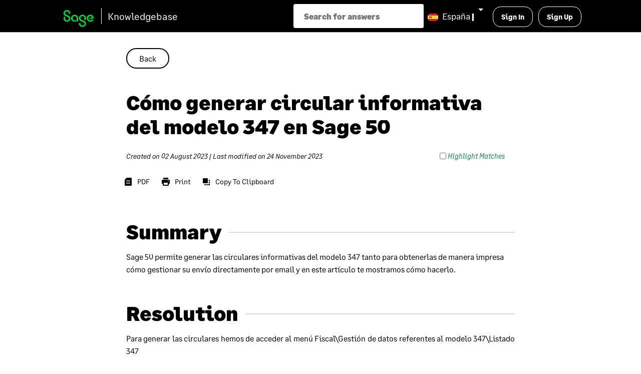

--- FILE ---
content_type: text/html;charset=UTF-8
request_url: https://es-kb.sage.com/portal/app/portlets/results/viewsolution.jsp?solutionid=230802110128237&page=1&position=8&q=347%20
body_size: 11425
content:


















































































































<!doctype html>
<html>
<head>
  <META NAME="ROBOTS" CONTENT="INDEX,NOFOLLOW,NOCACHE,NOIMAGEINDEX,NOARCHIVE">
  <link rel="shortcut icon" href="/portal/app/images/customportlets/sage/images/favicon.ico" />

  <title>Cómo generar circular informativa del modelo 347 en Sage 50</title>

  <!--START CSS-->
<!--html standard-->
<meta charset="utf-8">
<meta http-equiv="X-UA-Compatible" content="IE=edge">
<meta name="viewport" content="width=device-width, initial-scale=1">
<!--link rel="icon" href="https://ux-repo.sage.com/favicon.ico"-->
<!--link rel="shortcut icon" type="image/png" href="https://ux-repo.sage.com/favicon-32x32.png"-->
<link rel="icon" href="https://sage.rightanswers.com/portal/app/customportlets/sage/images/favicon.ico">

<link rel="stylesheet" href="https://maxcdn.bootstrapcdn.com/bootstrap/3.3.7/css/bootstrap.min.css">
<link rel="stylesheet" href="https://cdnjs.cloudflare.com/ajax/libs/font-awesome/4.6.3/css/font-awesome.css">
<link rel="stylesheet" href="/portal/app/css/social-ss-styles.css?ver=2024R2">

<link rel="stylesheet" href="https://fonts.sage.com/sage.css">
<link rel="stylesheet" href="https://ux-repo.sage.com/sage-dls-custom-2022.css">
<!-- link rel="stylesheet" href="https://ux-repo.sage.com/stylesheets/sage-dls-custom-2022-ra.css" -->
<!-- use the local style sheet include below, and comment out the one above, when asked to do design work -->
<link rel="stylesheet" href="/portal/app/customportlets/sage-cdn/sage-dls-custom-2022-ra.css">


<!-- script src="https://ajax.googleapis.com/ajax/libs/jquery/3.4.1/jquery.min.js" --><!-- /script -->
<script src="https://cdnjs.cloudflare.com/ajax/libs/jquery/1.12.4/jquery.min.js"></script>
<script src="https://maxcdn.bootstrapcdn.com/bootstrap/3.3.7/js/bootstrap.min.js"></script>
<script src="https://cdnjs.cloudflare.com/ajax/libs/react/15.2.1/react.min.js"></script>
<script src="https://cdnjs.cloudflare.com/ajax/libs/react/15.2.1/react-dom.min.js"></script>
<script src="https://cdnjs.cloudflare.com/ajax/libs/autocomplete.js/0.20.1/autocomplete.min.js"></script>
<script src="https://cdnjs.cloudflare.com/ajax/libs/classnames/2.2.5/index.min.js"></script>
<script type="text/javascript" src="/portal/app/javascript/main.js?ver=2024R2"></script>

<script src="/portal/app/javascript/config-ss.jsp"></script>
<script src="/portal/app/javascript/social-ss/labels.jsp?v=21"></script>
<script src="/portal/app/javascript/social-ss/app.js?ver=2024R2"></script>
<script src="/portal/app/customportlets/sage/javascript/social-ss/bundle.min.js?v=22"></script>

<script>
$(function() {
    var actionList = $(".actions-list");
    var bodyHeight = $("body").height();
    $(window).scroll(function() {
        if (bodyHeight <= $(window).height() + $(window).scrollTop() + 30) {
          actionList.hide();
        } else {
          actionList.fadeIn();
        }
    });
});
</script>

<!-- Bot Proof of concept -->
<script src="https://webchathub.sage.com/genesys/build-v2.0.3/WebMessenger.es5.js"></script>

<!-- Global site tag (gtag.js) - Google Analytics -->
<script async src="https://www.googletagmanager.com/gtag/js?id=UA-41534678-2"></script>
<script>
  window.dataLayer = window.dataLayer || [];
  function gtag(){dataLayer.push(arguments);}
  gtag('js', new Date());
  gtag('config', 'UA-41534678-2');
</script>

<style type="text/css">

.hero {
	background-image: url('https://ux-repo.sage.com/assets/kb/hero.png');
min-height: 490px;
}
.hero--home {
	background-image: url('https://ux-repo.sage.com/assets/kb/hero.png');
min-height: 490px;
}
#other-links-aside {
	background: #fff url('/portal/app/customportlets/sage-ui/illustration-quick-links@2x.png') no-repeat 100% 101%;
	background-size: 75%;
	padding-bottom: 220px;
}

div :nth-child(3 of h4.filter__title) { color: green; }

.faq-question {
  font-size: 22px;
}

.faq-collapse {
  text-decoration: none;
  color: #000;
  font-weight: 700;
}

.faq-collapse > .glyphicon {
  font-size: 14px;
  font-weight: 700;
}

#search-highlight {
  text-decoration: none;
}

#search-highlight-input {
  vertical-align: top;
}
#kbResults .filter:nth-of-type(6){
display:none;
}
.view-link__hit-summary {
Display : none;
}

.view-link__hit-summary{
   display: none;
}
.solution-list .view-link__icon{
      position: unset;
}
div#favoriteFilter > nav.text-center{
             text-align: left;
}
.listing-fv .aside__ctrls {
   position: unset !important; 
   bottom: 0px; 
  left: 0px; 
}

blockquote:before {
margin-top: 0px !IMPORTANT;
}

.filter__item .ra-check__label {
  word-break: break-word;
}
</style>

<!-- START: ACCESSIBILITY CHANGES TO BE MIGRATED TO SAGE CDN -->
<style>

/* Accessibility Changes */

.ra-message-card {
    display: flex;
    border: 1px solid #e0e0e0;
    border-radius: 6px;
    overflow: hidden;
    max-width: fit-content;
    min-height: 58px;
    margin: 10px 0;
}
 
.ra-message-card-icon {
    background-color: #00821f;
    display: flex;
    align-items: center;
    justify-content: center;
    padding: 0 6px;
}
 
.ra-message-card-icon svg {
    width: 24px;
    height: 24px;
    fill: none;
    stroke-width: 2;
    display: block;
}
 
.ra-message-card-icon img {
    width: 24px;
    height: 24px;
}
 
.ra-message-card-content {
    flex: 1;
    padding: 16px 20px;
    display: flex;
    flex-direction: column;
    justify-content: center;
}
 
.ra-message-card-heading {
   font-weight: bolder !important;
   margin: 0 0 4px 0 !important;
   font-size: 16px !important;
}
 
.ra-message-card-description {
    margin: 0;
    font-size: 16px; 
    line-height: 1.4;
}

span.ra-content-note-1, span.ra-content-note {
     color: #00821f !important;
}
span.ra-content-tip-1 , span.ra-content-tip {
     color: #0060a7 !important;
}
span.ra-content-caution-1 , span.ra-content-caution {
     color: #cd384b !important;
}
span.ra-content-updated-1 , span.ra-content-updated {
     color: #d64309 !important;
}

button:focus,
a:focus,
input:focus,
select:focus {
  outline: none !important;
  box-shadow: 0 0 0 2px #1b1b1b, 0 0 0 4px #FFB500 !important;
}
main a {
   text-decoration: underline !important;
}

.aside-seemore a {
 text-decoration: none !important;
}

a.shortcut-panel__link,
a.actions-list__link {
   text-decoration: none !important;
}
/* CRI2 FIX START */
.view-link__sub-line{ 
    display: flex;
    li {
       margin-left: 10px;
   }
}

.star-rating{
    margin-top: 18px;
}
/* CRI2 FIX END */

/* SEER8 FIX */
.solution-list .preview-pane {
   color: #6B6B6B;
}
/* SEER8 FIX END */

/* SER 1 FIX */
.skip-link {
    display: none;
    justify-content: center;
    width: 100%;
    height: 1px;
    min-height: 0;
    font-size: 15px;
    line-height: 1.4;
    font-weight: 500;
    color: rgba(0, 0, 0, 0.9);    
    text-decoration: none;
    background-color: #ffb500 !important;
    padding: 0;
    border-radius: 0;
    border-width: 0;
    z-index: 102;
    transition: all 0.4s ease-out;
    margin-top: -1px;
    align-items: center;
}
 
.skip-link.visible {
    height: 40px;
    display: flex;
    position: absolute;
}
/* SER 1 FIX END */

@media (max-width: 767px) {
    .filter-col .filter-toggle {
        right: 0px;
    }
}

.ra-check__label {
   margin-bottom: 0px;
   font-weight: 400;
}

.ra-check__box {
   margin: 0
}

.filter__item .ra-check__box {
    border: 1px solid  #C2C2C2;
    appearance: none;
    -webkit-appearance: none; 
    -moz-appearance: none; 
    width: 14px; 
    height: 14px;
    margin: 0;
}

.filter__item .ra-check__box:checked {
    background-color: white;
}

.shortcut-panel__link:focus,
.shortcut-panel__link:active {
    outline: none !important;
    border: none !important;
    box-shadow: none !important;
}

.shortcut-panel__item:has(> .shortcut-panel__link:focus), 
.shortcut-panel__item:has(> .shortcut-panel__link:active) {
    box-shadow: 0 0 0 2px #1b1b1b, 0 0 0 4px #FFB500 !important;
}

.shortcut-panel__item > div > .shortcut-panel__link:focus,
.shortcut-panel__item > div > .shortcut-panel__link:active {
    box-shadow: 0 0 0 2px #1b1b1b, 0 0 0 4px #FFB500 !important;
    border: 1px solid transparent !important;
}

.shortcut-panel__item:has(> div > .shortcut-panel__link:focus),
.shortcut-panel__item:has(> div > .shortcut-panel__link:active) {
    box-shadow: 0px 4px 25px rgba(0, 0, 0, 0.1) !important;
}

#btnShowMoreProducts:focus{
  box-shadow: 0 0 0 2px #1b1b1b, 0 0 0 4px #FFB500 !important;
  border: none;
}

.actions-list__link span:nth-child(2) {
   margin-left: 10px;
}
.page-solution .actions-list__link {
   display: flex;
   width: 100%;
   border-radius: 0;
}

@media (min-width: 1200px) {
    .page-solution .actions-list__link {
       padding: 16px 8px;
    }
}

.search-criteria {
    display: none !important;
}

.visually-hidden {
    clip: rect(0 0 0 0);
    clip-path: inset(50%);
    height: 1px;
    overflow: hidden;
    position: absolute;
    white-space: nowrap;
    width: 1px;
}
#header-language-icon:focus{
    border: 1px solid;
}
.page-solution .solution-content a {
     color: #007E45;
}
.page-solution .solution-content a:hover {
     color: #006738;
}
.shortcut-panel__column .shortcut-panel__title {
    text-decoration: underline !important;
}
.filter__item .ra-check__label {
    text-decoration: underline !important;
}

.header .main-search-header .main-search__input-header:not(button) {
	border-radius: 4px;
}

.header .main-search-header button {
	display: none;
}
</style>

<!-- END: ACCESSIBILITY CHANGES TO BE MIGRATED TO SAGE CDN -->

<!--END CSS--><script type="text/javascript" src="/portal/app/javascript/jquery.highlight.js?ver=2024R2"></script>
  <script type="text/javascript" src="/portal/app/javascript/copy-to-clipboard.js?ver=2024R2"></script>
  <link type="text/css" rel="stylesheet" href="/portal/app/css/solution-style.css?ver=2024R2" />
  <link type="text/css" rel="stylesheet" href="/portal/app/css/prism.css?ver=2024R2" />
</head>
<body class="page-solution">   
	<a href="#solutionTop" class="sr-only">Skip to content</a>
  <a href="#main-content" class="skip-link">Skip to content</a>

  <script>
	
			var isSimplifiedSocialLayout = false;
			var simplifiedSocialLayoutParam = "";
		
			var launchLinksInNewWindow = false;
			var launchLinksInNewWindowParam = "";
		
			var isEpaSearch = false;
		

	$(function() {
		if (isSimplifiedSocialLayout || launchLinksInNewWindow) {
			$('a[href*="view2.jsp?k2dockey="]').each(function(i, link) {
				if (isSimplifiedSocialLayout) {
					$(link).attr("href", $(link).attr("href") + simplifiedSocialLayoutParam);
				}

				if (launchLinksInNewWindow) {
					$(link).attr("href", $(link).attr("href") + launchLinksInNewWindowParam);
				}
			});
		}
		$(function() {
			if (window.self != window.top) {
				$(document.body).addClass("in-iframe");
			}
		});
	});
</script><script>
    if (!location.pathname.endsWith("viewsolution.jsp") && !location.pathname.endsWith("viewdocument.jsp")) {
        document.title = 'Sage KB - Spain - Guest';
    }
</script>

<header class="header">
    <div class="container">
        <div class="row">
            <div class="col-xs-12">
                <div class="header__main-wrap">

                    <div class="header__left">
                        <a href="/portal/ss/" class="header__logo-link">
                            <img src="/portal/app/images/rightanswers-main-header-logo.png" alt="logo" class="" />
                            <span class="logo_title">Knowledgebase</span>
                        </a>
	
			<div class="header-menu btn-group pull-right">
                            <div class="main-search-header">
                                <form role="search" class="main-search__form" method="get">
                                    <input type="text"
                                        name="querytext"
                                        class="main-search__input-header"
                                        placeholder="Search for answers"
                                        maxlength="200"
                                        autocomplete="off"
                                        autocorrect="off"
                                        spellcheck="false"
                                        autocapitalize="none"
                                        value="">
                                    <input type="hidden" name="tabid" value="2">
                                    <input type="hidden" id="searchaliases" name="searchaliases" value="">
                                    <button type="submit" class="main-search__button-header">
                                        <span class="glyphicon glyphicon-search" aria-hidden="true"></span>
                                        <span class="main-search__button-label">Search</span>
                                    </button>
                                </form>
                            </div>
				
                            <script>
                                $(function() {
                                    RA.SearchBarHeader.init();
                                    
                                });
                            </script>
 				
                            <a id="header-help-icon" href="#" class="pull-right" onclick="RaHelp.launchHelp('Sage Software', 'ss');">
                                <span class="ra-icon-systemhelp"></span>
                            </a>
                            <a href="#" id="header-language-icon" class="dropdown-toggle region" data-toggle="dropdown" aria-haspopup="true" aria-expanded="false" >
                                <span class="group-info"><img id="group-flag" src="https://ux-repo.sage.com/flags/icon-flag-ES.svg"><span class="region-label">España</span>&nbsp;|&nbsp;</span>&nbsp;<b class="caret"></b></a>

                            <div class="profile-menu dropdown-menu dropdown-menu-right language-menu-div">
                                    <div class="language-menu">
                                        <span class="language-header">Page Language</span>
                                        <div class="profile-menu__sep -strong"></div>
                                        <ul id="language-selection-dropdown" class="link-list -bordered -hover nm language-link-list">
                                            <li value="en">
                                                    <a href="#" data-language="en">
                                                        English</a>
                                                </li>
                                            <li value="es">
                                                    <a href="#" data-language="es">
                                                        Spanish</a>
                                                </li>
                                            </ul>
                                    </div>
                                </div>
                            </div>
                    </div>

                    <div class="header__right">
                        <div class="header__login-wrap">
                                <a href="/portal/ss/logout.jsp;jsessionid=21A9D5BB421E69507324CF72AB20C9DB?redir=.%2f%3fguest%3d0" id="guestLoginLink" class="login-btn -alt sageLogin">Sign In</a>
                                <a href="/portal/ss/logout.jsp;jsessionid=21A9D5BB421E69507324CF72AB20C9DB?redir=.%2f%3fguest%3d0" id="guestSignupLink" class="login-btn -alt sageLogin">Sign Up</a>
                            </div>
                        </div>
                </div>
            </div>
        </div>
    </div>
</header>


<script>
$(function() {
    $("#addKnowledgeList a").on("click", function(e) {
        var $this = $(e.currentTarget);
        logAction("SUBMITTEDTOSM", $this.data("desc"));
    });
    RA.Header.init();
});
function addToKb(solutionType) {
    addToKbForm.solutionType.value = solutionType;
    addToKbForm.submit();
    return false;
}
</script><div class="container">
		   <!-- jsp:include page="/app/portlets/search/social-ss/search-form.jsp"/ -->
	   </div>
	<div class="sbox" id="solutionTop">
    <div class="layout_1-col--fixed">
		<div class="">
			<div class="" id="view-btr-link">
					<button href="#" onclick="window.history.go(-1); return false;" style="z-index: 100000;">Back</button>
				</div>
			<div class="solution-head">
	          <h1 class="solution-head__title">
				Cómo generar circular informativa del modelo 347 en Sage 50</h1>
	
		<div class="solution-head__info">
			              Created on&nbsp;<time datetime="Wed Aug 02 11:01:28 UTC 2023">02 August 2023</time>&nbsp;|&nbsp;Last modified on&nbsp;<time datetime="Fri Nov 24 11:38:14 UTC 2023">24 November 2023</time>
                      
		                        <span class="actions-list__item dropdown pull-right" style="display: inline-block !important;">
		                                        <a id="search-highlight" class="">
		                                                <span><input type="checkbox"  id="search-highlight-input" /></span>
		                                                <span>Highlight Matches</span>
		                                        </a>
		                                </span>
		                        </div>
				<div class="">
           <ul class="actions-list">
              <li class="actions-list__item">
                <button href="#" id="ss-download-pdf" class="actions-list__link -pdf" data-log="DOWNLOADPDF" title="PDF" aria-label="PDF" style="cursor: pointer;">
                  <span class="glyphicon glyphicon-save-file actions-list__icon"></span>
                  <span>PDF</span>
				        </button>
              </li>

              <li class="actions-list__item">
                <a href="/portal/app/portlets/results/viewsolution.jsp;jsessionid=21A9D5BB421E69507324CF72AB20C9DB?solutionid=230802110128237&view=print" title="Print" aria-label="Print" target="_blank" class="actions-list__link -print" data-log="PRINTED">
                  <span class="glyphicon glyphicon-print actions-list__icon"></span>
                  <span>Print</span>
                </a>
              </li>

              <li class="actions-list__item">
					<button href="#" id="copyToClipboardLink" class="actions-list__link -copy" data-log="COPYTOCLIPBOARD" title="Copy To Clipboard" aria-label="Copy To Clipboard">
						<span class="glyphicon glyphicon-copy actions-list__icon"></span>
            <span>Copy To Clipboard</span>
          </button>
				</li>
            </ul>
          </div>
	        </div>
        </div>

        
        <div class="">

        <article id="solutionContent" class="solution-content">
		<h2 class="fieldHeader">Summary</h2>
			<div>Sage 50 permite generar las circulares informativas del modelo 347 tanto para obtenerlas de manera impresa cómo gestionar su envío directamente por email y en este artículo te mostramos cómo hacerlo.</div>
		<h2 class="solution-content__field-head">Resolution</h2>
					<div><p style="text-align: justify;" data-mce-style="text-align: justify;">Para generar las circulares hemos de acceder al menú Fiscal\Gestión de datos referentes al modelo 347\Listado 347</p><p style="text-align: justify;" data-mce-style="text-align: justify;"><img src="/portal/app/portlets/results/onsitehypermedia/090231123657734.png" alt="Image" width="870" height="402" data-filename="090231123657734.png" data-image-id="090231123657734" data-mce-src="upload/images/sage/090231123657734.png"></p><p style="text-align: justify;" data-mce-style="text-align: justify;"><br></p><p style="text-align: justify;" data-mce-style="text-align: justify;"><br></p><p style="text-align: justify;" data-mce-style="text-align: justify;">A continuación, nos aparece la pantalla para indicar los filtros y condiciones por los que queremos generar el listado del 347. Donde indicaremos el&nbsp; filtro de fechas y proveedores/clientes que deseemos, así como las opciones por las que se quiera generar el listado.</p><p style="text-align: justify;" data-mce-style="text-align: justify;"><img src="/portal/app/portlets/results/onsitehypermedia/090231123176488.png" alt="Image" width="871" height="333" data-filename="090231123176488.png" data-image-id="090231123176488" data-mce-src="upload/images/sage/090231123176488.png">&nbsp;</p><p style="text-align: justify;" data-mce-style="text-align: justify;"><br></p><p style="text-align: justify;" data-mce-style="text-align: justify;">Una vez aceptada la ventana anterior, nos mostrará en pantalla todos los registros que cumplan las condiciones indicadas.&nbsp;</p><p style="text-align: justify;" data-mce-style="text-align: justify;"><img src="/portal/app/portlets/results/onsitehypermedia/090231123363056.png" alt="Image" width="870" height="466" data-filename="090231123363056.png" data-image-id="090231123363056" data-mce-src="upload/images/sage/090231123363056.png"></p><p style="text-align: justify;" data-mce-style="text-align: justify;"><br></p><p style="text-align: justify;" data-mce-style="text-align: justify;">A continuación, para generar la circular informativa, tenemos que marcar la opción que nos muestra en la parte derecha de la pantalla "<em>Crear comunicado</em>"</p><p style="text-align: justify;" data-mce-style="text-align: justify;"><img src="/portal/app/portlets/results/onsitehypermedia/090231123810980.png" alt="Image" data-filename="090231123810980.png" data-image-id="090231123810980" data-mce-src="upload/images/sage/090231123810980.png"></p><p style="text-align: justify;" data-mce-style="text-align: justify;">Al marcar esta opción nos aparecerá el asistente de creación de comunicados en el que tenemos que pulsar <em>siguiente </em>para comenzar con el proceso</p><p style="text-align: justify;" data-mce-style="text-align: justify;"><img src="/portal/app/portlets/results/onsitehypermedia/090231123847736.png" alt="Image" data-filename="090231123847736.png" data-image-id="090231123847736" data-mce-src="upload/images/sage/090231123847736.png"></p><p style="text-align: justify;" data-mce-style="text-align: justify;"><br></p><p style="text-align: justify;" data-mce-style="text-align: justify;">En la siguiente pantalla nos indica que los destinatarios del comunicado serán todos los que nos ha generado en el listado, y nos pide indicar la plantilla que vamos a utilizar, en el caso que esté creada previamente, o si no, nos creará una nueva plantilla con los datos que tenemos en el listado generado.&nbsp;</p><p style="text-align: justify;" data-mce-style="text-align: justify;"><img src="/portal/app/portlets/results/onsitehypermedia/090231123366397.png" alt="Image" width="870" height="633" data-filename="090231123366397.png" data-image-id="090231123366397" data-mce-src="upload/images/sage/090231123366397.png">&nbsp;</p><p style="text-align: justify;" data-mce-style="text-align: justify;">A continuación, nos mostrará la información de la plantilla que hemos seleccionado anteriormente, y nos permitirá realizar modificaciones tanto en el texto del cuerpo del documento, como en las expresiones en el caso que proceda.</p><p style="text-align: justify;" data-mce-style="text-align: justify;"><img src="/portal/app/portlets/results/onsitehypermedia/090231123545002.png" alt="Image" width="870" height="632" data-filename="090231123545002.png" data-image-id="090231123545002" data-mce-src="upload/images/sage/090231123545002.png"></p><p style="text-align: justify;" data-mce-style="text-align: justify;"><br></p><p style="text-align: justify;" data-mce-style="text-align: justify;">Una vez revisados los datos de la plantilla, en la siguiente pantalla, tenemos que indicar el proceso que vamos a realizar</p><p style="text-align: justify;" data-mce-style="text-align: justify;"><img src="/portal/app/portlets/results/onsitehypermedia/090231123193137.png" alt="Image" width="870" height="623" data-filename="090231123193137.png" data-image-id="090231123193137" data-mce-src="upload/images/sage/090231123193137.png"></p><p style="text-align: justify;" data-mce-style="text-align: justify;">Al finalizar nos muestra el comunicado que nos ha creado con los datos de la plantilla que hemos seleccionado y las condiciones del listado, y además nos hace el envío de los comunicados por email.</p><p style="text-align: justify;" data-mce-style="text-align: justify;"><img src="/portal/app/portlets/results/onsitehypermedia/090231123937461.png" alt="Image" width="870" height="553" data-filename="090231123937461.png" data-image-id="090231123937461" data-mce-src="upload/images/sage/090231123937461.png"></p><p style="text-align: justify;" data-mce-style="text-align: justify;"><br></p><p style="text-align: justify;" data-mce-style="text-align: justify;"><br></p><p style="text-align: justify;" data-mce-style="text-align: justify;">Estos serían los pasos para la generación de las circulares informativas del modelo 347.</p><p style="text-align: justify;" data-mce-style="text-align: justify;"><br></p><p style="text-align: justify;" data-mce-style="text-align: justify;"><br></p><p style="text-align: justify;" data-mce-style="text-align: justify;"><br></p><p style="text-align: justify;" data-mce-style="text-align: justify;"><em>* Recuerda:</em></p><p style="text-align: justify;" data-mce-style="text-align: justify;"><em>El contenido de la ayuda está realizado en base a la gama superior, por lo que dependiendo de la licencia adquirida es posible que algunas de las funciones presentadas no estén habilitadas.</em></p></div>
                <h2 class="solution-content__field-head">Related Solutions</h2>
					<div><ul class="bullet_list"><li><a rel="noopener" href="view2.jsp?k2dockey=230802100542673" target="_blank" data-mce-href="view2.jsp?k2dockey=230802100542673">﻿Cómo generar el modelo 347 en Sage 50</a></li></ul></div>
                </article>
        
        <aside id="solutionFeedback" class="aside -full"></aside>
        <aside id="solution-metadata" class=" aside-detail">
	          	<div class="">
		            <div class="solution-content__footer">
		              <span>Keywords:&nbsp;</span>
		              Circular informativa Modelo 347</div>
		        </div>
		        <div class="">
		            <div class="solution-content__footer">
		              <span>Product:&nbsp;</span>
		              Sage 50<br>
</div>
		        </div>
	        
	        	<div class="">
		            <div class="solution-content__footer">
		              <span>Solution ID:&nbsp;</span>
		              <span>230802110128237</span>
		            </div>
		        </div>
		        <div class="">
	              </div>

	        	<div class="">
		            <div class="solution-content__footer">
		              <span>Published on:&nbsp;</span>
		              <time datetime="Wed Aug 02 11:01:28 UTC 2023">02 August 2023</time>
		            </div>
		        </div>
		        <div class="">
			         <span>Applies to:&nbsp;</span>

		           	 <span>Category &gt; Transactions<br></span>
		        </div>

            <dl>
              </dl>
          </aside>
        </div>
    </div>
  </div>

	<div class="modal fade" id="copyToClipboardModal" role="dialog" data-backdrop="static">
		<div class="modal-dialog">
			<div class="modal-content">
				<div class="modal-header">
					<button class="close" type="button" data-dismiss="modal">&times;</button>
					<h3 id="deleteMemberModal-modal-title">Solution to Copy:</h3>
				</div>
				<div class="modal-body">
					<textarea rows="10" name="copy-solution-area" id="copy-solution-area">
					</textarea>
					<a id="copyToClipboardButton" class="btn btn-primary pull-right" href="#" >
						<span>Copy to Clipboard</span>
					</a>
				</div>
			</div>
		</div>
	 </div>

	<div class="modal fade" id="downloadPDFFileModal" role="dialog" data-backdrop="static">
		<div class="modal-dialog">
			<div class="modal-content">
				<div class="modal-header">
					<button type="button" class="close" data-dismiss="modal" aria-hidden="true"><span aria-hidden="true"><i class="icomoon-close_thin"></i></span></button>
					<h3 id="-modal-title">Failed to download PDF file.</h3>
				</div>
				<div class="modal-body">
					<div>Problem creating pdf file for the solution:&nbsp;230802110128237</div>
					<a  class="btn btn-primary pull-right" href="#" data-dismiss="modal" aria-hidden="true">
						<span>Close</span>
					</a>
				</div>
			</div>
		</div>
	</div>
					
	<div class="modal fade" id="acknowledged--success" role="dialog" data-backdrop="static">
		<div class="modal-dialog">
			<div class="modal-content">
				<div class="modal-header">
					<button type="button" class="close" data-dismiss="modal"><i class="icomoon-close_thin"></i></button>
					<h3 id="-modal-title">Acknowledged.</h3>
				</div>
				<div class="modal-body">
					<div>Thank you for acknowledging that you have read and understood this solution.</div> 
				</div>
				<div class="modal-footer">
					<button style="margin: 8px;" class="btn btn-tertiary-white" type="button" data-dismiss="modal">Close</button>
				</div>
			</div>
		</div>
	</div>

	<div class="modal fade" id="acknowledged--failure" role="dialog" data-backdrop="static">
    <div class="modal-dialog">
        <div class="modal-content">
            <div class="modal-header">
                <button type="button" class="close" data-dismiss="modal"><i class="icomoon-close_thin"></i></button>
				<h3 id="-modal-title">Failure.</h3>
            </div>
            <div class="modal-body">
                <div id="error-div">Unable to acknowlege. An error occurred.</div> 
			</div>
			<div class="modal-footer">
				<button style="margin: 8px;" class="btn btn-tertiary-white" type="button" data-dismiss="modal">Close</button>
			</div>
		</div>
    </div>
</div>


  











    <footer class="footer footer--standard">
    <div class="footer-wrapper">
        <div class="layout_1-col">
            <div class="container-fluid">
                <div class="row">
                    <div class="col-sm-12 col-md-4 footer_logos">
                        <div class="footer_logo"><a href="http://www.sage.com"><img src="https://ux-repo.sage.com/icons/2022/detailed-dark-logo-sage.svg" width="60" height="23" alt="Sage"></a></div>
                        <ul class="footer_sns">
                            <li><a href="https://www.facebook.com/SageSpain/"><i class="sg-icon sg-icon--facebook" aria-label="facebook"></i></a></li>
                            <li><a href="https://www.instagram.com/sageofficial/" target="_blank"><i class="sg-icon sg-icon--instagram" aria-label="instagram"></i></a></li>
                            <li><a href="https://www.linkedin.com/company/sage-software/" target="_blank"><i class="sg-icon sg-icon--linkedin" aria-label="linkedin"></i></a></li>
                            <li><a href="https://twitter.com/SageSpain" target="_blank"><i class="sg-icon sg-icon--twitter" aria-label="twitter"></i></a></li>
                            <li><a href="https://www.youtube.com/user/sagespain" target="_blank"><i class="sg-icon sg-icon--youtube" aria-label="youtube"></i></a></li>
                        </ul>
                    </div>
                    <div class="col-sm-12 col-md-8 footer_links">
                        <div class="row footer_links-wrapper">
                            <div class="col-xs-4 col-sm-3">
                                <h6>SUPPORT y FORMACIÓN</h6>
                                <ul>
                                    <li><a href="https://www.sage.com/es-es/soporte-actualizacion/">Soporte</a></li>
                                    <li><a href="https://www.sage.com/es-es/blog/">Sage Advice Blog</a></li>
                                    <!--<li><a href="http://my.sage.co.uk/">My Sage</a></li>-->
                                    <!--<li><a href="http://www.sageu.com/uki/">Sage University</a></li>-->
                                    <li><a href="https://grupo.sage.es/comunicados/bi/FY21-22/formacion_land/index.html">Formación</a></li>
                                    <li><a href="https://www.sagecity.com/es/">Comunidad</a></li>
                                </ul>
                            </div>
                            <div class="col-xs-4 col-sm-3">
                                <h6>PARTNERS</h6>
                                <ul>
                                    <li><a href="https://www.sage.com/es-es/partners/isv-program/">Sage Partner Program para ISV</a></li>
                                    <li><a href="https://www.sage.com/es-es/partners/quieres-ser-partner/">¿Quieres ser partner?</a></li>
                                    <li><a href="https://www.sage.com/es-es/partners/business-partners/">Conviértete en business partner</a></li>
                                    <!--<li><a href="https://www.sage.com/en-gb/accountants/">Accountants</a></li>-->
                                    <li><a href="https://soluciones.isv.sage.es">Sage Marketplace</a></li>
                                </ul>
                            </div>
                            <div class="col-xs-4 col-sm-3">
                                <h6>EMPRESA</h6>
                                <ul>
                                    <li><a href="https://www.sage.com/es-es/empresa/">Introducción</a></li>
                                    <li><a href="https://www.sage.com/es-es/sobre-sage/">Sobre Sage</a></li>
                                    <li><a href="https://www.sage.com/es-es/sobre-sage/contacto/">Contacto</a></li>
                                    <li><a href="https://www.sage.com/es-es/redes-sociales/">Redes sociales</a></li>
                                    <li><a href="https://www.sage.com/es-es/empresa/carreras-profesionales/">Empleo</a></li>
                                    <li><a href="https://www.sage.com/es-es/sala-de-prensa">Sala de prensa</a></li>
                                    <li><a href="https://www.sage.com/es-es/empresa/eventos/">Eventos</a></li>
                                    <li><a href="https://www.sage.com/investors/">Inversores</a></li>
                                    <li><a href="https://www.sage.com/es-es/empresa/sage-foundation/">Sage Foundation</a></li>
                                </ul>
                            </div>
							<div class="col-xs-4 col-sm-3">
                                <h6>FAQs</h6>
								<ul>
    <li><a href="/portal/controller/view/faq/?id=1">Search Tips</a></li>
            <li><a href="/portal/controller/view/faq/">See all FAQs</a></li>
</ul></div>
                        </div>
                        <div class="row">
                            <div class="col-xs-12 footer_selector">
                                <a role="button" data-toggle="modal" data-target="#selectorModal" href="#"><img src="https://ux-repo.sage.com/flags/icon-globe-light-blue.svg" alt="globe icon" width="24" height="24">&nbsp; España&nbsp; |&nbsp; Español&nbsp; <i class="sg-icon sg-icon--angle-down" aria-label="angledown"></i></a>
                            </div>
                        </div>
                    </div>
                </div>
            </div>
        </div>
    </div>
    <ul class="footer_nav">
        <li class="footer_nav-item">
            &copy; Sage Spain <script>document.write(new Date().getFullYear())</script>.
        </li>
        <li class="footer_nav-item">
            <a href="https://www.sage.com/es-es/aviso-legal/">Legal</a>
        </li>
        <li class="footer_nav-item">
            <a href="https://www.sage.com/es-es/aviso-legal/privacidad-y-cookies/">Privacidad y cookies</a>
        </li>
        <li class="footer_nav-item">
           <a href="https://www.sage.com/es-es/rgpd/">Reglamento general de protección de datos</a>
        </li>
    </ul>
</footer>

<!-- language selector modal -->
<div class="modal fade lang-selector" id="selectorModal" tabindex="-1" role="dialog" aria-labelledby="selectorModalLabel" aria-hidden="true">
    <div class="modal-dialog modal-sm" role="document">
        <div class="modal-content">
            <div class="modal-header">
                <h5 class="modal-title">Selecciona tu región e idioma</h5>
                <button type="button" class="close" data-dismiss="modal" aria-label="Close">
                    <span aria-hidden="true">&times;</span>
                </button>
            </div>
            <div class="modal-body lang-selector_links">
				<ul class="list-unstyled">
	<li><a href="https://africa-kb.sage.com/" ><img src="https://ux-repo.sage.com/flags/icon-flag-CAF.svg" alt=""> Africa</a></li>
	<li><a href="https://asia-kb.sage.com/" ><img src="https://ux-repo.sage.com/flags/icon-flag-ASEAN.svg" alt=""> Asia</a></li>
	<li><a href="https://au-kb.sage.com/" ><img src="https://ux-repo.sage.com/flags/icon-flag-AU.svg" alt=""> Australia</a></li>
	<li><a href="https://ca-kb.sage.com/" ><img src="https://ux-repo.sage.com/flags/icon-flag-CA.svg" alt=""> Canada</a></li>
	<li><a href="https://fr-kb.sage.com/" ><img src="https://ux-repo.sage.com/flags/icon-flag-FR.svg" alt=""> France</a></li>
	<li><a href="https://ie-kb.sage.com/" ><img src="https://ux-repo.sage.com/flags/icon-flag-IE.svg" alt=""> Ireland</a></li>
	<li><a href="https://ke-kb.sage.com/" ><img src="https://ux-repo.sage.com/flags/icon-flag-KE.svg" alt=""> Kenya</a></li>
	<li><a href="https://ng-kb.sage.com/" ><img src="https://ux-repo.sage.com/flags/icon-flag-NG.svg" alt=""> Nigeria</a></li>
	<li><a href="https://pt-kb.sage.com/" ><img src="https://ux-repo.sage.com/flags/icon-flag-PT.svg" alt=""> Portugal</a></li>
	<li><a href="https://za-kb.sage.com/" ><img src="https://ux-repo.sage.com/flags/icon-flag-ZA.svg" alt=""> South Africa</a></li>
	<li><a href="https://es-kb.sage.com/" class="active"><img src="https://ux-repo.sage.com/flags/icon-flag-ES.svg" alt=""> Spain</a></li>
	<li><a href="https://ae-kb.sage.com/" ><img src="https://ux-repo.sage.com/flags/icon-flag-AE.svg" alt=""> United Arab Emirates</a></li>
	<li><a href="https://gb-kb.sage.com/" ><img src="https://ux-repo.sage.com/flags/icon-flag-GB.svg" alt=""> United Kingdom</a></li>
	<li><a href="https://us-kb.sage.com/" ><img src="https://ux-repo.sage.com/flags/icon-flag-US.svg" alt=""> United States</a></li>
	<li><a href="https://de-kb.sage.com/" ><img src="https://ux-repo.sage.com/flags/icon-flag-DE.svg" alt=""> Germany</a></li>
	
</ul></div>
        </div>
    </div>
</div>						

<script src="https://cdn.jsdelivr.net/npm/jquery-bootstrap-scrolling-tabs@2.6.1/dist/jquery.scrolling-tabs.min.js"></script>

<script>
	$(function() {
		try {
			ResultTabCarousel.init();
		} catch (e) {/*do nothing*/}
	});
</script>

<form>
	<input type="hidden" id="isasolutiowindow" name="isasolutiowindow" value="true">
	<input type="hidden" id="forcedfeedback" name="forcedfeedback" value="false">
</form>

<form name="logform" id="logform">
	<input type="hidden" name="action" id="action" value="VIEW">
	<input type="hidden" name="accessmethod" id="accessmethod" value="">
	<input type="hidden" name="description" id="description" value="C&oacute;mo generar circular informativa del modelo 347 en Sage 50">
	<input type="hidden" name="docid" id="docid" value="230802110128237">
	<input type="hidden" name="browsepath" id="browsepath" value="Transactions">
	<input type="hidden" name="typeofview" id="typeofview" value="custom">
	<input type="hidden" name="attributeset" id="attributeset" value="">
	<input type="hidden" name="attributes" id="attributes" value="">
	<input type="hidden" name="fulltaxonomy" id="fulltaxonomy" value="Category//Transactions">
	<input type="hidden" name="from" id="from" value="">
	<input type="hidden" name="page" id="page" value="1">
	<input type="hidden" name="position" id="position" value="8">
	<input type="hidden" id="SToken" name="SToken" value="DBCFADC9B48CA70ED131A60E180735C3"/>
	<input type="hidden" id="portalcontext" name="portalcontext" value="/portal"/>
	<input type="hidden" name="solutionCompanyCode" id="solutionCompanyCode" value="sage">
	<input type="hidden" name="solutionAuthor" id="solutionAuthor" value="angeles.fernandez@sage.com">
</form>

<form name="ticketform" id="ticketform" target="blank" method="POST" action="/portal">
	<input type="hidden" name="action" id="action" value="VIEW">
	<input type="hidden" name="description" id="description" value="C&oacute;mo generar circular informativa del modelo 347 en Sage 50">
	<input type="hidden" name="searchstring" id="searchstring" value="">
	<input type="hidden" name="result" id="result" value="">
	<input type="hidden" name="docid" id="docid" value="230802110128237">
	<input type="hidden" name="browsepath" id="browsepath" value="Transactions">
	<input type="hidden" name="typeofview" id="typeofview" value="custom">
	<input type="hidden" name="openclosedticket" id="openclosedticket" value="/portal">
	<input type="hidden" name="do_openclosedticket" id="do_openclosedticket" value="false">
	<input type="hidden" id="SToken" name="SToken" value="DBCFADC9B48CA70ED131A60E180735C3"/>
</form>

<form name="saretrievesolution" id="saretrievesolution" method="POST" action="/portal">
	<input type="hidden" name="id" value="">
	<input type="hidden" name="type" value="">
	<input type="hidden" name="url" value="">
	<input type="hidden" name="title" value="">
	<input type="hidden" name="summary" value="">
	<input type="hidden" name="hdlaunched" value="false">
	<input type="hidden" name="SToken" value="DBCFADC9B48CA70ED131A60E180735C3"/>
	<input type="hidden" name="ticketid" value=""/>
</form>

<form id="emailsolution" name="emailsolution" method="POST" target="_blank" action="/portal/app/portlets/emailclient/emailform.jsp">
	<input type="hidden" id="solutionid" name="solutionid" value="230802110128237"/>
	<input type="hidden" id="solutiontitle" name="solutiontitle" value="C&oacute;mo generar circular informativa del modelo 347 en Sage 50"/>
	<input type="hidden" id="SToken" name="SToken" value="DBCFADC9B48CA70ED131A60E180735C3"/>
</form>

<form id="submittosm" name="submittosm" method="POST" target="_blank" action="https://internal-kb.sage.com/solutionmanager/controller/addtokb/">
	<input type="hidden" id="username" name="username" value="esguest"/>
	<input type="hidden" id="fullname" name="fullname" value="esguest"/>
	<input type="hidden" id="author" name="author" value="esguest"/>
	<input type="hidden" id="emailaddress" name="emailaddress" value=""/>
	<input type="hidden" id="phonenumber" name="phonenumber" value=""/>
	<input type="hidden" id="request" name="request" value=""/>
	<input type="hidden" id="solutiontitle" name="solutiontitle" value=""/>
	<input type="hidden" id="alternatesymptom" name="alternatesymptom" value=""/>
	<input type="hidden" id="companycode" name="companycode" value="sage"/>
	<input type="hidden" id="companyCode" name="companyCode" value="sage"/>
	<input type="hidden" id="keywords" name="keywords" value=""/>
	<input type="hidden" id="fromrake" name="fromrake" value=""/>
	<input type="hidden" id="formsubmitted" name="formsubmitted" value="true"/>
	<input type="hidden" id="adddoc" name="adddoc" value="true"/>
	<input type="hidden" id="solutionID" name="solutionID" value=""/>
	<input type="hidden" id="details" name="details" value=""/>
	<input type="hidden" id="title" name="title" value=""/>
	<input type="hidden" id="error" name="error" value=""/>
	<input type="hidden" id="cause" name="cause" value=""/>
	<input type="hidden" id="solutionStatus" name="solutionStatus" value=""/>
	<input type="hidden" id="taxonomy" name="taxonomy" value=""/>
	<input type="hidden" id="longSolution" name="longSolution" value=""/>
	<input type="hidden" id="symptoms" name="symptoms" value=""/>
	<input type="hidden" id="templateField1" name="templateField1" value=""/>
	<input type="hidden" id="templateField2" name="templateField2" value=""/>
	<input type="hidden" id="templateField3" name="templateField3" value=""/>
	<input type="hidden" id="templateField4" name="templateField4" value=""/>
	<input type="hidden" id="templateField5" name="templateField5" value=""/>
	<input type="hidden" id="templateField6" name="templateField6" value=""/>
	<input type="hidden" id="templateField7" name="templateField7" value=""/>
	<input type="hidden" id="templateField8" name="templateField8" value=""/>
	<input type="hidden" id="templateField9" name="templateField9" value=""/>
	<input type="hidden" id="templateField10" name="templateField10" value=""/>
	<input type="hidden" id="templateField11" name="templateField11" value=""/>
	<input type="hidden" id="solutionType" name="solutionType" value=""/>
	<input type="hidden" id="SToken" name="SToken" value="DBCFADC9B48CA70ED131A60E180735C3"/>
</form>

<form id="submittokb" name="submittokb" method="GET" target="_blank" action="/portal/controller/smDirectAddToKb/createNew">
	<input type="hidden" name="username" value="esguest"/>
	<input type="hidden" name="author" value="esguest"/>
	<input type="hidden" name="companyCode" value="sage"/>
	<input type="hidden" name="keywords" value=""/>
	<input type="hidden" name="adddoc" value="true"/>
	<input type="hidden" name="request" value=""/>
	<input type="hidden" name="shortSolution" value=""/>
	<input type="hidden" name="solutionID" value=""/>
</form>
<script type="text/javascript" src="/portal/app/javascript/prism.js?ver=2024R2"></script>

  <script>
    $.extend(RA.ViewKB, {
      solution: {
        id: "230802110128237",
        title: "C\u00F3mo generar circular informativa del modelo 347 en Sage 50",
		collections: "",
		collectionsDescription: ""
      },
      stats: {
        views: 0,
        solved: 0
      },
      user: {
        isGuest: true,
        profileImage: "",
        emailAddress: "esguest@sage.com"
      },
      survey: {
        id: false,
		yesSurveyID: false,
        showSurveyOnNo: true,
		showSurveyOnYes: true
      },
      config: {
        showComments: false
      }
    });


	var ClipboardValues = ClipboardValues || {};
	ClipboardValues.solutionID = "230802110128237";
	ClipboardValues.solutionProblem = "C\u00F3mo generar circular informativa del modelo 347 en Sage 50";
	ClipboardValues.solutionSummary = "Sage 50 permite generar las circulares informativas del modelo 347 tanto para obtenerlas de manera impresa c\u00F3mo gestionar su env\u00EDo directamente por email y en este art\u00EDculo te mostramos c\u00F3mo hacerlo.";
	
	

    $(function() {
		RA.ViewKB.init();
		
			
    });


  </script>
  
	<script type="text/javascript">
			var $expand = $("#ExpandButton");
			var $collapse = $("#CollapseButton");
			$(function() {			
				if($("div").hasClass("expand-collapse")){
					$expand.removeClass("hide");
					$("div[id^='ec-']").collapse({'toggle': false});					
				}
			});

			function expandCollapsebleSections() {							
				$('#solutionTop .collapse').collapse('show');
				$expand.addClass("hide");
				$collapse.removeClass("hide");			
			}	

			function collapseCollapsebleSections() {				
				$('#solutionTop .collapse').addClass('collapse');		
				$('#solutionTop .collapse').collapse('hide');
				$collapse.addClass("hide");
				$expand.removeClass("hide");
			}					
		</script>	
	<script>
    document.addEventListener('DOMContentLoaded', function() {
    const skipLink = document.querySelector('.skip-link');
    let tabPressCount = 0;
 
    document.addEventListener('keydown', function(e) {
        if (e.key === 'Tab') {
            tabPressCount++;
           
            if (tabPressCount === 1) {
                skipLink.classList.add('visible');
            } else if (tabPressCount === 2) {
                skipLink.classList.remove('visible');
            }
        }
    });
 
    document.addEventListener('click', function(e) {
        if (!e.target.matches('.skip-link')) {
            skipLink.classList.remove('visible');
        }
    });
 
    skipLink.addEventListener('click', function(e) {
        e.preventDefault();
        const mainContent = document.querySelector('.sbox');
        if (mainContent) {
            mainContent.setAttribute('tabindex', '-1');
            mainContent.focus();
            skipLink.classList.remove('visible');
        }
    });
  });
/* SER 1 FIX END */
</script>

<script>(function(){function c(){var b=a.contentDocument||a.contentWindow.document;if(b){var d=b.createElement('script');d.innerHTML="window.__CF$cv$params={r:'9c202ecb88aba9fe',t:'MTc2OTA5Njc3My4wMDAwMDA='};var a=document.createElement('script');a.nonce='';a.src='/cdn-cgi/challenge-platform/scripts/jsd/main.js';document.getElementsByTagName('head')[0].appendChild(a);";b.getElementsByTagName('head')[0].appendChild(d)}}if(document.body){var a=document.createElement('iframe');a.height=1;a.width=1;a.style.position='absolute';a.style.top=0;a.style.left=0;a.style.border='none';a.style.visibility='hidden';document.body.appendChild(a);if('loading'!==document.readyState)c();else if(window.addEventListener)document.addEventListener('DOMContentLoaded',c);else{var e=document.onreadystatechange||function(){};document.onreadystatechange=function(b){e(b);'loading'!==document.readyState&&(document.onreadystatechange=e,c())}}}})();</script></body>
</html>

--- FILE ---
content_type: text/css
request_url: https://es-kb.sage.com/portal/app/css/social-ss-styles.css?ver=2024R2
body_size: 15681
content:
@charset "UTF-8";

/* Upland Branding */
@font-face {
  font-family: 'Open Sans';
  font-style: normal;
  src: local("Open Sans Regular"),
       local("OpenSans-Regular"),
       url(fonts/OpenSans-Regular.ttf);
}

@font-face {
  font-family: 'icomoon';
  src:  url('fonts/icomoon.eot?bmfypd');
  src:  url('fonts/icomoon.eot?bmfypd#iefix') format('embedded-opentype'),
    url('fonts/icomoon.ttf?bmfypd') format('truetype'),
    url('fonts/icomoon.woff?bmfypd') format('woff'),
    url('fonts/icomoon.svg?bmfypd#icomoon') format('svg');
  font-weight: normal;
  font-style: normal;
}

[class^="ra-icon-"], [class*=" ra-icon-"] {
  /* use !important to prevent issues with browser extensions that change fonts */
  font-family: 'icomoon' !important;
  speak: none;
  font-style: normal;
  font-weight: normal;
  font-variant: normal;
  text-transform: none;
  line-height: 1;

  /* Better Font Rendering =========== */
  -webkit-font-smoothing: antialiased;
  -moz-osx-font-smoothing: grayscale;
}

.ra-icon-systemhelp:before {
  content: "\e901";
}
.ra-icon-language:before {
  content: "\e900";
}

body {
  background: #FFF;
  font-family: Open Sans;
  color: #808080;}

.-text-comm {
  color: #808080; }

.-text-kb {
  color: #808080; }

a, a:active {
  color: #0090CA; }

a:hover,
a:focus {
  color: #222B5E; }

a.-line {
  text-decoration: underline; }

a.block {
  display: block; }
  a.block:hover, a.block:focus, a.block:active {
    text-decoration: none; }

a.text-muted {
  color: #525c8d; }

a.content {
  color: #337ab7; }

.icon-link:hover, .icon-link:active, .icon-link:focus {
  text-decoration: none; }
  .icon-link:hover .icon-link__text, .icon-link:active .icon-link__text, .icon-link:focus .icon-link__text {
    text-decoration: underline; }

.btn-primary,
.open > .btn-primary.dropdown-toggle {
  background-color: #0090CA;
  border-color: #3f4b86; }

.btn-primary[disabled], .btn-primary[disabled]:focus, .btn-primary[disabled]:active,
.open > .btn-primary.dropdown-toggle:focus,
.open > .btn-primary.dropdown-toggle:hover {
  background-color: #0090CA;
  border-color: #1f2441; }

.btn-primary:hover, .btn-primary:active, .btn-primary:focus, .btn-primary:active:focus {
  background-color: #0090CA;
  border-color: #2f3764; }

.btn-link {
  color: #374175; }
  .btn-link:hover, .btn-link:focus, .btn-link:active {
    color: #4f5ea9; }

.btn-row {
  margin-bottom: 10px; }
  .btn-row.-right {
    text-align: right; }

.label-primary {
  background-color: #374175; }

.panel-primary > .panel-heading {
  background-color: #374175; }

.progress-bar {
  background-color: #374175; }

.dropdown-menu.-no-list {
  padding: 15px; }

.dropdown-select {
  display: block;
  margin-bottom: 5px; }
  .dropdown-select__button {
    text-align: left;
    width: 100%; }
    .dropdown-select__button > .caret {
      position: absolute;
      right: 15px;
      top: 15px; }
  .dropdown-select__value-label {
    display: block;
    margin-right: 25px;
    overflow: hidden;
    text-overflow: ellipsis; }
  .dropdown-select__arrow-sep {
    display: none; }
  .dropdown-select__img {
    float: left;
    width: 25px;
    margin-right: 5px;
    vertical-align: text-bottom; }
  .dropdown-select__img-label {
    margin-left: 30px;
    line-height: normal;
    overflow: hidden;
    text-overflow: ellipsis; }
  .dropdown-select.-lg .dropdown-menu {
    font-size: 18px; }
    .dropdown-select.-lg .dropdown-menu > li > a {
      width: 300px;
      padding: 7px 20px;
      white-space: normal; }
  @media (min-width: 768px) {
    .dropdown-select {
      display: inline-block; }
    .dropdown-select__button {
      max-width: 100%;
      width: 300px; }
    .dropdown-select__arrow-sep {
      display: inline;
      font-size: 28px;
      padding: 0 16px;
      vertical-align: middle;
      margin-top: -60px;
    } }

.nav-pills > li.active > a,
.nav-pills > li.active > a:focus,
.nav-pills > li.active > a:hover {
  background-color: #374175; }

.bullet-list {
  padding-left: 0;
  word-wrap: break-word; }
  .bullet-list.-indent {
    padding-left: 15px; }
  .bullet-list > li, .bullet-list > a {
    list-style: none; }
  .bullet-list > li,
  .bullet-list > a {
    padding-left: 12px;
    position: relative;
    margin: 5px 0px 0px 8px;}
    .bullet-list > li::before,
    .bullet-list > a::before {
      display: inline-block;
      content: "";
      width: 0;
      height: 0;
      position: absolute;
      top: 7px;
      left: 0;
      border-top: 4px solid transparent;
      border-bottom: 4px solid transparent;
      border-left: 5px solid #374175; }
    .bullet-list > li:not(:last-child),
    .bullet-list > a:not(:last-child) {
      margin-bottom: 5px; }
  .bullet-list.-sm {
    font-size: 12px; }
  .bullet-list.-sm > li::before,
  .bullet-list.-sm > a::before {
    top: 4px; }

.link-list {
  padding-left: 0;
  word-wrap: break-word; }
  .link-list.-indent {
    padding-left: 15px; }
  .link-list > li, .link-list > a {
    list-style: none; }
  .link-list.-bordered > li {
    border-bottom: 1px solid #eeeeee; }
  .link-list.-bordered > li:last-child {
    border-bottom: none; }
  .link-list.-hover > li:hover {
    background-color: #f2f2f2; }
  .link-list.-striped > li:nth-child(odd) {
    background-color: #eeeeee; }
  .link-list > li > a {
    display: block;
    padding: 10px 20px; }
    .link-list > li > a:hover {
      text-decoration: none; }

.padded-list {
  padding-left: 0;
  word-wrap: break-word; }
  .padded-list.-indent {
    padding-left: 15px; }
  .padded-list > li, .padded-list > a {
    list-style: none; }
  .padded-list.-bordered > li {
    border-bottom: 1px solid #eeeeee; }
  .padded-list.-bordered > li:last-child {
    border-bottom: none; }
  .padded-list.-striped > li:nth-child(odd) {
    background-color: #eeeeee; }
  .padded-list > li {
    padding: 10px 20px;
    border-radius: 4px; }

.collapse-list {
  list-style-type: none;
  padding: 0; }
  .collapse-list__item {
    padding: 5px;
    -webkit-transition: background-color 500ms linear;
    transition: background-color 500ms linear; }
    .collapse-list__item.-highlight {
      background-color: #f7ecb5;
      border-radius: 7px; }
  .collapse-list__link > .glyphicon-menu-down {
    font-size: 10px;
    position: relative;
    top: -1px;
    padding: 5px; }
  .collapse-list__link > .label {
    vertical-align: middle; }
  .collapse-list__link.collapsed > .glyphicon-menu-down {
    -webkit-transform: rotate(-90deg);
            transform: rotate(-90deg); }
  .collapse-list__title {
    font-size: 16px;
    line-height: normal; }
  .collapse-list__content {
    padding: 15px 15px 15px 25px; }

.edit-item {
  position: relative; }
  .edit-item__controls {
    float: left;
    margin-right: 5px; }

dd {
  margin-bottom: 5px; }

.no-content {
  padding: 20px;
  color: #777777; }
  .no-content.-center {
    text-align: center; }

.nm {
  margin: 0; }

.overlay {
  position: absolute;
  top: 0;
  right: 0;
  bottom: 0;
  left: 0;
  background-color: rgba(255, 255, 255, 0.8);
  z-index: 50;
  display: -webkit-box;
  display: -ms-flexbox;
  display: flex;
  -webkit-box-align: center;
      -ms-flex-align: center;
          align-items: center;
  -webkit-box-pack: center;
      -ms-flex-pack: center;
          justify-content: center; }
  .overlay > img {
    -webkit-transition: opacity 500ms linear;
    transition: opacity 500ms linear;
    opacity: 0; }
    .overlay > img.in {
      opacity: 1; }
  .overlay-wrap {
    min-height: 80px;
    position: relative; }

.glyphicon.-sm {
  font-size: 12px; }

.glyphicon.-md {
  font-size: 24px; }

.glyphicon.-lg {
  font-size: 48px; }

.ra-fa-share-alt:before {
  content: "\f1e0"; }

.dot::after {
  content: "·";
  display: inline;
  position: relative;
  top: 2px;
  padding: 0 3px; }

.badge {
  font-family: sans-serif; }

.section {
  margin-bottom: 20px;
  margin-top: 5px;}
  .section__title {
    font-family: "Open Sans Condensed", "Arial Narrow", sans-serif;
    font-weight: normal;
    font-size: 2em;
    padding: 0;
    margin: 0 0 10px; }
    .section__title.-center {
      text-align: center; }
    .section__title.-strong {
      font-weight: bold; }
    .section__title.-sm {
      font-size: 1.7em;
      margin-bottom: 7px; }

.ra-check {
  display: inline-block;
  line-height: 1;
  word-break: break-all;
}
  .ra-check__box {
    display: inline-block;
    cursor: default;
    height: 12px;
    width: 12px;
    border: 1px solid #C2C2C2;
    position: relative;
    top: 1px; }
  .ra-check:hover > .ra-check__box {
    border: 1px solid #B2B2B2;
    box-shadow: inset 0 1px 1px rgba(0, 0, 0, 0.1); }
  .ra-check.checked > .ra-check__box {
    background-image: url("../images/checkmark.png");
    background-repeat: no-repeat;
    background-position: -6px -6px; }
  .ra-check.disabled > .ra-check__box {
    background-color: #E6E6E6; }
  .ra-check.disabled:hover > .ra-check__box {
    border: 1px solid #C2C2C2;
    box-shadow: none; }
  .ra-check__label {
    padding-left: 5px; }

select.-sm {
  height: auto;
  width: auto;
  padding: 2px;
  font-size: 12px; }

.head-sep {
  position: relative;
  border-top: 1px solid #cccccc;
  margin: 22px 0; }
  .head-sep__icon {
    position: absolute;
    top: -20px;
    left: 50%;
    width: 40px;
    height: 40px;
    margin-left: -20px;
    padding-top: 2px;
    background-color: white;
    border: 5px solid white;
    border-radius: 50%;
    font-size: 26px;
    color: #374175;
    text-align: center;
    line-height: 1; }

.user-info__content {
  display: inline-block;
  vertical-align: top;
  padding: 0 5px; }

.user-info__image {
  display: inline-block; }

.user-info__title {
  font-family: "Open Sans Condensed", "Arial Narrow", sans-serif;
  font-size: 2em;
  font-weight: normal;
  line-height: 1;
  margin: 0; }

.h1, .h2, .h3, .h4, .h5, .h6 {
  font-family: "Open Sans Condensed", "Arial Narrow", sans-serif; }

.page-title {
  font-family: "Open Sans Condensed", "Arial Narrow", sans-serif;
  font-weight: bold;
  font-size: 2.5em;
  margin: 0 0 20px; }

.scroll-top {
  display: block;
  position: fixed;
  bottom: 40px;
  right: -60px;
  background-color: #777;
  padding: 3px 3px 3px 7px;
  border-radius: 4px 0 0 4px;
  opacity: 0.6;
  color: white;
  font-size: 25px;
  -webkit-transition: right 100ms linear;
  transition: right 100ms linear; }
  @media (min-width: 992px) {
    .scroll-top {
      padding: 7px 10px 7px 14px; } }
  .scroll-top.-active {
    right: 0; }
  .scroll-top:hover, .scroll-top:focus, .scroll-top:active {
    color: white;
    outline: none; }
  .scroll-top:hover {
    opacity: 0.9; }

.page-error {
  position: fixed;
  bottom: 0;
  left: 0;
  margin: 0;
  width: 100%;
  border-radius: 0; }
  @media (min-width: 768px) {
    .page-error {
      bottom: 25px;
      left: auto;
      right: 25px;
      width: auto;
      border-radius: 4px; } }

.form__title {
  margin: 0 0 15px;
  font-size: 30px;
  font-family: "Open Sans Condensed", "Arial Narrow", sans-serif; }

.kb-icon {
  color: #892C25; }

.comm-icon {
  color: #6F5499; }

.target-highlight :target {
  -webkit-animation: highlight 1s ease;
          animation: highlight 1s ease; }

@-webkit-keyframes highlight {
  0% {
    -webkit-transform: scale(1);
            transform: scale(1); }
  50% {
    -webkit-transform: scale(1.1);
            transform: scale(1.1); }
  100% {
    -webkit-transform: scale(1);
            transform: scale(1); } }

@keyframes highlight {
  0% {
    -webkit-transform: scale(1);
            transform: scale(1); }
  50% {
    -webkit-transform: scale(1.1);
            transform: scale(1.1); }
  100% {
    -webkit-transform: scale(1);
            transform: scale(1); } }

@media (max-width: 767px) {
  body {
    padding-top: 85px; } }

.header {
  background-color: #0090CA; }
  @media (max-width: 767px) {
    .header {
      position: fixed;
      top: 0;
      right: 0;
      left: 0;
      z-index: 1025; } }
  .header__main-wrap {
	height: 45px;
    padding: 5px 0;
    display: -webkit-box;
    display: -ms-flexbox;
    display: flex;
    -webkit-box-align: center;
        -ms-flex-align: center;
            align-items: center; }
  @media (min-width: 768px) {
    .header {
      margin-bottom: 15px; }
      .header__main-wrap {
        padding: 20px 0;
		height: 45px;} }

  .header__logo-link {
    display: inline-block;
  }

	@media (max-width: 800px) {
		div.header__left a.header__logo-link {
			display: none;
		}
	}

  .header__left {
    -webkit-box-flex: 1;
        -ms-flex: 1 1;
            flex: 1 1; }
  .header__login-wrap {
    padding: 5px 0; }
  .header__sub {
    background-color: #f2f9fc;
	height: 41px;
    box-shadow: 0 1px 3px rgba(0, 0, 0, 0.5) inset; }

.login-btn {
  padding: 5px 8px;
  line-height: 1.5;
  font-size: 12px;
  border-radius: 3px;
  background-color: transparent;
  border: 1px solid #374175;
  color: #374175;
  font-weight: bold;
  -webkit-transition: all 200ms ease;
  transition: all 200ms ease; }
  .login-btn:hover {
    background-color: rgba(0, 0, 0, 0.1);
    border-color: #374175;
    text-decoration: none; }
  .login-btn.-alt {
    background-color: #51caff;
    border-color: #51caff;
    color: #FFF; }
    .login-btn.-alt:hover {
      background-color: #3ab5ea; }

.profile-button {
  position: relative;
  background-color: transparent;
  border: none;
  border-radius: 3px;
  padding: 0 3px; }
  @media (min-width: 768px) {
    .profile-button {
      padding: 3px 5px; } }
  .profile-button:hover, .profile-button.-active {
    -webkit-box-shadow: none;
    box-shadow: none;}
  .profile-button__text {
    float: left;
    padding-right: 8px;
    color: #777777;
    display: inline;
    text-align: right; }
    .profile-button__text .-overflow {
      max-width: 130px;
      overflow: hidden;
      text-overflow: ellipsis; }
    .profile-button__text .ln1 {
      color: #bddfff;
	  padding-top: 5px;
	   max-height: 50px;
       }
    .profile-button__text .ln2 {
      color: #777777;
      font-size: 12px;
      position: relative;
      top: -4px; }
  .profile-button .user-image {
    float: left;
    width: auto; }
    .profile-button .user-image__avatar {
      max-width: 35px; }

.profile-menu {
  min-width: 250px;
  max-width: 300px;
  padding: 0; }
  .profile-menu__wrap {
    padding: 15px; }
  .profile-menu__sep {
    border-top: 1px solid #eeeeee; }
    .profile-menu__sep.-strong {
      border-width: 2px; }
  .profile-menu__title {
    font-size: 16px;
    font-weight: bold;
    margin: 0; }
  .profile-menu__subtext {
    font-size: 85%;
    font-style: italic;}
  .profile-menu__form-label {
    margin: 0 7px 0 0;
    font-weight: normal; }
  .profile-menu .link-list > li > a {
    padding-left: 15px; }
  .profile-menu .link-list > li:last-child {
    border-radius: 0 0 4px 4px; }
  .profile-menu .-overflow {
    overflow: hidden;
    text-overflow: ellipsis;
    }
  .profile-menu .-break {
    max-width: 300px;
    word-wrap: break-word; }
  .profile-menu::before {
    position: absolute;
    top: -7px;
    right: 12px;
    display: inline-block;
    border-right: 7px solid transparent;
    border-bottom: 7px solid #ccc;
    border-left: 7px solid transparent;
    border-bottom-color: rgba(0, 0, 0, 0.2);
    content: ''; }
  .profile-menu::after {
    position: absolute;
    top: -6px;
    right: 13px;
    display: inline-block;
    border-right: 6px solid transparent;
    border-bottom: 6px solid #ffffff;
    border-left: 6px solid transparent;
    content: ''; }

.navbar {
  margin-bottom: 0;
  min-height: 0;
  color: #151515;}
  .navbar-toggle {
    background-color: transparent;
    border-color: #889DAF;
    float: left;
    padding: 6px;
    margin-top: 5px;
    margin-bottom: 5px; }
    .navbar-toggle:hover {
      border-color: #374175;
      background-color: #e9edf2; }
    .navbar-toggle .icon-bar {
      width: 18px;
      background-color: #374175; }
  @media (max-width: 767px) {
    .navbar-nav > li > a {
      color: #374175; }
      .navbar-nav > li > a:hover, .navbar-nav > li > a:active, .navbar-nav > li > a:focus {
        background-color: #e9edf2;
        color: #197b30; }
    .navbar-collapse {
      background-color: #e9edf2;
      margin-right: -15px;
      margin-left: -15px;
      border-top: 1px solid #cccccc; }
  }
  @media (min-width: 768px) {
    .navbar-nav.-main > li > a {
      letter-spacing: 1px; }
      .navbar-nav.-main > li > a:first-child {
        margin-left: -5px; }
    .navbar-nav.-other > li > a {
      padding: 5px; }
    .navbar-nav > li > a {
      padding: 8px 25px;
      font-size: 13px;
      color: inherit; }
      .navbar-nav > li > a:hover, .navbar-nav > li > a:active, .navbar-nav > li > a:focus {
        background-color: transparent;
        color: #197b30;
		}
    .navbar-collapse {
      background-color: transparent;
      padding: 0; } }

.navbar-nav > li.active {
	color: #197b30;
	border-bottom: 4px solid #197b30;
}



.footer {
  margin-top: 50px;
  background-color: #e2e2e2; }
  .footer__content {
    color: #333;
    padding: 30px 10px;
    background-color: #f2f9fc; }
    .footer__content a {
      color: #666; }
      .footer__content a:hover, .footer__content a:active, .footer__content a:focus {
        color: #333;
        text-decoration: none; }
  .footer__head {
    text-transform: uppercase;
    font-weight: bold;
    margin: 0;
    line-height: 2.3em; }
  @media (max-width: 767px) {
    .footer__group {
      margin-bottom: 25px; }
      .footer__group:last-child {
        margin-bottom: 0; } }
  .footer__link-list {
    list-style-type: none;
    padding: 0;
    margin-bottom: 0; }
    .footer__link-list > li {
      margin: 7px 0; }
      .footer__link-list > li > a {
        line-height: 1.5em; }
  .footer__version {
    padding: 30px 0;
    color: #777777;
    text-align: center;
  font-size: 12px;}

.aside {
  border: 1px solid #cccccc;
  border-radius: 10px;
  margin-bottom: 20px;
  padding: 20px;
  min-width: 260px;
}
  .aside.-full {
    padding: 20px 0; }
    .aside.-full .tab-bar.-sm {
      padding-left: 13px; }
  .aside.-full .aside__wrap {
    padding-left: 20px;
    padding-right: 20px; }
  .aside__title {
    font-family: "Open Sans Condensed", "Arial Narrow", sans-serif;
    font-size: 2em;
    font-weight: normal;
    margin: 0 0 15px; }
    .aside__title.-small {
      font-size: 1.5em;
      margin-bottom: 5px; }
  .aside.-full .aside__title {
    padding: 0 20px; }
  .aside__subtitle {
    font-size: 1em;
    font-weight: bold;
    color: #555555; }
  .aside__ctrls {
    padding: 5px 0; }
  .aside__footer {
    margin-right: -20px;
    margin-left: -20px;
    margin-bottom: -20px;
    padding: 10px 20px;
    background-color: #eeeeee;
    border-radius: 0 0 10px 10px;
    color: #777777; }
  .aside.-full .aside__footer {
    margin-right: 0;
    margin-left: 0; }

.aside-detail {
  margin-bottom: 20px;
  padding-left: 20px; }
  .aside-detail:last-child {
    margin-bottom: 0; }
  .aside-detail__title {
    font-family: "Open Sans Condensed", "Arial Narrow", sans-serif;
    font-size: 1.6em;
    font-weight: normal;
    padding-bottom: 5px;
    margin-left: -10px;
    margin-bottom: 10px;
    border-bottom: 1px solid #cccccc; }

.account {
  position: relative; }
  .account__image {
    width: 95px;
    float: left; }
  .account__content {
    margin-left: 105px; }
  .account__edit-btn-wrap {
    margin: 15px 0; }
  .account__title {
    margin: 0;
    font-size: 2.4em; }
  .account__subtitle {
    font-size: 1.2em;
    color: #777777;
    margin: 0 0 5px; }
  .account__section {
    float: left;
    width: 100%; }
  @media (min-width: 768px) {
    .account__section {
      width: 50%; } }
  .account__section-title {
    font-family: "Open Sans Condensed", "Arial Narrow", sans-serif;
    font-size: 16px;
    font-weight: bold;
    margin: 5px 0; }
  .account__section-text {
    margin-bottom: 5px; }
  .account__success-wrap {
    position: absolute;
    top: 0;
    right: 0;
    padding: 5px;
    margin-bottom: 0;
    background-color: rgba(223, 240, 216, 0.9);
    box-shadow: 0 2px 3px rgba(0, 0, 0, 0.25);
    opacity: 0;
    -webkit-transition: opacity 200ms linear;
    transition: opacity 200ms linear; }
    .account__success-wrap.-in {
      opacity: 1; }

.game-summary {
  background-color: #AEC8E0;
  border-radius: 4px;
  border: 1px solid #777777;
  padding: 25px 10px 15px 10px;
  position: relative;
  box-shadow: 0 0 5px rgba(0, 0, 0, 0.2);
  margin-top: 25px;
  margin-bottom: 20px; }
  .game-summary__icon {
    position: absolute;
    width: 50px;
    top: -25px;
    left: 50%;
    margin-left: -25px;
    padding: 7px 0;
    background-color: #F9C231;
    border: 2px solid #777777;
    border-radius: 50%;
    text-align: center;
    font-size: 30px;
    line-height: 1;
    color: white; }
  .game-summary__title {
    text-align: center;
    font-family: "Open Sans Condensed", "Arial Narrow", sans-serif;
    margin: 0 0 10px;
    font-weight: bold; }
  .game-summary__detail {
    text-align: center;
    margin-bottom: 10px; }
  .game-summary__progress {
    margin: 3px 0 0;
    height: 12px; }
    .game-summary__progress .progress-bar {
      -webkit-transition: width ease 500ms;
      transition: width ease 500ms; }
  .game-summary__help-link {
    color: #525c8d;
    font-size: .9em;
    font-weight: bold; }

.my-posts__filter-row {
  margin-bottom: 15px;
  padding-bottom: 10px;
  border-bottom: 2px solid #DDD; }

.my-posts__filter-label {
  margin-right: 5px; }

.my-posts__results {
  position: relative; }

.ticket-table tr.closed > td {
  color: #777777; }

.ticket-table tr.closed a {
  color: #989cad; }

.comm-title {
  display: -webkit-box;
  display: -ms-flexbox;
  display: flex;
  margin-bottom: 15px; }
  .comm-title__image-wrap.-center {
    -ms-flex-item-align: center;
        align-self: center; }
  .comm-title__image {
    max-width: 50px;
    max-height: 50px;
    margin-right: 10px; }
  .comm-title__name {
    margin: 0 0 5px;
    font-family: "Open Sans Condensed", "Arial Narrow", sans-serif;
    font-size: 35px;
    font-weight: normal; }
  .comm-title__subtitle {
    margin: 0;
    font-family: "Open Sans Condensed", "Arial Narrow", sans-serif;
    font-size: 1.8em;
    font-weight: normal;
    line-height: normal; }
  @media (min-width: 768px) {
    .comm-title.-lg {
      margin-bottom: 25px; }
    .comm-title.-lg .comm-title__image {
      max-width: 100px;
      max-height: 100px;
      margin-right: 20px; }
    .comm-title.-lg .comm-title__name {
      font-size: 60px;
      margin-bottom: 10px; } }

.discussion__question {
  padding-bottom: 10px;
  margin: 0 0 10px;
  font-family: "Open Sans Condensed", "Arial Narrow", sans-serif;
  font-size: 2.5em;
  font-weight: bold;
  line-height: normal; }

.discussion__head {
  font-family: "Open Sans Condensed", "Arial Narrow", sans-serif;
  border-bottom: 1px solid #cccccc;
  padding-bottom: 7px;
  margin: 15px 0; }

.post {
  display: -webkit-box;
  display: -ms-flexbox;
  display: flex; }
  .post__aside {
    -webkit-box-flex: 60px;
        -ms-flex: 60px 1 0;
            flex: 60px 1 0; }
  .post__main {
    -webkit-box-flex: 100%;
        -ms-flex: 100% 1 1;
            flex: 100% 1 1;
    min-width: 0;
    margin-left: 10px; }
  .post__view-stats {
    text-align: center;
    font-size: 12px; }
  .post__content {
    border-bottom: 1px solid #eeeeee;
    word-wrap: break-word; }
    .post__content a {
      color: #337ab7; }
    .post__content pre {
      overflow: auto;
      max-height: 600px; }
  .post__create-info {
    padding: 10px 0;
    font-size: 12px; }
  .post__actions {
    list-style-type: none;
    margin: 0 0 0 -7px;
    padding: 0;
    font-size: 12px; }
    .post__actions.-inline {
      display: inline-block; }
  .post__action-item {
    display: inline-block;
    margin-bottom: 5px; }
  .post__action-sep {
    display: inline-block; }
  .post__action-link {
    padding: 2px 7px; }
  @media (min-width: 768px) {
    .post__aside {
      -ms-flex-preferred-size: 90px;
          flex-basis: 90px; }
    .post__create-info {
      float: left; }
    .post__actions {
      text-align: right; }
    .post__actions-wrap {
      padding: 10px 0; }
    .post__action-item {
      margin-bottom: 0; } }
  .post__tags {
    padding: 10px 0; }
  .post__tag {
    display: inline;
    padding: 2px 5px;
    background-color: #6F5499;
    border-radius: 2px;
    color: white;
    font-size: 11px;
    font-weight: bold;
    line-height: 1;
    white-space: nowrap; }
    .post__tag:hover {
      color: white;
      text-decoration: none;
      background-color: #8970b0; }
  .post__comments {
    padding: 10px 0;
    max-width: 800px; }
  .post__comment {
    font-size: 12px;
    padding: 5px 20px;
    border-bottom: 1px solid #eeeeee; }
  .post__comment-content {
    line-height: 1.5;
    color: #444;
    word-wrap: break-word; }
    .post__comment-content a {
      color: #337ab7; }
    .post__comment-content > p {
      margin-bottom: 0; }
  .post__comment-footer {
    padding: 3px; }
  .post__add-comment {
    padding: 6px 0; }
  .post__add-comment-link {
    font-size: 12px; }
  .post__comment-form {
    padding: 0 20px; }
  .post__wysiwyg-wrap {
    padding: 10px 0; }

.flag-form {
  background-color: #f2f2f2;
  padding: 10px; }
  .flag-form__title {
    margin: 0 0 5px;
    font-size: 1.2em; }
  .flag-form__label {
    font-weight: normal; }
  .flag-form__input {
    border: 1px solid #cccccc;
    border-radius: 4px;
    margin-bottom: 5px;
    font-size: 12px;
    padding: 5px;
    width: 250px; }

.vote-ctrls {
  text-align: center;
  font-size: 2em;
  margin-top: -10px; }
  .vote-ctrls__count {
    position: relative;
    top: -4px;
    line-height: 1;
    color: #777777; }
  .vote-ctrls__arrow {
    color: #777777; }
    .vote-ctrls__arrow.-disabled {
      color: #d9d9d9; }

.share-popup {
  margin-bottom: -5px;
  text-align: center; }

.share-button {
  width: 40px;
  font-size: 14px;
  margin-bottom: 5px; }

.file-list {
  list-style-type: none;
  margin: 0;
  padding: 5px 0; }
  .file-list__item {
    display: inline-block; }
  .file-list__link {
    display: block;
    padding: 5px 10px;
    border: 1px solid #eeeeee;
    border-radius: 4px;
    font-size: 12px; }
    .file-list__link:hover {
      text-decoration: none;
      background-color: #f2f2f2;
      border-color: #cccccc; }
  .file-list__icon {
    font-size: 1.7em; }
  .file-list__name {
    display: inline-block;
    padding-left: 3px;
    max-width: 200px;
    position: relative;
    top: 1px;
    text-overflow: ellipsis;
    overflow: hidden;
    white-space: nowrap; }

.answers > .post {
  border-bottom: 1px solid #eeeeee;
  padding: 15px 0; }
  .answers > .post.-accepted, .answers > .post.-accepted:first-child, .answers > .post.-accepted:last-child {
    border-radius: 5px;
    border: #3C763D 2px solid;
    padding: 15px 10px;
    box-shadow: 0 0 5px rgba(60, 118, 61, 0.5);
    margin-bottom: 35px; }
  .answers > .post:first-child {
    padding-top: 0; }
  .answers > .post:last-child {
    border: none; }

.attach-table {
  width: 100%;
  max-width: 550px;
  margin-bottom: 3px;
  border: 1px solid #DDD;
  border-collapse: separate;
  border-radius: 4px; }
  .attach-table tbody > tr > td {
    border: none; }
  .attach-table__name {
    word-wrap: break-word; }
    .attach-table__name.-new {
      color: #3c763d; }
  .attach-table__size {
    width: 100px;
    text-align: right; }
  .attach-table__actions {
    width: 25px;
    text-align: right; }
  .attach-table__remove-action {
    color: #D9534F;
    font-size: 16px;
    line-height: 1; }
    .attach-table__remove-action:hover, .attach-table__remove-action:active, .attach-table__remove-action:focus {
      color: #C9302C; }
  .attach-table__footer {
    margin-bottom: 10px;
    font-style: italic;
    color: #777777;
    font-size: 12px; }

.mce-content-body.editor {
  padding: 0;
  margin: 8px;
  font-size: 14px; }
  .mce-content-body.editor a {
    color: #337ab7; }

.tag-editor {
  border: 1px solid #CCC;
  border-radius: 4px;
  padding: 6px 12px; }
  .tag-editor > li {
    margin: 0 3px; }
  .tag-editor .ui-sortable-handle {
    margin: 0; }
  .tag-editor .placeholder {
    padding: 0;
    color: #999; }
  .tag-editor .tag-editor-spacer {
    width: 0; }
  .tag-editor .tag-editor-tag,
  .tag-editor .tag-editor-delete,
  .tag-editor .tag-editor-delete i::before {
    color: #FFF;
    background-color: #6F5499; }

.subscrpt {
  margin-bottom: 15px;
  font-size: 16px;
  clear: both; }
  .subscrpt__btn {
    line-height: 1;
    min-width: 60px; }

.ui-front {
  z-index: 1050; }

.ui-menu {
  padding: 5px 0;
  box-shadow: 0px 6px 12px rgba(0, 0, 0, 0.176); }

.ui-menu .ui-menu-item {
  padding: 3px 10px; }

.ui-widget-content {
  border-color: #CCC;
  border-radius: 4px; }

.ui-widget-content .ui-state-hover,
.ui-state-focus,
.ui-widget-content .ui-state-focus {
  background: #6F5499;
  color: #FFF; }

.main-search {

  background-image: -webkit-linear-gradient(rgba(0, 144, 202, 0.7), rgba(0, 144, 202, 0.7)), url("../images/socialss-search-bg.jpg");
  background-image: linear-gradient(rgba(0, 144, 202, 0.7), rgba(0, 144, 202, 0.7)), url("../images/socialss-search-bg.jpg");
  background-position: 50% 0;
  padding: 1.42857em 0;
  margin: 0 -15px 20px;
  box-shadow: 0 2px 4px rgba(0, 0, 0, 0.5);
  text-align: center; }
  .main-search__head {
    font-family: "Open Sans Condensed", "Arial Narrow", sans-serif;
    font-size: 2em;
    font-weight: normal;
    color: #FFF;
    margin: 0; }
  .main-search__subhead {
    font-family: "Open Sans Condensed", "Arial Narrow", sans-serif;
    font-size: 1.3em;
    font-weight: normal;
    color: #fbfbfd; }
  .main-search__form {
    margin-top: 3px; }
  .main-search__input {
    background-color: #FFF;
    padding: 0 5px;
    border-radius: 7px;
    box-sizing: border-box;
    height: 32px;

    -webkit-transition: box-shadow 500ms ease;
    transition: box-shadow 500ms ease; }
    .main-search__input.-error {
      box-shadow: 0px 0px 0px 4px #a94442; }
  .main-search__button {
    padding: 0 10px;
    height: 32px;
    vertical-align: bottom;
    background-color: transparent;
    border: 1px solid #f2f2f2;
    color: #FFF;
    border-radius: 4px;
    -webkit-transition: all 200ms ease;
    transition: all 200ms ease; }
    .main-search__button:hover {
      background-color: #2596c4;
      text-decoration: none; }
    .main-search__button-label {
      display: none; }
  .main-search .tt-menu,
  .main-search .aa-dropdown-menu {
    width: 250px;
    text-align: left; }
    .main-search .tt-menu hr,
    .main-search .aa-dropdown-menu hr {
      margin: 5px; }
  @media (min-width: 768px) {
    .main-search {
      padding: 20px 0;
      border-radius: 10px;
      margin-right: 0;
      margin-left: 0;
      top: -100px;
      -webkit-transition: top 250ms ease;
      transition: top 250ms ease; }
      .main-search.-docked {
        position: fixed;
        top: 0;
        left: 0;
        right: 0;
        border-radius: 0;
        padding: 10px 0;
        margin-bottom: 0;
        /************
       * bootstrap z-indexes
       * bootstrap menu: 1000
       * bootstap modal: 1050
       ************/
        z-index: 1025; }
      .main-search.-docked .main-search__head,
      .main-search.-docked .main-search__subhead {
        display: none; }
      .main-search__head {
        font-size: 2.5em;
        margin: 0; }
      .main-search__button-label {
        display: inline; }
      .main-search__input {
        width: 500px; }
      .main-search .tt-menu,
      .main-search .aa-dropdown-menu {
        width: 500px; }
  }

.announce {
  position: relative;
  margin-bottom: 20px;
  border: 1px solid #d9d9d9;
  border-radius: 4px;
  box-shadow: 0 1px 1px rgba(0, 0, 0, 0.05); }
  .announce.-new {
    border-color: #FAEBCC; }
  .announce__head {
    border-bottom: 1px solid #d9d9d9; }
  .announce.-new .announce__head {
    border-color: #FAEBCC; }
  .announce__title {
    padding: 5px;
    background-color: #f2f2f2;
    margin-left: 40px;
    padding: 5px 10px;
    font-family: "Open Sans Condensed", "Arial Narrow", sans-serif;
    font-weight: normal;
    font-size: 1.4em;
    line-height: normal; }
  .announce.-new .announce__title {
    color: #8A6D3B;
    background-color: #FCF8E3; }
  .announce__icon {
    position: absolute;
    top: 0;
    left: 0;
    width: 40px;
    float: left;
    padding-top: 5px;
    text-align: center;
    font-size: 25px;
    color: #d9d9d9; }
  .announce.-new .announce__icon {
    color: #8A6D3B; }
  .announce__badge {
    display: none;
    position: absolute;
    top: 3px;
    left: 23px;
    background-color: #b94a48;
    font-size: 11px;
    padding: 3px 6px; }
  .announce__arrow {
    position: absolute;
    right: 12px;
    top: 9px; }
  .announce__toggle-link {
    display: block;
    color: #777777; }
    .announce__toggle-link:hover, .announce__toggle-link:active, .announce__toggle-link:focus {
      outline: none;
      color: #777777;
      text-decoration: none; }
  .announce__toggle-link .announce__arrow.-down {
    display: none; }
  .announce__toggle-link .announce__arrow.-up {
    display: block; }
  .announce__toggle-link.collapsed .announce__arrow.-up {
    display: none; }
  .announce__toggle-link.collapsed .announce__arrow.-down {
    display: block; }
  .announce.-new .announce__toggle-link {
    color: #8A6D3B; }
  .announce__toggle-link:hover .announce__title {
    background-color: #e6e6e6; }
  .announce__toggle-link:hover .announce__icon {
    color: #cccccc; }
  .announce.-new .announce__toggle-link:hover .announce__title {
    background-color: #fbf5d5; }
  .announce.-new .announce__toggle-link:hover .announce__icon,
  .announce.-new .announce__toggle-link:hover .announce__arrow {
    color: #785f33; }
  .announce__list {
    list-style: none;
    margin: 15px;
    padding: 0; }
  .announce__item {
    padding-left: 7px;
    border-left: 3px solid #d9d9d9;
    margin-bottom: 10px; }
    .announce__item.-new {
      border-left-color: #b94a48; }

	.announce__list li, div#faqItems li{
		list-style-position: inside;
	}
.announce__list ul,
div#faqItems .collapse-list__item ul{list-style-type:disc}

.announce__list ul ul,
div#faqItems .collapse-list__item  ul ul{list-style-type:circle}

.announce__list ul ul ul,
div#faqItems .collapse-list__item  ul ul ul{list-style-type:square}


.announce__list ol,
div#faqItems ol{list-style-type:decimal}

.announce__list ol ol,
div#faqItems ol ol{list-style-type:lower-alpha}

.announce__list ol ol ol,
div#faqItems ol ol ol{list-style-type:lower-greek}

.announce__list ol ol ol ol,
div#faqItems ol ol ol ol{list-style-type:lower-roman}

.announce__list ol ol ol ol ol,
div#faqItems ol ol ol ol ol{list-style-type:upper-alpha}

.announce__list ol ol ol ol ol ol,
div#faqItems ol ol ol ol ol ol{list-style-type:upper-roman}

.live-search {
  position: relative;
  border-radius: 2px;
  border: none;
  background-color: #ffffff;
  margin-top: 25px;
}
.live-search input {
  padding-left: 5px;
  padding-top: 8px;
  -webkit-box-shadow: none;
  box-shadow: none;
  border: solid 1px $gray-40;
  outline: 0;
}

#liveSearchSA {
  margin-left: 7.5px;
}

#liveSearchSS {
  margin-left: -7.5px;
}

.live-search .glyphicon-search {
  position: absolute;
  right: 12px;
  top: 10px;
  color: $gray-50;
}

#grid-search-box {
  height: 35px;
  border-radius: 4px;
  border: solid 1px #6b7786;
  z-index: revert;
  position: revert;
}

#grid-search-box-icon {
  cursor: pointer;
}

#favoriteToolBar .btn{
  padding: 6px 4px;
}

#favoriteToolBar {
  padding-left: revert;
  text-align: left;
}

.contact {
  margin-top: 20px; }
  @media (min-width: 992px) {
    .contact {
      margin-top: 0; } }
  .contact__link {
    display: block;
    position: relative;
    margin: 10px 0;
    color: inherit;
    font-size: 1.2em; }
    .contact__link:hover, .contact__link:active, .contact__link:focus {
      text-decoration: none;
      color: #31428A; }
  .contact__icon {
    position: absolute;
    top: 2px;
    font-size: 1.3em; }
    .contact__icon.-blue {
      color: #3276BC; }
    .contact__icon.-green {
      color: #187E3F; }
    .contact__icon.-purple {
      color: #6F5499; }
    .contact__icon.-red {
      color: #A94442; }
  .contact__label {
    display: inline-block;
    margin-left: 35px; }

.profile-section {
  margin-bottom: 20px;
  padding-bottom: 20px;
  border-bottom: 1px solid #cccccc; }
  .profile-section__image {
    float: left; }
  .profile-section__content {
    margin-left: 90px; }
  .profile-section__links {
    font-size: .9em; }
  .profile-section-avatar-text{
    height: 65px;
    width: 65px;
    color: #555555;
    background: #f1f3f3;
    font-weight: 500;
    margin: 0 auto;
    padding-bottom: 8px;
    border-radius: 25%;
    display: flex;
    justify-content: center;
    align-items: center;
    font-size: 3rem;
  }

.no-results {
  padding: 20px; }

.result-sort.-center {
  text-align: center; }

.result-sort.-right {
  float: right; }
  @media (max-width: 767px) {
    .result-sort.-right {
      float: none; } }

.result-sort__label {
  font-size: 12px;
  font-weight: normal;
  padding-right: 5px;
  display: block;
}

.result-sort__control {
  padding: 2px;
  height: auto;
  font-size: 12px; }

.cat-matches {
  font-size: .9em; }
  .cat-matches__title {
    font-size: 1em;
    margin: 0 0 5px;
    line-height: normal;
    font-weight: bold;
    color: #555555; }
  .cat-matches__list {
    margin-left: 12px;
    margin-bottom: 0; }

@media (min-width: 768px) {
  .result-summary-wrap {
    display: -webkit-box;
    display: -ms-flexbox;
    display: flex;
    -ms-flex-flow: row wrap;
        flex-flow: row wrap; }
  .result-summary {
    width: 50%;
    min-height: 275px;
    padding: 0 15px 25px; } }

@media (max-width: 767px) {
  .result-summary + .result-summary::before {
    display: block;
    width: 75%;
    height: 1px;
    margin: 20px auto;
    border-bottom: 1px solid #eeeeee;
    content: ""; } }

.result-summary__head {
  margin: 10px 0 0; }

.result-summary__head-link {
  color: inherit;
  font-family: "Open Sans Condensed", "Arial Narrow", sans-serif;
  font-weight: normal;
  font-size: 1.3em; }
  .result-summary__head-link:hover, .result-summary__head-link:active, .result-summary__head-link:focus {
    text-decoration: none;
    color: #374175; }
  .result-summary__head-link.-kb:hover, .result-summary__head-link.-kb:active, .result-summary__head-link.-kb:focus {
    color: #892C25; }
  .result-summary__head-link.-comm:hover, .result-summary__head-link.-comm:active, .result-summary__head-link.-comm:focus {
    color: #6F5499; }

.result-summary__head-link.-kb > .result-summary__head-icon {
  color: #892C25; }

.result-summary__head-link.-comm > .result-summary__head-icon {
  color: #6F5499; }

.result-summary__head-icon {
  margin-right: 5px;
  width: 33px;
  color: #374175;
  vertical-align: bottom; }

.result-summary__stats {
  margin: 3px 0 10px 40px;
  font-size: .9em; }

.result-summary__list {
  padding: 0;
  list-style-type: none;
  margin-bottom: 20px; }

.result-summary__item {
  margin-bottom: 10px; }

.result-summary .view-link {
  padding: 5px 0; }

.result-summary .view-link__title {
  font-size: 1.2em; }

.result-summary .view-link__icon {
  width: 27px;
  text-align: center;
  font-size: 20px; }

.result-summary .view-link__content {
  margin-left: 34px; }

.solution-list {
  list-style: none;
  padding: 0; }

.view-link {
  padding: 10px 0; }
  .view-link:first-child {
    padding-top: 0 !important; }
  .view-link__title {
    font-size: 1.1em; }
    @media (min-width: 768px) {
      .view-link__title {
        font-size: 1.3em; } }
  .view-link__hit-summary {
    color: #777777; }
  .view-link__avatar {
    float: left;
    width: 85px;
    margin-top: 5px;
    text-align: center; }
  .view-link__icon {
    float: left;
    width: 35px;
    color: #374175;
    font-size: 28px; }
    .view-link__icon.-success {
      color: #3C763D; }
    .view-link__icon.-danger {
      color: #A94442; }
    .view-link__icon.-muted {
      color: #cccccc; }
  .view-link__content {
    margin-left: 40px;
    word-wrap: break-word; }
  .view-link__sub-line {
    padding: 1px 0;
    color: #777777;
    font-size: .9em;
	overflow-wrap: break-word;
	word-wrap: break-word;}
  .view-link__path {
    color: #6a74a8; }
    .view-link__path > a,
    .view-link__path > a:hover
.view-link__path > a:focus
.view-link__path > a:active {
      color: inherit; }
  .view-link.-sm {
    padding: 7px 0; }
  .view-link.-sm .view-link__icon {
    width: 20px;
    font-size: 20px; }
  .view-link.-sm .view-link__content {
    margin-left: 30px; }
  .view-link.-sm .view-link__title {
    font-size: 1em; }

.filter {
  padding: 10px 5px;
  font-size: .9em; }
  .filter:first-child {
    padding-top: 15px; }
  .filter__title {
    margin: 0 0 5px;
    font-size: 1.2em;
    font-weight: bold;
    color: #555555; }
  .filter .-active {
    font-weight: bold; }
  .filter__list {
    margin: 0;
    padding: 0;
    list-style-type: none; }
  .filter__item {
    margin-bottom: 4px; }
    .filter__item.-in1 {
      margin-left: 15px; }
    .filter__item.-in2 {
      margin-left: 20px; }
  .filter__link.-back .glyphicon {
    font-size: 10px;
    vertical-align: baseline; }
  .filter__list.-tags .filter__item {
    display: inline-block; }
    .filter__list.-tags .filter__item.-active .filter__link {
      background-color: #6F5499;
      color: white; }
      .filter__list.-tags .filter__item.-active .filter__link:hover {
        background-color: #8970b0; }
  .filter__list.-tags .filter__link {
    display: block;
    margin: 0 2px;
    padding: 2px 5px;
    border-radius: 2px;
    background-color: #e6e6e6;
    color: #777777;
    font-size: 11px;
    font-weight: bold;
    line-height: normal; }
    .filter__list.-tags .filter__link:hover {
      background-color: #d9d9d9; }
    .filter__list.-tags .filter__link:hover, .filter__list.-tags .filter__link:focus, .filter__list.-tags .filter__link:active {
      outline: none;
      text-decoration: none; }
  .filter__language {
    max-width: 150px; }

.pagination > li > a,
.pagination > li > a:hover,
.pagination > li > a:focus,
.pagination > li > a:active {
  color: #374175; }

.pagination > .active > a,
.pagination > .active > a:hover,
.pagination > .active > a:focus,
.pagination > .active > a:active,
.pagination > .active > span,
.pagination > .active > span:hover,
.pagination > .active > span:focus,
.pagination > .active > span:active {
  background-color: #374175;
  border-color: #374175; }

.result-col__head {
  padding: 10px 0; 
  display: flex;
  align-items: end;
}

.result-col__head-right {
  display: flex;
  justify-content: end;
  align-items: end;
  float: right;
}

.result-col__head-right .search-criteria {
  display: flex;
}

.result-col__head-right .result-sort {
  padding: 0;
  margin-left: 20px;
}

.search-criteria .pagination {
  margin: 0;
}

.result-col__counts { 
  flex: 1;
  display: block;
  margin-bottom: 5px;
  color: #777777; }

@media (max-width: 1200px) {
  .result-col__head-right {
    flex-direction: column;
  }
  .result-col__head-right .result-sort {
    margin-top: 5px;
  }
}

@media (max-width: 414px) {
  .result-col__head {
    flex-direction: column;
    align-items: start;
  }
  .result-col__head-right .result-sort {
    margin-left: 0;
  }
}

@media (min-width: 768px) {
  .result-col {
    border-left: 1px solid #cccccc; }
    .result-col__counts {
      display: inline-block;
      margin-bottom: 0; } }

.button-group__item {
  border: 1px solid transparent;
  border-radius: 4px;
  display: inline-block;
  padding: 6px 12px;
  margin: 0 10px 5px 0;
  font-size: 1.1em;
  position: relative;
  word-wrap: break-word;
  color: #333;
  background-color: #FFF;
  border-color: #CCC; }
  .button-group__item:focus, .button-group__item.focus {
    color: #333;
    background-color: #e6e6e6;
    border-color: #8c8c8c; }
  .button-group__item:hover {
    color: #333;
    background-color: #e6e6e6;
    border-color: #adadad; }
  .button-group__item:active, .button-group__item.active {
    color: #333;
    background-color: #e6e6e6;
    border-color: #adadad; }
  .button-group__item:hover, .button-group__item:focus {
    outline: none;
    text-decoration: none;
    z-index: 2; }
  .button-group__item:active, .button-group__item.active {
    box-shadow: inset 0 3px 5px rgba(0, 0, 0, 0.125); }
  @media (min-width: 992px) {
    .button-group__item {
      display: block;
      font-size: 1.3em;
      margin: 0;
      border-radius: 0; }
      .button-group__item + .button-group__item {
        margin-right: 0;
        margin-top: -1px; }
      .button-group__item:first-child {
        border-radius: 4px 4px 0 0; }
      .button-group__item:last-child {
        border-radius: 0 0 4px 4px; } }

.button-group__item-count {
  float: right;
  color: #777777;
  margin-left: 15px; }

.filter-toggle {
  display: none; }

@media (min-width: 768px) {
  .filter-col {
    position: relative;
    left: 1px;
    border-right: 1px solid #cccccc; } }

@media (max-width: 767px) {
  .filter-col {
    width: 250px;
    position: absolute;
    -webkit-transform: translate(-270px, 0);
            transform: translate(-270px, 0);
    background-color: #eeeeee;
    z-index: 55;
    -webkit-transition: -webkit-transform 300ms ease;
    transition: -webkit-transform 300ms ease;
    transition: transform 300ms ease;
    transition: transform 300ms ease, -webkit-transform 300ms ease; }
    .filter-col.open {
      -webkit-transform: translate(0, 0);
              transform: translate(0, 0);
      box-shadow: 5px 2px 5px -2px rgba(0, 0, 0, 0.3);
      border-radius: 0 0 5px 0; }
    .filter-col .filter-toggle {
      display: block;
      font-size: 20px;
      color: #555555;
      line-height: 1;
      position: absolute;
      right: -30px;
      top: 10px;
      padding: 7px 5px;
      background-color: #eeeeee;
      box-shadow: 5px 2px 5px -2px rgba(0, 0, 0, 0.3);
      border-radius: 0 5px 5px 0;
      cursor: pointer; }
  .result-col {
    padding-left: 35px; } }

.solution-head {
  margin-bottom: 15px; }
  .solution-head__title {
    font-family: "Open Sans Condensed", "Arial Narrow", sans-serif;
    font-weight: bold;
    font-size: 2.5em;
    margin: 0 0 5px;
   word-wrap: break-word;}
  .solution-head__info {
    color: #777777;
    font-size: .9em;
    font-style: italic; }

.solution-content {
  margin-bottom: 30px;
  line-height: 1.6em;
  word-wrap: break-word; }
  .solution-content a {
    color: #337ab7; }
  .solution-content__field-head {
    clear: both;
    margin-top: 30px;
    margin-bottom: 10px;
    padding-bottom: 5px;
    font-family: "Open Sans Condensed", "Arial Narrow", sans-serif;
    font-weight: normal;
    font-size: 2em;
    border-bottom: 1px solid #cccccc; }
    .solution-content__field-head:first-of-type {
      margin-top: 10px; }
  .solution-content__footer {
    margin-top: 30px; }
  .solution-content__footer-item {
    margin-bottom: 10px; }

.diag-steps a {
  color: #374175; }

.diag-steps__question {
  font-size: 1.1em;
  font-style: italic; }

.diag-responses {
  list-style-type: none;
  margin: 15px 0 15px 15px;
  padding: 0; }
  .diag-responses__item {
    margin-bottom: 5px;
    font-size: 1.1em; }

.lookahead {
  font-size: 1.1em; }
  .lookahead__question {
    font-style: italic;
    margin: 5px 0; }
  .lookahead__list {
    list-style: none;
    margin: 0 0 0 15px;
    padding: 0; }
  .lookahead__item {
    margin-bottom: 5px; }
  .lookahead__wrap {
    margin-left: 20px; }

.feedback__vote {
  margin: 0 0 20px;
  text-align: center;
  padding: 0; }

.feedback__link {
  display: inline-block;
  padding: 10px;
  background-color: #AEC8E0;
  border-radius: 4px;
  font-size: 1.4em;
  border: 1px solid #555555; }
  .feedback__link:first-of-type {
    margin-right: 5px;
    margin-bottom: 5px; }
  .feedback__link:hover, .feedback__link:active, .feedback__link:focus {
    text-decoration: none;
    outline: none; }
  .feedback__link.-up {
    color: #3c763d;
    background-color: #dff0d8;
    border-color: #d6e9c6; }
    .feedback__link.-up:focus, .feedback__link.-up.focus {
      color: #3c763d;
      background-color: #c1e2b3;
      border-color: #94c66a; }
    .feedback__link.-up:hover {
      color: #3c763d;
      background-color: #c1e2b3;
      border-color: #b6d899; }
    .feedback__link.-up:active, .feedback__link.-up.active {
      color: #3c763d;
      background-color: #c1e2b3;
      border-color: #b6d899; }
    .feedback__link.-up.-voted, .feedback__link.-up.-voted:hover, .feedback__link.-up.-voted:focus, .feedback__link.-up.-voted:active {
      background-color: #c1e2b3;
      border-color: #b6d899;
      cursor: default; }
  .feedback__link.-down {
    color: #a94442;
    background-color: #f2dede;
    border-color: #ebccd1; }
    .feedback__link.-down:focus, .feedback__link.-down.focus {
      color: #a94442;
      background-color: #e4b9b9;
      border-color: #c7707f; }
    .feedback__link.-down:hover {
      color: #a94442;
      background-color: #e4b9b9;
      border-color: #d9a0a9; }
    .feedback__link.-down:active, .feedback__link.-down.active {
      color: #a94442;
      background-color: #e4b9b9;
      border-color: #d9a0a9; }
    .feedback__link.-down.-voted, .feedback__link.-down.-voted:hover, .feedback__link.-down.-voted:focus, .feedback__link.-down.-voted:active {
      background-color: #e4b9b9;
      border-color: #d9a0a9;
      cursor: default; }
  .feedback__link.-disabled {
    color: #777777;
    background-color: #f2f2f2;
    border-color: #eeeeee;
    cursor: default; }

.feedback__stat {
  display: inline-block;
  margin: 0 10px; }

.actions-list {
  list-style: none;
  margin: 0;
  padding: 5px 0; }
  .actions-list__item {
    position: relative;
    display: inline-block; }
  .actions-list__link {
    display: block;
    padding: 2px 3px;
    color: #777777;
    font-size: 0.9em;
    line-height: 1; }
    .actions-list__link:hover, .actions-list__link:focus, .actions-list__link:active {
      text-decoration: none; }
    .actions-list__link.-share > .actions-list__icon {
      color: #DD4814; }
	.actions-list__link.-copy > .actions-list__icon {
      color: #f9914f; }
    .actions-list__link.-share:hover, .actions-list__link.-share:focus, .actions-list__link.-share:active {
      color: #DD4814; }
    .actions-list__link.-favorite > .actions-list__icon {
      color: #8a6d3b; }
    .actions-list__link.-favorite:hover, .actions-list__link.-favorite:focus, .actions-list__link.-favorite:active {
      color: #8a6d3b; }
    .actions-list__link.-favorite > .actions-list__icon {
      top: 2px; }
    .actions-list__link.-pdf > .actions-list__icon {
      color: #a94442; }
    .actions-list__link.-pdf:hover, .actions-list__link.-pdf:focus, .actions-list__link.-pdf:active {
      color: #a94442; }
    .actions-list__link.-print > .actions-list__icon {
      color: #555555; }
    .actions-list__link.-print:hover, .actions-list__link.-print:focus, .actions-list__link.-print:active {
      color: #555555; }
    .actions-list__link.-author > .actions-list__icon {
      color: #6271BC; }
    .actions-list__link.-author:hover, .actions-list__link.-author:focus, .actions-list__link.-author:active {
      color: #6271BC; }
    .actions-list__link.-comment > .actions-list__icon {
      color: #6F5499; }
    .actions-list__link.-comment:hover, .actions-list__link.-comment:focus, .actions-list__link.-comment:active {
      color: #6F5499; }
    .actions-list__link.-comment > .actions-list__icon {
      top: 3px; }
    .actions-list__link.-back > .actions-list__icon {
      color: #374175; }
    .actions-list__link.-back:hover, .actions-list__link.-back:focus, .actions-list__link.-back:active {
      color: #374175; }
  .dropdown-menu .actions-list__icon {
    width: 17px; }
  .actions-list__feedback {
    position: absolute;
    top: 100%;
    left: 0;
    z-index: 10;
    display: none;
    padding: 5px 10px;
    margin-top: 5px;
    background-color: #FFF;
    border: 1px solid rgba(0, 0, 0, 0.15);
    border-radius: 4px;
    box-shadow: 0px 6px 12px rgba(0, 0, 0, 0.176);
    color: #777;
    font-size: 0.9em;
    min-width: 200px; }

.comments {
  /*padding: 20px;
  background-color: lighten($brand-light, 20%);
  border: 1px solid desaturate(lighten($brand-light, 10%), 15%);
  border-radius: 10px;*/
  margin-top: 20px; }
  .comments__head {
    padding: 10px;
    border-bottom: 1px solid #cccccc; }
  .comments__title {
    font-size: 1.1em;
    font-weight: bold;
    font-family: "Open Sans Condensed", "Arial Narrow", sans-serif;
    margin: 0; }
  .comments__no-login-msg {
    padding: 20px;
    background-color: #e6e6e6;
    border: 1px solid #777777;
    border-radius: 10px;
    text-align: center; }
    .comments__no-login-msg a, .comments__no-login-msg a:hover, .comments__no-login-msg a:active, .comments__no-login-msg a:focus {
      color: #A94442; }
  .comments__actions {
    padding-bottom: 5px;
    text-align: right; }

.comment-form__input-wrap {
  margin-bottom: 15px; }

.comment-form__user-image {
  display: none; }

@media (min-width: 768px) {
  .comment-form__user-image {
    display: block; }
  .comment-form__input-wrap {
    margin-left: 65px; }
    .comment-form__input-wrap.-sm {
      margin-left: 55px; } }

.comment-form__input {
  display: block;
  padding: 9px 12px;
  border: 1px solid #CCC;
  border-radius: 4px;
  font-size: 18px;
  line-height: normal;
  width: 100%;
  height: 45px;
  -webkit-transition: height 200ms linear;
  transition: height 200ms linear; }
  .comment-form__input.-open {
    height: 150px;
    border-radius: 4px 4px 0 0; }
    .comment-form__input.-open.-sm {
      height: 120px; }
  .comment-form__input.-sm {
    font-size: 14px;
    padding: 3px 10px;
    height: 30px; }

.comment-form__input-footer {
  background-color: #eeeeee;
  border-radius: 0 0 4px 4px;
  padding: 5px 10px;
  text-align: right;
  border-color: #CCC;
  border-width: 0 1px 1px;
  border-style: solid; }

.comment-form__input-footer > span {
  padding-left: 20px;
}

.comment {
  border-bottom: 1px solid #d9d9d9;
  padding: 15px 5px 5px 5px; }
  .comment:last-child {
    border-bottom: none; }
  .comment__wrap {
    margin-left: 55px; }
  .comment__username {
    font-weight: bold; }
  .comment__time {
    color: #777777; }
  .comment__content {
    padding-top: 10px;
    word-wrap: break-word; }
  .comment__actions {
    padding-bottom: 10px; }
  .comment__actions > a {
    color: #9d9d9d; }
  .comment__actions:hover > a {
    color: #555555; }
  .comment .comment {
    margin-left: 20px;
    border-top: 1px solid #d9d9d9;
    border-bottom: none; }
  .comment__reply-wrap {
    border-radius: 4px;
    margin-left: 10px;
    margin-bottom: 5px; }

.view-error {
  margin: 0 auto 20px;
  max-width: 600px;
  padding: 10px;
  min-height: 100px; }
  .view-error.-denied {
    background: url("../images/solution-denied.png") no-repeat 10px 10px;
    padding-left: 100px; }
  .view-error.-not-found {
    background: url("../images/solution-not-found.png") no-repeat 10px 10px;
    padding-left: 100px; }
  .view-error__title {
    margin: 7px 0;
    font-family: "Open Sans Condensed", "Arial Narrow", sans-serif;
    font-size: 3em; }

iframe#titlesFrame {
  width: 100%;
  border: none;
  overflow: hidden; }

body#titlePreferencesPage {
  padding-top: 0; }

#titleform h4 {
  font-weight: bold; }

#titleform label {
  font-weight: normal; }

.algolia-autocomplete .aa-hint {
  color: #777777; }

.algolia-autocomplete .aa-dropdown-menu {
  margin-top: 5px;
  padding-bottom: 5px;
  background-color: #fff;
  border: 1px solid #ccc;
  border: 1px solid rgba(0, 0, 0, 0.2);
  border-radius: 7px;
  box-shadow: 0 5px 10px rgba(0, 0, 0, 0.2); }
  .algolia-autocomplete .aa-dropdown-menu .aa-suggestion {
    padding: 3px 10px 3px 27px;
    cursor: pointer; }
    .algolia-autocomplete .aa-dropdown-menu .aa-suggestion__ctx {
      color: #6F5499; }
  .algolia-autocomplete .aa-dropdown-menu .aa-suggestion.aa-cursor {
    background-color: #f2f2f2; }
  .algolia-autocomplete .aa-dropdown-menu .aa-suggestion em {
    font-weight: bold;
    font-style: normal; }
  .algolia-autocomplete .aa-dropdown-menu .aa-suggestion p {
    margin: 0; }
  .algolia-autocomplete .aa-dropdown-menu .aa-dataset-header {
    margin-top: 10px;
    padding: 0 10px;
    font-size: 12px;
    font-weight: bold;
    color: #777777; }
    .algolia-autocomplete .aa-dropdown-menu .aa-dataset-header.-kb > .glyphicon {
      color: #892C25; }
    .algolia-autocomplete .aa-dropdown-menu .aa-dataset-header.-comm > .glyphicon {
      color: #6F5499; }

.basic-pager {
  text-align: center;
  padding: 5px 0; }
  .basic-pager__label {
    padding: 0 7px;
    font-size: 12px; }

.shortcut-panel__title {
  font-family: "Open Sans Condensed", "Arial Narrow", sans-serif;
  font-weight: normal;
  font-size: 2em;
  margin-bottom: 15px; }

.shortcut-panel__list {
  display: -webkit-box;
  display: -ms-flexbox;
  display: flex;
  -ms-flex-flow: row wrap;
      flex-flow: row wrap;
  -webkit-box-pack: center;
      -ms-flex-pack: center;
          justify-content: center;
  -webkit-box-align: start;
      -ms-flex-align: start;
          align-items: flex-start;
  margin-bottom: 20px; }

.shortcut-panel__item {
  margin-right: 5px;
  margin-bottom: 5px;
  padding: 5px;
  border-radius: 10px;
  width: 100px; }
  .shortcut-panel__item:hover, .shortcut-panel__item:active, .shortcut-panel__item:focus {
    text-decoration: none; }
    .shortcut-panel__item:hover .shortcut-panel__link, .shortcut-panel__item:active .shortcut-panel__link, .shortcut-panel__item:focus .shortcut-panel__link {
      text-decoration: underline;
      color: inherit; }

.shortcut-panel__link {
  height: 100%;
  color: #808080; }
  .shortcut-panel__link:hover, .shortcut-panel__link:active {
    color: #333333;
    text-decoration: none;
    outline: none; }

.shortcut-panel__label {
  width: 100%;
  text-align: center;
  line-height: 1.2;
  font-size: 1.2rem;
  padding-top: 5px; }

.shortcut-panel__subtext {
  font-size: .7em;
  color: #777777;
  padding-top: 5px; }

.shortcut-panel__icon {
  height: 75px;
  display: -webkit-box;
  display: -ms-flexbox;
  display: flex;
  -webkit-box-pack: center;
      -ms-flex-pack: center;
          justify-content: center;
  -webkit-box-align: center;
      -ms-flex-align: center;
          align-items: center; }
  .shortcut-panel__icon img {
    max-width: 75px;
    max-height: 75px; }
  .shortcut-panel__icon.-font {
    text-align: center;
    font-size: 4rem;
    color: #374175; }

.shortcut-panel + .shortcut-panel::before {
  position: relative;
  width: 100%;
  height: 1px;
  margin: 20px auto;
  background-color: #f2f2f2;
  display: block; }

@media (min-width: 768px) {
  .shortcut-panel__item {
    width: 170px;
    margin-right: 15px;
    margin-bottom: 15px;
    padding: 15px 20px; }
  .shortcut-panel__label {
    font-size: 1.7rem; }
  .shortcut-panel__icon {
    height: 110px; }
    .shortcut-panel__icon img {
      max-width: 110px;
      max-height: 110px; }
    .shortcut-panel__icon.-font {
      font-size: 6rem; } }

.tab-bar {
  padding: 0;
  margin: 0;
  list-style-type: none;
  border-bottom: 1px solid #cccccc;
  font-size: 12px; }
  .tab-bar__item {
    float: left; }
    .tab-bar__item.active > .tab-bar__link {
      border-color: #374175;
      color: inherit; }
      .tab-bar__item.active > .tab-bar__link.-kb {
        border-color: #892C25; }
      .tab-bar__item.active > .tab-bar__link.-comm {
        border-color: #6F5499; }
  .tab-bar__link {
    display: block;
    padding: 7px;
    border-bottom: 5px solid transparent;
    color: #777777;
    font-weight: bold; }
    .tab-bar__link:hover, .tab-bar__link:focus, .tab-bar__link:active {
      border-color: #cccccc;
      text-decoration: none;
      outline: none;
      color: inherit; }
  @media (min-width: 768px) {
    .tab-bar {
      font-size: inherit; }
      .tab-bar__link {
        padding: 5px 15px; } }
  .tab-bar.-sm .tab-bar__link {
    padding: 5px 7px;
    font-size: 12px; }

.user-image {
  display: inline-block;
  text-align: center;
  width: 80px; }
  .user-image > a {
    display: block; }
    .user-image > a:hover, .user-image > a:focus, .user-image > a:active {
      outline: none;
      text-decoration: none;
      color: inherit; }
  .user-image > a:hover .user-image__avatar {
    box-shadow: 0 0 5px 2px rgba(55, 65, 117, 0.5); }
  .user-avatar-size{
    height: 20px;
    width: 20px;
    font-size: 12px;
    padding-bottom: 0px;
  }
  .user-image__avatar {
    display: block;
    max-width: 65px;
    margin: 0 auto;
    border-radius: 35%;
    box-shadow: 0 0 3px rgba(0, 0, 0, 0.5); }
  .user-image__caption {
    font-size: 12px;
    white-space: nowrap;
    overflow: hidden;
    text-overflow: ellipsis;
    color: #777777; }
  .user-image.-xs {
    width: auto;
    vertical-align: bottom; }
  .user-image.-xs .user-image__avatar {
    max-width: 18px;
    max-height: 18px;
    border-radius: 4px; }
  .user-image.-xs .user-image__label {
    font-size: 1em; }
  .user-image.-sm {
    width: 45px; }
  .user-image.-sm .user-image__avatar {
    max-width: 30px; }
  .user-image.-md {
    width: 60px; }
  .user-image.-md .user-image__avatar {
    max-width: 45px; }
  .user-image.-lg {
    width: 95px; }
  .user-image.-lg .user-image__avatar {
    max-width: 80px; }

.cat-browser {
  position: relative; }
  .cat-browser__list {
    display: -webkit-box;
    display: -ms-flexbox;
    display: flex;
    -ms-flex-wrap: wrap;
        flex-wrap: wrap;
    -webkit-box-pack: center;
        -ms-flex-pack: center;
            justify-content: center; }
  .cat-browser__title-list {
    overflow: auto;
    max-height: 300px; }
  .cat-browser__item {
    display: -webkit-box;
    display: -ms-flexbox;
    display: flex;
    -webkit-box-orient: vertical;
    -webkit-box-direction: normal;
        -ms-flex-direction: column;
            flex-direction: column;
    width: 100px;
    min-height: 75px;
    margin: 5px;
    padding: 5px;
    border: 1px solid #f2f2f2;
    border-radius: 4px;
    word-wrap: break-word; }
    .cat-browser__item:hover, .cat-browser__item:active, .cat-browser__item:focus {
      text-decoration: none;
      box-shadow: 0 0 5px rgba(0, 0, 0, 0.5); }
    .cat-browser__item.-active {
      z-index: 51;
      background-color: #f2f2f2;
      border-color: #777777;
      box-shadow: 0 6px 12px rgba(0, 0, 0, 0.175); }
    .cat-browser__item.-sm {
      min-height: 50px;
      width: 100px;
      margin: 4px; }
      .cat-browser__item.-sm > .cat-browser__name {
        font-size: 12px;
        line-height: normal; }
      .cat-browser__item.-sm > .cat-browser__count {
        margin-top: 5px; }
  .cat-browser__name {
    -webkit-box-flex: 1;
        -ms-flex-positive: 1;
            flex-grow: 1;
    font-size: 14px;
    line-height: 1.1;
    color: #808080;}
  .cat-browser__count {
    margin-top: 10px;
    font-size: 12px;
    color: #777777; }
  .cat-browser__menu {
    position: absolute;
    width: 100%;
    padding: 15px;
    border-radius: 4px;
    border: 1px solid rgba(0, 0, 0, 0.15);
    background-color: white;
    box-shadow: 0 6px 12px rgba(0, 0, 0, 0.175);
    z-index: 51; }
  .cat-browser__menu-title {
    font-family: "Open Sans Condensed", "Arial Narrow", sans-serif;
    font-size: 24px;
    margin: 0 0 7px; }
  .cat-browser__all-wrap {
    margin-bottom: 15px;
    font-size: .9em; }
  @media (min-width: 768px) {
    .cat-browser__item {
      width: 150px;
      margin: 8px; }
    .cat-browser__name {
      font-size: 18px; } }

.star-rating {
  background-image: url("../images/stars-blue.png");
  background-color: transparent;
  background-repeat: no-repeat;
  display: inline-block;
  width: 53px;
  height: 12px; }
  .star-rating.-star5 {
    background-position: 0px 0px; }
  .star-rating.-star4 {
    background-position: -11px 0px; }
  .star-rating.-star3 {
    background-position: -21px 0px; }
  .star-rating.-star2 {
    background-position: -32px 0px; }
  .star-rating.-star1 {
    background-position: -42px 0px; }

#extFeedbackModal .modal-header .title {
  max-height: 60px;
  overflow: hidden;
  margin: 0;
  font-size: 20px;
  line-height: normal; }

.vote-panel__buttons {
  text-align: center;
  margin: 15px 0; }

.vote-panel__button {
  min-width: 25%;
  font-size: 16px;
  padding: 10px; }

.vote-panel__hr {
  margin: 15px 0; }

.vote-panel__addtokb {
  display: inline-block;
  padding-left: 19px;
  background: url("../images/icon_kb.png") no-repeat 0 3px; }

.vote-panel__looking {
  display: inline-block;
  padding-left: 21px;
  background: url("../images/justlooking.png") no-repeat 0 2px; }

.add-ext-form__label {
  display: block; }

textarea.add-ext-form__text {
  height: 100px; }

textarea.rake-file__url {
  height: 58px; }

.add-ext-form__saved {
  margin-right: 15px; }


/* Upland Branding */
#header-help-icon {
	margin-right: 15px;
	color: #FFFFFF;
	text-decoration: none;
	font-size: 20px;
	text-shadow: none;
}

#header-language-icon {
	margin-right: 15px;
	color: #FFFFFF;
	text-decoration: none;
	font-size: 20px;
	text-shadow: none;
}

 @media (max-width: 450px) {
	 #header-help-icon {
		 display: none;
	 }
	 #header-language-icon {
		 display: none;
	 }
 }

 .ln1 .caret {
	border-top:4px solid #bddeff;
	transform: rotate(-180deg);
 }

 #header-language-icon .caret {
	 padding-top: 10px;
 }

#header-language-icon:active, #header-language-icon:focus, #header-language-icon:hover {
	text-decoration: none;
}

.menu-emailaddress {
	 font-size: 12px;
}

.language-menu-div {
  min-width: 175px;
}

.language-menu {
  min-width: 175px;
  max-height: 600px;
  overflow: auto;
}

.language-header {
	font-weight: bold;
	font-size: 14px;
	display: block;
	padding: 5px 10px;
}

.selected-language {
	background-color: #CDE2F6;
}

.language-link-list > li > a {
  display: block;
  padding: 5px 10px;
}

.result-summary__list > li ul.actions {
  display: none;
  position: absolute;
  right: 0;
  margin: 0;
  background-color: white;
  list-style: none;
}
.result-summary__list > li:hover ul.actions {
  display: block;
}

.result-summary__list ul.actions > li {
  display: inline-block;
  opacity: 0.5;
}

.result-summary__list ul.actions > li:hover {
  display: inline-block;
  opacity: 1.0;
}

.solution-list > li ul.actions {
  display: none;
  position: absolute;
  right: 0;
  margin: 0;
  background-color: white;
  list-style: none;
}
.solution-list > li:hover ul.actions {
  display: block;
}

.solution-list ul.actions > li {
  display: inline-block;
  opacity: 0.5;
}

.solution-list ul.actions > li:hover {
  display: inline-block;
  opacity: 1.0;
}
.profile-menu_KB {
  min-width: 250px;
  max-width: 300px;
  padding: 0; }


/* Divya's New NavBar Styles go here */
.SS-nav {
  background: #e9edf2;
  margin: 0px;
  padding: 9px 2px;
  height: 100vh;
}
.SS-nav li{
  padding: 10px;
}
.nav-stacked>li+li {
    margin-top: -20px;
    margin-left: 0;
}

.SS-menu {
  display: block;
  transition: left ease-in-out 0.3s;
}
.SS-menu >ul {
  position: absolute;
  z-index: 2;
  top: 0;
  width: 120%;
  height: 208vh;
  margin: 0px;
  padding: 5px;
  margin-top: -15px;
  transition: left ease-in-out 0.3s;
}
.SS-menu >ul.left {
  background: #e9edf2;
  display: none;
  left: -400px;
  transition: width 0.3s ease;
}

.SS-menu >ul.visible.left {
  background: #e9edf2;
  display: block;
  left: 80px;
  transition: width 0.3s ease;
  border-right: 2px solid #bdbdbd;
  height: 100vh;
  width:150px;
}
.SS-menu >div.right {
  background: #6B1919;
  right: -250px;
}
.SS-menu >ul >.menu-item {
  float: left;
  width: 100%;
  font-size: 12px;
  font-weight: bold;
  padding: 9px;
  cursor: pointer;
  color: #000000;
}
.SS-menu >ul >.menu-item > span{
   padding: 13px 16px;
   font-size: 14px;
    line-height: 1.3333333;
    border-radius: 6px;
}
.SS-menu >ul >.menu-item:hover {
  color: #0B2161;
}
.SS-menu>ul>li>a{
    position: relative;
    display: block;
    margin-left: -15px;
    padding: 14.6px 5.4px;
}

.SS-myModal {
top:35%;
right:0%;
outline: none;

}

.SS-myModal .modal-content{
	min-width: 550px;
}
.content {
  max-width: 500px;
  padding: 50px;
}
.btn-sidemenu{
    padding: 10px;
}
.SS-myModalText {
    text-align: center;
    font-size: 10px;
}
.SS-moveRight{
    float:right;
    margin-top:-1px;

}
.SS-myModal.modal.fade:not(.in).left .modal-dialog {
    -webkit-transform: translate3d(-125%, 0, 0);
    transform: translate3d(-125%, 0, 0);
}
.SS-movepinRight{
    float:right;
    margin-top:-10px;
    margin-right: -12px;
}
.sscontainer{
    padding-left: 0px;
    margin-left: 0px;
}
#socialsupportsidenav{
    width: 70px;
    margin-top: -15px;
    height: 100%;
}
.glyphicon-heart{
    color: #ff0000;
}
.glyphicon-bell{
    color: #993300;
}
.fa-question-circle{
    color: #0066ff;
}
#socialsupportsidenav .glyphicon-book{
    color: #009900;
}
.fa-check{
    color: #009900;
}
.fa-envelope{
    color:#FFBF00;
}
.fa-users{
    color: #ff6600;
}
.modal-header,.modal-footer{
    border: none;
}
.modal-header{
    padding:1px;
}
.modal-footer{
    padding:1px;
}
.modal-body{
    padding:1px;
}
@media only screen and (max-width : 990px){

  .SS-menu{
      float:left;
  }
  .SS-menu a{
   width:30px;

  }


}
@media only screen and (max-width : 480px){
  .SS-menu a{ width:30px;}
  float:left;
}
.modal-header {
    padding: 3px 15px;
    border-bottom: 1px solid #eee;
}
.modal-body {
    position: relative;
    max-height: 400px;
    padding: 15px;
    overflow-y: auto;
}
form {
    margin: 0;
}
.add-ext-form__label {
  display: block;
}
input[type=text].add-ext-form__input {
  box-sizing: border-box;
  width: 100%;
  height: 30px;
}

.add-ext-form__text {
  box-sizing: border-box;
  width: 100%;
  height: 100px;
}

.add-ext-form__saved {
  margin-right: 15px;
}
.text-right {
    text-align: right;
    margin-top: 20px;
}

div.dialogContainer
{
	background-color: #E4E4E4;
	border-radius: 5px 5px 5px 5px;
	clear: both;
	padding: 10px;
	width: 920px;
	margin: 10px auto;
}

div.dialogContent
{
	background-color: #FFFFFF;
	border-radius: 5px 5px 5px 5px;
	padding: 17px 15px 5px;
	position: relative;
}

div.dialogContent h1
{
	font-size: 15px;
	color: #212C5F;
	margin-bottom: 10px;
}

div.dialogContent div.windowButtons
{
	position: absolute;
	top: 0;
	right: 0;
	padding: 10px;
}

div.dialogContent div.windowButtons a
{
	text-decoration: none;
}

div.dialogContent label
{
	display: inline-block;
	padding: 5px 10px 5px 0;
}

div.dialogContent input[type="text"]
{
	font-family: Arial,sans-serif;
	color: #666666;
}

div.dialogContent textarea
{
	font-family: Arial,sans-serif;
	color: #666666;
	font-size: 1em;
}

div.dialogContent div.dialogButtons
{
	margin: 10px 0;
	float: right;
}
.result-summary__sharehead-icon {
  margin-right: 5px;
  width: 33px;
  color: #374175;
  vertical-align: bottom;
  background-image: url("../images/jira.png");
  background-color: transparent;
  background-repeat: no-repeat;
  display: inline-block;
}
.view-link > div.preview-pane {
    display:none;
}
.solution-list .preview-pane {
  background: #EEEEEE;
  border: 1px solid #CCCCCC;
  border-radius: 4px;
  margin-top: 5px;
  padding: 10px;
  max-height: 450px;
  overflow: auto;
}

div.preview-pane > div.content {
    padding: 5px;
}
div.preview-pane > div.content > div.solution {
    width: 550px;
}

.muted {
    color: #999999;
}

.kbDidYouMean {
	color: #892C25;
	font-weight: bold;
	margin-bottom: 5px;
}

.kbDidYouMean a {
	font-weight: normal;
	font-style: italic;
}

.commDidYouMean {
	color: #6F5499;
	font-weight: bold;
	margin-bottom: 5px;
}

.commDidYouMean a {
	font-weight: normal;
	font-style: italic;
}

.result-summary__head-jiraicon {
  margin-right: 5px;
  width: 33px;
  color: #374175;
  vertical-align: bottom;
 background: url("../images/jira.png") no-repeat 0 3px;}


.result-summary__head-conficon {
  margin-right: 5px;
  width: 33px;
  color: #374175;
  vertical-align: bottom;
 background: url("../images/confluence.png") no-repeat 0 3px;}

.fa-cloud {
    content: url("../images/confluence.png");
}

.fa-rss {
    content: url("../images/jira.png");
}

.fa-rss-square {
     content: url("../images/sharepoint.png");
}

.fa-servicenow {
	content: url("../images/servicenow.png")
}

#didyouknow-sa-container {
	margin-top: 10px;
}

#workbenchresultstable {
	font-size: 12px;
	background-color: #FFFFFF;
}

#incidentSummary {
	font-size: 12px;
	background-color: #FFFFFF;
}

.row {
    margin-left : -10px;
}



.ribbon-menu {
	position: fixed;
	top: 87px;
	left: 0;
	list-style-type: none;
	margin: 0px;
	padding: 0px;
	background: #CDE2F6;
	z-index:10;
	overflow:hidden;
	box-shadow: 2px 0 18px rgba(0, 0, 0, 0.26);
	transition: all 0.1s ease-in-out;
}

.ribbon-menu-docked {
	top: 55px;
}

.ribbon-menu li a {
  display: block;
  height: 3em;
  line-height: 3em;
  vertical-align: middle;
  color: #0090CA;
  position: relative;
  transition: background 0.1s ease-in-out;
  text-decoration: none;
  box-shadow: 1px 0 1px rgba(0, 0, 0, 0.26);
}

.ribbon-menu li a:hover,
.ribbon-menu li:first-child a,
.ribbon-menu li span:hover {
  background: #0090CA;
  color: #ffffff;
}

.ribbon-menu .open {
	min-width: 12em;
    width:auto;
    height:auto;
}

@media all and (max-width: 500px) {

    .ribbon-menu {
        height:5em;
        width:100%;
    }
    .ribbon-menu li{
        display:inline-block;
        float:left;
    }

    .open{
        width:100%;
        height:auto;
    }

    .para{
		padding-left:5px;
	}
}

@media screen and (max-height: 34em){
  .ribbon-menu li {
    font-size:14px;
  }
}

@media screen and (max-height: 34em) and (max-width: 500px){
  .ribbon-menu{
        height:3.5em;
    }
}

.ribbon-options-left {
	padding: 10px;
	width: 3em;
	text-align: center;
}

.ribbon-options-right {
	width: auto;
	margin: 10px 10px 10px 0px;
	padding-left: 2px;
	text-decoration: none;
	font-weight: bold;
	font-size: 12px;
}

.ribbon-option-search {
	color: #337ab7;
}

.ribbon-option-favorites {
	color: #f94848;
}

.ribbon-option-announcements {
	color: #993300;
}

.ribbon-option-faqs {
	color: #0066ff;
}

.ribbon-option-popularsolutions {
	color: #374175;
}

.ribbon-option-latestsolutions {
	color: #337ab7;
}

.ribbon-option-recentsearches {
	color: #337ab7;
}

.ribbon-option-mostviewedsolutions {
	color: #ff6600;
}

.ribbon-option-popularviews {
	color: #337ab7;
}

.ribbon-option-inprogress {
	color: #009900;
}

.ribbon-option-subscribedsolutions {
	color: #FFBF00;
}

.ribbon-modal-close {
	color: red;
}

.ribbon-option-bars {
  background: #0090CA;
  color: #ffffff;
}

.modal.fade:not(.in).left .modal-dialog {
	-webkit-transform: translate3d(-25%, 0, 0);
	transform: translate3d(-25%, 0, 0);
}

#ribbonModal {
  text-align: center;
  padding: 0!important;
}

#ribbonModal:before {
  content: '';
  display: inline-block;
  height: 100%;
  vertical-align: middle;
  margin-right: -4px;
}

#ribbonModal .modal-dialog {
  display: inline-block;
  text-align: left;
  vertical-align: middle;
}


@media (max-width: 450px) {
	 .ribbon-menu {
		 display: none;
	 }
 }



.tabbable-panel {
  border:1px solid #eee;
  padding: 10px;
}

.tabbable-line > .nav-tabs {
  border: none;
  margin: 0px;
}
.tabbable-line > .nav-tabs > li {
  margin-right: 2px;
}
.tabbable-line > .nav-tabs > li > a {

    font-size: 12px;
  font-weight: bold;
  border: 0;
  margin-right: 0;
  color: inherit;
}
.tabbable-line > .nav-tabs > li > a > i {
  color: #a6a6a6;
}
.tabbable-line > .nav-tabs > li.open, .tabbable-line > .nav-tabs > li:hover {
  border-bottom: 4px solid #cccccc;
}
.tabbable-line > .nav-tabs > li.open > a, .tabbable-line > .nav-tabs > li:hover > a {
  border: 0;
  background: none !important;
  color: #333333;
}
.tabbable-line > .nav-tabs > li.open > a > i, .tabbable-line > .nav-tabs > li:hover > a > i {
  color: #a6a6a6;
}
.tabbable-line > .nav-tabs > li.open .dropdown-menu, .tabbable-line > .nav-tabs > li:hover .dropdown-menu {
  margin-top: 0px;
}
.tabbable-line > .nav-tabs > li.active {
  border-bottom: 4px solid #374175;
  position: relative;
}
.tabbable-line > .nav-tabs > li.active > a {
  font-size: 12px;
  font-weight: bold;
  border: 0;
  color: inherit;
}
.tabbable-line > .nav-tabs > li.active > a > i {
  color: #404040;
}
.tabbable-line > .tab-content {
  margin-top: -3px;
  background-color: #fff;
  border: 0;
  border-top: 1px solid #eee;
  padding: 15px 0;
}
.portlet .tabbable-line > .tab-content {
  padding-bottom: 0;
}

.tabbable-line.tabs-below > .nav-tabs > li {
  border-top: 4px solid transparent;
}
.tabbable-line.tabs-below > .nav-tabs > li > a {
  margin-top: 0;
}
.tabbable-line.tabs-below > .nav-tabs > li:hover {
  border-bottom: 0;
  border-top: 4px solid #fbcdcf;
}
.tabbable-line.tabs-below > .nav-tabs > li.active {
  margin-bottom: -2px;
  border-bottom: 0;
  border-top: 4px solid #f3565d;
}
.tabbable-line.tabs-below > .tab-content {
  margin-top: -10px;
  border-top: 0;
  border-bottom: 1px solid #eee;
  padding-bottom: 15px;
}

.my-top-views-time-range > .active {
    border-bottom: 4px solid #374175;
    position: relative;
}

#topMyViewsList {
    margin:5px;
    padding:2px;
}

.my-top-views-time-range {
    border-bottom: 1px solid #eee;
}

.my-top-views-time-range-tabs {
    color: #555;
    font-size: 12px;
    font-weight: bold;
}

div.modal-body aside.aside div.my-top-views-content div.my-top-views-time-range span.active.my-top-views-time-range-tabs {
	margin: 30px;
}

table#workbenchresultstable tr td:nth-child(2){display:none;}
table#workbenchresultstable tr th:nth-child(2){display:none;}

.logo_title {
    font-family: "Open Sans";
    font-size: 19px;
    color: #FFF;
	display: inline-block;
	vertical-align:middle;
	margin-top: 0px;
	margin-left: 4px;
	padding-top: 3px;
}

#copy-solution-area {
	width:99%;
	margin-bottom: 5px;
	border:solid 1px #0090CA;
}

.mce-content-body li{
	list-style-position: inside;
}

.mce-content-body ul li p,
.mce-content-body ol li p {
	display: inline-block;
}

.social-flagged {
	font-size: 20px;
	background-color: #B94A48;
	padding: 3px 10px;
	border-radius: 2px;
    color: white;
	position: relative;
	top: -3px;
}

.slick-prev::before, .slick-next::before {
	color: #0090CA !important;
}

.slick-track {
	margin-left: 0px !important;
}

.slick-prev {
    left: -15px !important;
}

.slick-next {
    right: -15px !important;
}

@media (max-width: 767px) {
    body {
		padding-right: 0px;
		padding-left: 0px;
	}
}

.alltab_taxonomy_clicked {
	font-weight: 500;
}

/* Integrations CSS */
#integrationTicketListResults {
    width: 100%;
    overflow: scroll;
}

#integrationOpenTicketHeader,#integrationTicketHeader,#integrationAgentTicketInfoHeader {
    background-color: #0090CA;
    color: white;
    padding: 15px;
    margin: 0 0 10px;
}

#integrationTicketLoading,#integrationOpenTicketLoading,#integrationAgentTicketInfoLoading {
    position: fixed;
    top: 35%;
    left: 50%;
    display: block;
}

.quick-links {
	display: none !important;
}

.hor-cen-list {
    list-style: none;
    padding: 0;
    margin: 0;
}

.hor-cen-list {
    text-align: center;
}

.hor-cen-list > li {
    display: inline-block;
    margin: 5px 5px;
}

#communityDropdown, 
#topicDropdown {
	display: inline-block;
}

#communityDropdown > label,
#topicDropdown > label {
	display: block;
	position: relative;
	top: -30px;
}

#communityDropdown > button,
#topicDropdown > button {
	display: block;
	position: relative;
	top: 30px;
}

#view-btr-link {
	margin-bottom: 10px;
}

.title-line-through-sep {
	display: none;
}

#integrationTicketContainer {
    width:75%;
}

#workbenchsummarytable {
    font-size: 9px;
    width: 18%;
    overflow: scroll;
}

#integrationSimilarTicketListResults {
    padding: 0px;
}

.has-float-label {
	display: flex;
	flex-flow: column-reverse;
}

form.result-sort.form-inline > div.has-float-label {
	flex-flow: row-reverse;
}

form.result-sort.form-inline > div.has-float-label > label {
	margin-top: 5px;
}

.resolve-btn {
  text-decoration: none;
}

.resolved-mark-style {
  font-size: 1.75em;
  color: green;
}

.unresolved-mark-style {
  font-size: 1.75em;
  color: grey;
}

.resolved-text {
  font-size: 0.80em;
  font-weight:bold;
}

.menu {
  background-color: #f3f3f3;
  position: absolute;
  z-index: 100;
  max-height: 45vh;
  max-width: 60vw;
  overflow: overlay;
}

.menu-item {
  cursor: default;
  padding: 1rem;
  font-size: small;
}

.menu-item.selected {
  background-color: slateGray;
  color: white;
}

.menu-item:hover:not(.selected) {
  background-color: #acacac;
}

.comment-href a {
  text-decoration: none;
  color: #000000 !important;
  pointer-events: none;
  cursor: default;
}

.comment-href a:hover {
  text-decoration: none;
  color: #000000 !important;
}

.comment-href a:active {
  text-decoration: none;
  color: #000000 !important;
}

.ai-chat-app {
  display: none;
}

a.ec-deep-link {
  text-decoration: none;
}

a.ec-deep-link .deep-link-icon {
  opacity: 0;
}

.solution-content .expand-collapse:hover a.ec-deep-link .deep-link-icon {
  opacity: 1 !important;
}

.in-iframe .main-search.show-in-header, .in-iframe .main-search.sl-header {
  position: fixed;
  margin-bottom: 20px;
  width: 100%;
  top: 0;
  left: 0;
  z-index: 1;
}

.in-iframe .main-search .main-search__form .main-search__input, .in-iframe .main-search .main-search__form .main-search__button {
  height: 32px;
}

.in-iframe .header__right .dropdown {
  z-index: 1;
}

.in-iframe .main-search.show-in-header.sl-header.-docked {
  width: 100%;
}

.in-iframe .header__sub {
  height: auto;
}

.in-iframe .header__sub .navbar {
  position: absolute;
  top: 0;
  left: 0;
  border: 0;
}

.in-iframe .header__sub .navbar .navbar-header {
  display: flex;
  height: 45px;
  box-sizing: border-box;
  align-items: center;
  width: 100%;
  padding-top: 0;
}

.in-iframe .header__sub .navbar .navbar-header button.navbar-toggle {
  height: 30px;
  width: 32px;
  margin: 0;
  display: flex;
  flex-direction: column;
}

.in-iframe .header__sub .navbar .navbar-collapse {
  position: absolute;
  left: 15px;
  top: 45px;
  min-width: 250px;
}

.in-iframe .header__sub .navbar .navbar-collapse .navbar-nav {
  margin: 7.5px 15px;
}

body.in-iframe {
  padding-top: 120px;
}

@media (max-width: 767px) {
  .in-iframe .header__sub .navbar .navbar-collapse .navbar-nav {
    margin: 7.5px 0;
  }
}

.avatar-text{
  height: 35px;
	width: 35px;
	color: #2574db;
	background: #e2eefd;
	font-weight: 500;
	margin: 0 auto;
	border-radius: 50%;
	display: flex;
	justify-content: center;
	align-items: center;
	font-size: 16px;
}
.avatar-text-alt {
	height: 65px;
	width: 65px;
	color: #2574db;
	background: #e2eefd;
	font-weight: 500;
	display: flex;
	justify-content: center;
	align-items: center;
	font-size: 16px;
}

--- FILE ---
content_type: text/css
request_url: https://es-kb.sage.com/portal/app/css/solution-style.css?ver=2024R2
body_size: 673
content:
.notetext
{
    font-style: italic;
    color: #468847;
}

.cautiontext
{
    font-style: italic;
    color: #B94A48;
}

.addbold
{
    font-weight: bold;
}

.tiptext
{
    font-style: italic;
    color: #3A87AD;
}

.code
{
    font-family: 'Courier New' , Courier, monospace;
}

#solutionContent {
	overflow-x: auto;
}

.search-text-highligher {
  background-color: #ffff00;
}

#copy-solution-area {
	width:99%;
	margin-bottom: 5px;
	border:solid 1px #0090CA;
}

#view-btr-link {
	margin-bottom: 10px;
}

.mce-toc ul li {
	list-style-type: none!important;
}

#solutionContent ul{list-style-type:disc}
#solutionContent ul ul{list-style-type:circle}
#solutionContent ul ul ul{list-style-type:square}

#solutionContent ol{list-style-type:decimal}
#solutionContent ol ol{list-style-type:lower-alpha}
#solutionContent ol ol ol{list-style-type:lower-greek}
#solutionContent ol ol ol ol{list-style-type:lower-roman}
#solutionContent ol ol ol ol ol{list-style-type:upper-alpha}
#solutionContent ol ol ol ol ol ol{list-style-type:upper-roman}


.mce-content-body ul li p,
.mce-content-body ol li p,
#solutionContent ul li p,
#solutionContent ol li p {
	display: inline-block;
	vertical-align: top;
}

.flagged {
	font-size: 20px;
	background-color: white;
	padding: 3px 10px;
	border-radius: 2px;
	width: 12px;
	height: 28px;
	background-size: 938px 318px;
	background-position: -624px -48px;
}

:target:before {
   content: "";
   display: block;
   height: 75px;
   margin-top: -60px;
}

.attach-to-incident-footer {
	padding: 10px; 
	min-height: 40px; 
	position: fixed; 
	bottom: 0px; 
	width: 100%; 
	text-align: center; 
	background-color: white; 
	border-top:1px solid #ccc; 
	transition: right 100ms linear;
	z-index: 9000;
}

.attach-to-incident-footer a {
	text-decoration: none;
}

.progress .progress-bar {
	overflow: auto; }

.progress .progress-bar.progress-bar-danger {
	background-color: #e60c51;
}

.progress .progress-bar.progress-bar-warning {
	background-color: #e39b00;
}

.progress .progress-bar.progress-bar-success {
	background-color: #76ca02;
}

#qualitySummary .progress-wrap {
	margin: 0 auto;
	position: relative; 
}

#qualitySummary .progress {
	margin: 20px 0 0;
}

#qualitySummary .score-wrap {
	margin: 0 4px; }

#qualitySummary .score {
	position: relative;
	left: 0;
	margin-left: -5px;
	font-weight: bold;
	font-size: 1.3em;
	float: left;
	text-align: center;
	-webkit-transition: left 0.6s ease;
	transition: left 0.6s ease; }

#qualitySummary .score:before {
	content: "";
	display: block;
	border-bottom: 7px solid black;
	border-left: 6px solid transparent;
	border-right: 6px solid transparent;
	width: 0; }

#qualitySummary .score.danger {
	color: #e60c51;
}

#qualitySummary .score.danger:before {
	border-bottom-color: #e60c51;
}

#qualitySummary .score.warning {
	color: #e39b00;
}

#qualitySummary .score.warning:before {
	border-bottom-color: #e39b00;
}

#qualitySummary .score.success {
	color: #76ca02;
}

#qualitySummary .score.success:before {
	border-bottom-color: #76ca02;
}

#solutionQualityScore {
	padding-bottom: 40px;
}

.progress-wrap {
	max-width: 225px;
}
.expand-collapse > div > p {
	display: block !important;
}







--- FILE ---
content_type: application/javascript;charset=UTF-8
request_url: https://es-kb.sage.com/portal/app/javascript/social-ss/labels.jsp?v=21
body_size: 5582
content:

var Labels = (function() {
  var labels = {};
  var getHashCode = function(value) {
    var hash = 0, i, chr, len;
    if (value.length == 0) return hash;

    for (i = 0, len = value.length; i < len; i++) {
      chr   = value.charCodeAt(i);
      hash  = ((hash << 5) - hash) + chr;
      hash |= 0; // Convert to 32bit integer
    }

    return hash;
  }

  return {
    getLabel: function(key) {
      var value = labels[getHashCode(key)];

      return value == undefined || value == null ? key : value;
    },
    setLabel: function(key, value) {
      labels[getHashCode(key)] = value;
    }
  };
})();

    // collection labels

    Labels.setLabel("productLabel_fr_abel", "Abel");

    Labels.setLabel("productLabel_ca_accountmanagement", "SBC Account Management");

    Labels.setLabel("productLabel_ie_en_customercare", "Account Management");

    Labels.setLabel("productLabel_gb_en_customercare", "Account Management");

    Labels.setLabel("productLabel_gb_en_accounting_partner", "Accounting Partner Edition");

    Labels.setLabel("productLabel_adminuse", "productLabel_adminuse");

    Labels.setLabel("productLabel_us_arautomation", "AR Automation");

    Labels.setLabel("productLabel_ca_arautomation", "productLabel_ca_arautomation");

    Labels.setLabel("productLabel_ie_en_autoentry", "AutoEntry");

    Labels.setLabel("productLabel_gb_en_autoentry", "AutoEntry");

    Labels.setLabel("productLabel_fr_batiment", "Bâtiment");

    Labels.setLabel("productLabel_fr_ciel", "Ciel");

    Labels.setLabel("productLabel_asia_customercare", "Customer Care");

    Labels.setLabel("productLabel_au_customercare", "Customer Care");

    Labels.setLabel("productLabel_ca_customercare", "Customer Care CA");

    Labels.setLabel("productLabel_pt_customercare", "Customer Care");

    Labels.setLabel("productLabel_us_customercare", "Customer Care");

    Labels.setLabel("productLabel_za_customercare", "Customer Care");

    Labels.setLabel("productLabel_au_en_datahub", "Data Hub");

    Labels.setLabel("productLabel_de_e_invoicing", "E-Invoicing");

    Labels.setLabel("productLabel_es_e_invoicing", "E-Invoicing");

    Labels.setLabel("productLabel_fr_e_invoicing", "E-Invoicing");

    Labels.setLabel("productLabel_fr_fasept", "Fa7");

    Labels.setLabel("productLabel_ae_processes", "Processes for UAE");

    Labels.setLabel("productLabel_africa_processes", "Processes for Africa");

    Labels.setLabel("productLabel_au_processes", "Processes for Australia");

    Labels.setLabel("productLabel_ca_processes", "Processes for CA");

    Labels.setLabel("productLabel_de_processes", "productLabel_de_processes");

    Labels.setLabel("productLabel_gb_processes", "Processes for United Kingdom");

    Labels.setLabel("productLabel_ie_processes", "Processes for Ireland");

    Labels.setLabel("productLabel_ke_processes", "Processes for Kenya");

    Labels.setLabel("productLabel_ng_processes", "Processes for Nigeria");

    Labels.setLabel("productLabel_asean_processes", "Processes for ASEAN");

    Labels.setLabel("productLabel_us_processes", "Processes for US");

    Labels.setLabel("productLabel_za_processes", "Processes for South Africa");

    Labels.setLabel("productLabel_gb_en_partnership_tax_online", "Partnership Tax Online");

    Labels.setLabel("productLabel_es_plus", "Plus");

    Labels.setLabel("productLabel_es_procesos", "Procesos internos");

    Labels.setLabel("productLabel_pt_processos", "Processos Internos");

    Labels.setLabel("productLabel_fr_processus", "Processus Internes");

    Labels.setLabel("productLabel_fr_relationclient", "Relation Client FR");

    Labels.setLabel("productLabel_ca_onehundred", "Sage 100");

    Labels.setLabel("productLabel_ca_onehundred_contractor", "Sage 100 Contractor");

    Labels.setLabel("productLabel_us_onehundred_contractor", "Sage 100 Contractor");

    Labels.setLabel("productLabel_fr_cent", "Sage 100");

    Labels.setLabel("productLabel_fr_onehundred", "Sage 100");

    Labels.setLabel("productLabel_fr_centheberge", "Sage 100 Hébergé");

    Labels.setLabel("productLabel_fr_centpaierh", "Sage 100 Paie & RH");

    Labels.setLabel("productLabel_pt_cem", "Sage 100");

    Labels.setLabel("productLabel_us_onehundred", "Sage 100");

    Labels.setLabel("productLabel_ie_en_twohundredcrm", "Sage 200 CRM");

    Labels.setLabel("productLabel_ie_en_crmconnector", "Sage 200 CRM Integration/Connector");

    Labels.setLabel("productLabel_gb_en_crmconnector", "Sage 200 CRM Integration/Connector");

    Labels.setLabel("productLabel_gb_en_twohundredcrm", "Sage 200 CRM");

    Labels.setLabel("productLabel_es_doscientos", "Sage 200");

    Labels.setLabel("productLabel_ae_en_twohundredevo", "Sage 200 Evolution");

    Labels.setLabel("productLabel_africa_en_twohundredevo", "Sage 200 Evolution");

    Labels.setLabel("productLabel_ke_en_twohundredevo", "Sage 200 Evolution");

    Labels.setLabel("productLabel_ng_en_twohundredevo", "Sage 200 Evolution");

    Labels.setLabel("productLabel_za_en_twohundredevo", "Sage 200 Evolution");

    Labels.setLabel("productLabel_ie_en_twohundredcloud_extra", "Sage 200 Extra Online");

    Labels.setLabel("productLabel_gb_en_twohundredcloud_extra", "Sage 200 Extra Online");

    Labels.setLabel("productLabel_ie_en_twohundredcloud_professional", "Sage 200 Professional");

    Labels.setLabel("productLabel_gb_en_twohundredcloud_professional", "Sage 200 Professional");

    Labels.setLabel("productLabel_ie_en_twohundredcloud_standard", "Sage 200 Standard");

    Labels.setLabel("productLabel_gb_en_twohundredcloud_standard", "Sage 200 Standard");

    Labels.setLabel("productLabel_africa_en_twohundredvip", "Sage 200c VIP");

    Labels.setLabel("productLabel_ke_en_twohundredvip", "Sage 200c VIP");

    Labels.setLabel("productLabel_ng_en_twohundredvip", "Sage 200c VIP");

    Labels.setLabel("productLabel_za_en_twohundredvip", "Sage 200c VIP");

    Labels.setLabel("productLabel_ae_threehundred", "Sage 300");

    Labels.setLabel("productLabel_africa_threehundred", "Sage 300");

    Labels.setLabel("productLabel_asean_threehundred", "Sage 300");

    Labels.setLabel("productLabel_au_en_threehundred", "Sage 300");

    Labels.setLabel("productLabel_ca_threehundred", "Sage 300");

    Labels.setLabel("productLabel_au_en_threehundredcre", "Sage 300 Construction and Real Estate");

    Labels.setLabel("productLabel_ca_threehundred_construction", "Sage 300 Construction and Real Estate");

    Labels.setLabel("productLabel_us_threehundred_construction", "Sage 300 Construction and Real Estate");

    Labels.setLabel("productLabel_ng_threehundred", "Sage 300");

    Labels.setLabel("productLabel_ae_en_threehundredpeople", "Sage 300 People");

    Labels.setLabel("productLabel_africa_en_threehundredpeople", "Sage 300 People");

    Labels.setLabel("productLabel_ke_en_threehundredpeople", "Sage 300 People");

    Labels.setLabel("productLabel_ng_en_threehundredpeople", "Sage 300 People");

    Labels.setLabel("productLabel_za_en_threehundredpeople", "Sage 300 People");

    Labels.setLabel("productLabel_gb_threehundred", "Sage 300");

    Labels.setLabel("productLabel_us_threehundred", "Sage 300");

    Labels.setLabel("productLabel_za_threehundred", "Sage 300");

    Labels.setLabel("productLabel_ca_fifty", "Sage 50");

    Labels.setLabel("productLabel_ie_en_fifty_accounts", "Sage 50 Accounts");

    Labels.setLabel("productLabel_gb_en_fifty_accounts", "Sage 50 Accounts");

    Labels.setLabel("productLabel_us_fiftyhosted", "Sage 50 Cloud");

    Labels.setLabel("productLabel_es_cincuenta", "Sage 50");

    Labels.setLabel("productLabel_gb_en_fifty_forecasting", "Sage 50 Forecasting");

    Labels.setLabel("productLabel_fr_cinquante", "Sage 50");

    Labels.setLabel("productLabel_gb_en_fifty_hr", "Sage 50 HR");

    Labels.setLabel("productLabel_gb_en_fifty_manufacturing", "Sage 50 Manufacturing");

    Labels.setLabel("productLabel_gb_en_fifty_pelevend", "Sage 50 P11D");

    Labels.setLabel("productLabel_gb_en_fiftycloud_payroll", "Sage 50 Payroll");

    Labels.setLabel("productLabel_pt_cinquenta", "Sage 50");

    Labels.setLabel("productLabel_us_fifty", "Sage 50");

    Labels.setLabel("productLabel_us_fivehundred", "Sage 500");

    Labels.setLabel("productLabel_de_de_fifty_cloud", "productLabel_de_de_fifty_cloud");

    Labels.setLabel("productLabel_ae_en_fiftycloud", "Sage 50cloud Pastel Accounting");

    Labels.setLabel("productLabel_africa_en_fiftycloud", "Sage 50cloud Pastel Accounting");

    Labels.setLabel("productLabel_ke_en_fiftycloud", "Sage 50cloud Pastel Accounting");

    Labels.setLabel("productLabel_ng_en_fiftycloud", "Sage 50cloud Pastel Accounting");

    Labels.setLabel("productLabel_za_en_fiftycloud", "Sage 50cloud Pastel");

    Labels.setLabel("productLabel_au_en_accountantcloud", "Sage Accountant Cloud");

    Labels.setLabel("productLabel_gb_en_accountant_cloud", "Sage Accountant Cloud");

    Labels.setLabel("productLabel_ca_accounting", "Sage Accounting");

    Labels.setLabel("productLabel_gb_en_mobile", "Sage Accounting Individual (Mobile)");

    Labels.setLabel("productLabel_gb_en_accountingindividual", "Sage Accounting Individual");

    Labels.setLabel("productLabel_ie_en_accounting_partner", "productLabel_ie_en_accounting_partner");

    Labels.setLabel("productLabel_ca_accountingstart", "Sage Accounting Start");

    Labels.setLabel("productLabel_ie_en_accountingstart", "Sage Accounting Start");

    Labels.setLabel("productLabel_gb_en_accountingstart", "Sage Accounting Start");

    Labels.setLabel("productLabel_us_accountingstart", "productLabel_us_accountingstart");

    Labels.setLabel("productLabel_us_accounting", "Sage Accounting");

    Labels.setLabel("productLabel_ie_en_accounts_production", "Sage Accounts Production");

    Labels.setLabel("productLabel_ie_en_accounts_production_advanced", "Sage Accounts Production Advanced");

    Labels.setLabel("productLabel_gb_en_accounts_production_advanced", "Sage Accounts Production Advanced");

    Labels.setLabel("productLabel_gb_en_accounts_production", "Sage Accounts Production");

    Labels.setLabel("productLabel_de_sageactive", "Sage Active");

    Labels.setLabel("productLabel_es_active", "Sage Active");

    Labels.setLabel("productLabel_fr_sageactive", "Sage Active");

    Labels.setLabel("productLabel_asean_bsm", "Sage BSM");

    Labels.setLabel("productLabel_ie_en_businesscloudsageone", "Sage Business Cloud");

    Labels.setLabel("productLabel_gb_en_businesscloudsageone", "Sage Business Cloud");

    Labels.setLabel("productLabel_ae_en_accounting", "Sage Business Cloud Accounting");

    Labels.setLabel("productLabel_africa_en_accounting", "Sage Business Cloud Accounting");

    Labels.setLabel("productLabel_asean_businesscloudaccounting", "Sage Business Cloud Accounting");

    Labels.setLabel("productLabel_au_en_accounting", "Sage Business Cloud Accounting");

    Labels.setLabel("productLabel_ie_en_accounting", "Sage Accounting");

    Labels.setLabel("productLabel_ke_en_accounting", "Sage Business Cloud Accounting");

    Labels.setLabel("productLabel_ng_en_accounting", "Sage Business Cloud Accounting");

    Labels.setLabel("productLabel_ie_en_businesscloudaccountingpartner", "Sage Accounting Partner Edition");

    Labels.setLabel("productLabel_gb_en_businesscloudaccountingpartner", "Sage Accounting Partner Edition");

    Labels.setLabel("productLabel_gb_en_accounting", "Sage Accounting");

    Labels.setLabel("productLabel_za_en_accounting", "Sage Business Cloud Accounting");

    Labels.setLabel("productLabel_fr_businesscloudcomptabilite", "Sage Business Cloud Comptabilité");

    Labels.setLabel("productLabel_ie_en_businesscloudfinancials", "Sage Business Cloud Financials");

    Labels.setLabel("productLabel_gb_en_businesscloudfinancials", "Sage Business Cloud Financials");

    Labels.setLabel("productLabel_fr_businesscloud", "Sage Business Cloud");

    Labels.setLabel("productLabel_fr_businesscloudpaie", "Sage Paie & Sage Business Cloud Paie");

    Labels.setLabel("productLabel_au_en_payroll", "Sage Business Cloud Payroll");

    Labels.setLabel("productLabel_ie_en_businesscloudpayroll", "Sage Business Cloud Payroll");

    Labels.setLabel("productLabel_ke_en_cloudpayroll", "Sage Business Cloud Payroll");

    Labels.setLabel("productLabel_ng_en_cloudpayroll", "Sage Business Cloud Payroll");

    Labels.setLabel("productLabel_africa_en_payrollpro", "Sage Business Cloud Payroll Professional");

    Labels.setLabel("productLabel_ke_en_payrollpro", "Sage Business Cloud Payroll Professional");

    Labels.setLabel("productLabel_ng_en_payrollpro", "Sage Business Cloud Payroll Professional");

    Labels.setLabel("productLabel_za_en_payrollpro", "Sage Payroll Professional");

    Labels.setLabel("productLabel_gb_en_businesscloudpayroll", "Sage Business Cloud Payroll");

    Labels.setLabel("productLabel_za_en_cloudpayroll", "Sage Business Cloud Payroll");

    Labels.setLabel("productLabel_ca_businessvision", "Sage BusinessVision");

    Labels.setLabel("productLabel_us_businessvision", "Sage BusinessVision");

    Labels.setLabel("productLabel_us_businessworks", "Sage BusinessWorks");

    Labels.setLabel("productLabel_ca_clientmanagement", "Client Management");

    Labels.setLabel("productLabel_ca_inbox", "Sage Connect");

    Labels.setLabel("productLabel_de_inbox", "Sage Connect");

    Labels.setLabel("productLabel_es_inbox", "Sage Connect");

    Labels.setLabel("productLabel_ca_connectforoutlook", "Sage Connect for Outlook");

    Labels.setLabel("productLabel_de_connectforoutlook", "Sage Connect for Outlook");

    Labels.setLabel("productLabel_es_connectforoutlook", "Sage Connect for Outlook");

    Labels.setLabel("productLabel_fr_connectforoutlook", "Sage Connect for Outlook");

    Labels.setLabel("productLabel_ie_en_connectforoutlook", "Sage Connect for Outlook");

    Labels.setLabel("productLabel_pt_connectforoutlook", "productLabel_pt_connectforoutlook");

    Labels.setLabel("productLabel_gb_en_connectforoutlook", "Sage Connect for Outlook");

    Labels.setLabel("productLabel_us_connectforoutlook", "Sage Connect for Outlook");

    Labels.setLabel("productLabel_fr_inbox", "Sage Connect");

    Labels.setLabel("productLabel_ie_inbox", "Sage Connect");

    Labels.setLabel("productLabel_pt_inbox", "Sage Connect");

    Labels.setLabel("productLabel_gb_inbox", "Sage Connect");

    Labels.setLabel("productLabel_us_inbox", "Sage Connect");

    Labels.setLabel("productLabel_za_inbox", "Sage Connect");

    Labels.setLabel("productLabel_ca_constructionmanagement", "Sage Construction Management");

    Labels.setLabel("productLabel_us_constructionmanagement", "Sage Construction Management");

    Labels.setLabel("productLabel_ie_corporationtaxonline", "Sage Corporation Tax Online");

    Labels.setLabel("productLabel_gb_en_corporation_tax_online", "Sage Corporation Tax Online");

    Labels.setLabel("productLabel_gb_en_corporation_tax_sct", "Sage Corporation Tax");

    Labels.setLabel("productLabel_ie_en_crm", "Sage CRM");

    Labels.setLabel("productLabel_ae_crm", "Sage CRM");

    Labels.setLabel("productLabel_africa_crm", "Sage CRM");

    Labels.setLabel("productLabel_asean_crm", "Sage CRM");

    Labels.setLabel("productLabel_au_crm", "Sage CRM");

    Labels.setLabel("productLabel_ca_crm", "Sage CRM");

    Labels.setLabel("productLabel_ke_crm", "Sage CRM");

    Labels.setLabel("productLabel_ng_crm", "Sage CRM");

    Labels.setLabel("productLabel_gb_en_crm", "Sage CRM");

    Labels.setLabel("productLabel_us_crm", "Sage CRM");

    Labels.setLabel("productLabel_za_crm", "Sage CRM");

    Labels.setLabel("productLabel_es_despachosconnected", "Sage Despachos Connected – Sage Accountants");

    Labels.setLabel("productLabel_ie_en_developerprogramme", "Sage Developer Programme");

    Labels.setLabel("productLabel_gb_en_developerprogramme", "Sage Developer Programme");

    Labels.setLabel("productLabel_asean_easypay", "Sage EasyPay");

    Labels.setLabel("productLabel_asean_easytime", "Sage EasyTime");

    Labels.setLabel("productLabel_gb_en_employeebenefits", "Sage Employee Benefits");

    Labels.setLabel("productLabel_au_employeeservices", "Sage Employee Service SES");

    Labels.setLabel("productLabel_asean_eportal", "Sage ePortal");

    Labels.setLabel("productLabel_ie_en_erponethousandlinefivehundred", "Sage ERP 1000 & Line 500");

    Labels.setLabel("productLabel_gb_en_erponethousandlinefivehundred", "Sage ERP 1000 & Line 500");

    Labels.setLabel("productLabel_au_en_esp", "Sage ESP");

    Labels.setLabel("productLabel_fr_espaceexpert", "Sage Espace Expert");

    Labels.setLabel("productLabel_asean_ess", "Sage ESS");

    Labels.setLabel("productLabel_au_en_ess", "Sage ESS");

    Labels.setLabel("productLabel_au_estimating", "Sage Estimating");

    Labels.setLabel("productLabel_ca_estimating", "Sage Estimating");

    Labels.setLabel("productLabel_us_estimating", "Sage Estimating");

    Labels.setLabel("productLabel_fr_etatscomptablesetfiscaux", "Sage Etats Comptables et Fiscaux");

    Labels.setLabel("productLabel_gb_en_sage_expenses", "Sage Expenses");

    Labels.setLabel("productLabel_ie_en_final_accounts_online", "Sage Final Accounts Online");

    Labels.setLabel("productLabel_gb_en_final_accounts_online", "Sage Final Accounts Online");

    Labels.setLabel("productLabel_ca_fixedassets", "Sage Fixed Assets");

    Labels.setLabel("productLabel_us_fixedassets", "Sage Fixed Assets");

    Labels.setLabel("productLabel_fr_sfa", "Sage for Accountants");

    Labels.setLabel("productLabel_ie_en_foraccountants", "Sage for Accountants");

    Labels.setLabel("productLabel_pt_foraccountants", "Sage for Accountants");

    Labels.setLabel("productLabel_gb_en_foraccountants", "Sage for Accountants");

    Labels.setLabel("productLabel_de_forpartners", "productLabel_de_forpartners");

    Labels.setLabel("productLabel_es_forpartners", "productLabel_es_forpartners");

    Labels.setLabel("productLabel_fr_forpartners", "Sage for Partners");

    Labels.setLabel("productLabel_fr_frpmille", "Sage FRP 1000");

    Labels.setLabel("productLabel_fr_generationexperts", "Sage Génération Experts");

    Labels.setLabel("productLabel_pt_gesrest", "Sage Gesrest");

    Labels.setLabel("productLabel_au_en_handisoft", "Sage Handisoft");

    Labels.setLabel("productLabel_au_handisoftfinalaccounts", "Sage HandiSoft Final Accounts");

    Labels.setLabel("productLabel_au_en_handisoftonline", "Sage Handisoft Online");

    Labels.setLabel("productLabel_au_en_handitaxcloud", "Sage HandiTax Cloud");

    Labels.setLabel("productLabel_gb_en_hr_advice", "Sage HR Advice");

    Labels.setLabel("productLabel_ie_en_sagehronlineservices", "Sage HR Online Services");

    Labels.setLabel("productLabel_gb_sagehronlineservices", "Sage HR Online Services");

    Labels.setLabel("productLabel_gb_en_cakehr", "Sage HR UK");

    Labels.setLabel("productLabel_ca_hrms", "Sage HRMS");

    Labels.setLabel("productLabel_us_hrms", "Sage HRMS");

    Labels.setLabel("productLabel_gb_en_instant_payroll", "Sage Instant Payroll");

    Labels.setLabel("productLabel_ie_en_intacct", "Sage Intacct");

    Labels.setLabel("productLabel_gb_en_intacct", "Sage Intacct");

    Labels.setLabel("productLabel_asean_intelligence", "Sage Intelligence");

    Labels.setLabel("productLabel_au_intelligence", "Sage Intelligence");

    Labels.setLabel("productLabel_ie_en_intelligence", "Sage Intelligence");

    Labels.setLabel("productLabel_ke_intelligence", "Sage Intelligence");

    Labels.setLabel("productLabel_ng_intelligence", "Sage Intelligence");

    Labels.setLabel("productLabel_gb_en_intelligence", "Sage Intelligence");

    Labels.setLabel("productLabel_za_intelligence", "Sage Intelligence");

    Labels.setLabel("productLabel_gb_en_jobcosting", "Sage Job Costing");

    Labels.setLabel("productLabel_au_en_micropay", "Sage MicrOpay");

    Labels.setLabel("productLabel_ca_sagenetworklink", "Sage Network Link");

    Labels.setLabel("productLabel_es_sagenetworklink", "Sage Network Link");

    Labels.setLabel("productLabel_fr_sagenetworklink", "Sage Network Link");

    Labels.setLabel("productLabel_ie_en_sagenetworklink", "Sage Network Link");

    Labels.setLabel("productLabel_gb_en_sagenetworklink", "Sage Network Link");

    Labels.setLabel("productLabel_us_sagenetworklink", "Sage Network Link");

    Labels.setLabel("productLabel_pt_one", "Sage One");

    Labels.setLabel("productLabel_gb_sageonlineservices", "Sage Online Services");

    Labels.setLabel("productLabel_fr_sage_partner_cloud", "Sage Partner Cloud (SPC)");

    Labels.setLabel("productLabel_ae_en_pastelpayroll", "Sage Pastel Payroll");

    Labels.setLabel("productLabel_africa_en_pastelpayroll", "Sage Pastel Payroll");

    Labels.setLabel("productLabel_ke_en_pastelpayroll", "Sage Pastel Payroll");

    Labels.setLabel("productLabel_ng_en_pastelpayroll", "Sage Pastel Payroll");

    Labels.setLabel("productLabel_za_en_pastelpayroll", "Sage Pastel Payroll");

    Labels.setLabel("productLabel_ie_en_sagepay", "Sage Pay");

    Labels.setLabel("productLabel_gb_en_sagepay", "Sage Pay");

    Labels.setLabel("productLabel_ca_sage_paymennts", "productLabel_ca_sage_paymennts");

    Labels.setLabel("productLabel_de_sage_payments", "productLabel_de_sage_payments");

    Labels.setLabel("productLabel_es_sage_payments", "productLabel_es_sage_payments");

    Labels.setLabel("productLabel_fr_sage_payments", "productLabel_fr_sage_payments");

    Labels.setLabel("productLabel_ie_en_sage_payments", "productLabel_ie_en_sage_payments");

    Labels.setLabel("productLabel_pt_sage_payments", "productLabel_pt_sage_payments");

    Labels.setLabel("productLabel_gb_en_sage_payments", "productLabel_gb_en_sage_payments");

    Labels.setLabel("productLabel_us_en_sage_payments", "productLabel_us_en_sage_payments");

    Labels.setLabel("productLabel_ie_en_payroll_micropay", "Sage Payroll Micropay");

    Labels.setLabel("productLabel_za_en_sagepayrolladvanced", "Sage Payroll Advanced");

    Labels.setLabel("productLabel_asean_payroll", "Sage Payroll");

    Labels.setLabel("productLabel_ca_payroll", "Sage Payroll");

    Labels.setLabel("productLabel_de_sbcpayroll", "Sage Payroll");

    Labels.setLabel("productLabel_ie_en_sagepeople", "Sage People");

    Labels.setLabel("productLabel_au_en_sagepeoplepay", "Sage People Pay");

    Labels.setLabel("productLabel_gb_en_peoplepayrollpartner", "Sage People Payroll Partner");

    Labels.setLabel("productLabel_gb_en_sagepeoplepayroll", "Sage People Payroll");

    Labels.setLabel("productLabel_gb_en_sagepeople", "Sage People");

    Labels.setLabel("productLabel_gb_en_personaltax", "Sage Personal Tax");

    Labels.setLabel("productLabel_fr_petitesentreprises", "Sage Petites Entreprises");

    Labels.setLabel("productLabel_fr_petitesenterprises", "productLabel_fr_petitesenterprises");

    Labels.setLabel("productLabel_asean_pos", "Sage POS");

    Labels.setLabel("productLabel_ie_en_practice_solutions", "Sage Practice Solution");

    Labels.setLabel("productLabel_gb_en_practice_solutions", "Sage Practice Solution");

    Labels.setLabel("productLabel_ie_en_snowdropkcs", "Sage SnowdropKCS");

    Labels.setLabel("productLabel_ca_en_sagesupplychain", "Sage Supply Chain Intelligence");

    Labels.setLabel("productLabel_us_en_sagesupplychain", "Sage Supply Chain Intelligence");

    Labels.setLabel("productLabel_gb_en_taxation_online", "Sage Taxation Online");

    Labels.setLabel("productLabel_gb_en_taxation", "Sage Taxation");

    Labels.setLabel("productLabel_ca_timeslipsanywhere", "Sage Timeslips Anywhere");

    Labels.setLabel("productLabel_us_timeslipsanywhere", "Sage Timeslips Anywhere");

    Labels.setLabel("productLabel_us_timeslips", "Sage Timeslips");

    Labels.setLabel("productLabel_asean_ubsaccounting", "Sage UBS Accounting");

    Labels.setLabel("productLabel_za_en_premierpayroll", "Sage VIP Classic and Premier Payroll");

    Labels.setLabel("productLabel_ae_en_classicpayroll", "Sage VIP Classic Payroll");

    Labels.setLabel("productLabel_africa_en_classicpayroll", "Sage VIP Classic Payroll");

    Labels.setLabel("productLabel_ke_en_classicpayroll", "Sage VIP Classic Payroll");

    Labels.setLabel("productLabel_ng_en_classicpayroll", "Sage VIP Classic Payroll");

    Labels.setLabel("productLabel_za_en_classicpayroll", "Sage VIP Classic Payroll");

    Labels.setLabel("productLabel_africa_en_premierpayroll", "Sage VIP Premier Payroll");

    Labels.setLabel("productLabel_ke_en_premierpayroll", "Sage VIP Premier Payroll");

    Labels.setLabel("productLabel_ng_en_premierpayroll", "Sage VIP Premier Payroll");

    Labels.setLabel("productLabel_au_en_wageeasy", "Sage WageEasy");

    Labels.setLabel("productLabel_ae_en_sagexthree", "Sage X3");

    Labels.setLabel("productLabel_africa_xthree", "Sage X3");

    Labels.setLabel("productLabel_africa_en_sagexthree", "Sage X3");

    Labels.setLabel("productLabel_asean_xthree", "Sage X3");

    Labels.setLabel("productLabel_au_xthree", "Sage X3");

    Labels.setLabel("productLabel_ca_xthree", "Sage X3");

    Labels.setLabel("productLabel_es_xtres", "Sage X3");

    Labels.setLabel("productLabel_fr_xtrois", "Sage X3");

    Labels.setLabel("productLabel_global_sagexthree", "Sage X3");

    Labels.setLabel("productLabel_ae_en_sagexthreehr", "Sage X3 HR");

    Labels.setLabel("productLabel_africa_en_sagexthreehr", "Sage X3 HR");

    Labels.setLabel("productLabel_ke_en_sagexthreehr", "Sage X3 HR");

    Labels.setLabel("productLabel_ng_en_sagexthreehr", "Sage X3 HR");

    Labels.setLabel("productLabel_za_en_sagexthreehr", "Sage X3 HR");

    Labels.setLabel("productLabel_ie_en_sagexthree", "Sage X3");

    Labels.setLabel("productLabel_ke_en_sagexthree", "Sage X3");

    Labels.setLabel("productLabel_ng_en_sagexthree", "Sage X3");

    Labels.setLabel("productLabel_pt_xtres", "Sage X3");

    Labels.setLabel("productLabel_gb_en_sagexthree", "Sage X3");

    Labels.setLabel("productLabel_us_xthree", "Sage X3");

    Labels.setLabel("productLabel_za_en_sagexthree", "Sage X3");

    Labels.setLabel("productLabel_fr_xrtadvanced", "Sage XRT Advanced");

    Labels.setLabel("productLabel_fr_xrt_businessexchange", "Sage XRT Business Exchange");

    Labels.setLabel("productLabel_es_xrt", "Sage XRT");

    Labels.setLabel("productLabel_pt_xrt", "Sage XRT");

    Labels.setLabel("productLabel_fr_xrttreasury", "Sage XRT Treasury");

    Labels.setLabel("productLabel_ss", "productLabel_ss");

    Labels.setLabel("productLabel_ie_servicefabric", "Sage Service Fabric");

    Labels.setLabel("productLabel_gb_servicefabric", "Sage Service Fabric");

    Labels.setLabel("productLabel_gb_en_snowdropkcs", "SnowdropKCS");

    Labels.setLabel("productLabel_sa", "productLabel_sa");

    Labels.setLabel("productLabel_sxp_DE", "Mein Konto");

    Labels.setLabel("productLabel_gb_en_sxp", "productLabel_gb_en_sxp");

    Labels.setLabel("productLabel_sxp_za", "Account Management.");

    Labels.setLabel("productLabel_ie_en_tasbooks", "TASbooks");

    Labels.setLabel("productLabel_gb_en_tasbooks", "TASbooks");

    // end of collection labels
	
        
Labels.setLabel("Reset Filters", "Reset Filters");

Labels.setLabel("Page", "Page");
Labels.setLabel("of", "of");
Labels.setLabel("Next", "Next");
Labels.setLabel("Unknown error", "Unknown error");
Labels.setLabel("Cancel", "Cancel");
Labels.setLabel("Reply", "Reply");
Labels.setLabel("Comment", "Comment");
Labels.setLabel("Comments", "Comments");
Labels.setLabel("Invalid email address", "Invalid email address");
Labels.setLabel("Unsubscribe", "Unsubscribe");
Labels.setLabel("Subscribe", "Subscribe");
Labels.setLabel("question", "question");
Labels.setLabel("questions", "questions");
Labels.setLabel("Post your question", "Post your question");
Labels.setLabel("Topic", "Topic");
Labels.setLabel("No matching questions found", "No matching questions found");
Labels.setLabel("Error", "Error");
Labels.setLabel("The community you are trying to access does not exist.", "The community you are trying to access does not exist.");
Labels.setLabel("Show all communities", "Show all communities");
Labels.setLabel("All Topics", "All Topics");
Labels.setLabel("Topics", "Topics");
Labels.setLabel("topics", "topics");
Labels.setLabel("Are you sure?", "Are you sure?");
Labels.setLabel("Yes", "Yes");
Labels.setLabel("No", "No");
Labels.setLabel("Incomplete Solutions", "Incomplete Solutions");
Labels.setLabel("No recent questions", "No recent questions");
Labels.setLabel("Post your question", "Post your question");
Labels.setLabel("No communities have been set up", "No communities have been set up");
Labels.setLabel("My Favorites", "My Favourites");
Labels.setLabel("Suggested Favorites", "Suggested Favourites");
Labels.setLabel("No saved favorites", "No saved favourites");
Labels.setLabel("Edit", "Edit");
Labels.setLabel("Favorites", "Favourites");
Labels.setLabel("Knowledgebase", "Knowledgebase");
Labels.setLabel("Community", "Community");
Labels.setLabel("Email Notifications", "Email Notifications");
Labels.setLabel("Change Password", "Change Password");
Labels.setLabel("Password", "Password");
Labels.setLabel("My Account", "My Account");
Labels.setLabel("Level", "Level");
Labels.setLabel("Next Level", "Next Level");
Labels.setLabel("My Score", "My Score");
Labels.setLabel("points", "points");
Labels.setLabel("First name cannot be blank", "First name cannot be blank");
Labels.setLabel("Last name cannot be blank", "Last name cannot be blank");
Labels.setLabel("Display name cannot be blank", "Display name cannot be blank");
Labels.setLabel("Email address cannot be blank", "Email address cannot be blank");
Labels.setLabel("Email address does not appear to be valid", "Email address does not appear to be valid");
Labels.setLabel("Save", "Save");
Labels.setLabel("Enter your current password", "Enter your current password");
Labels.setLabel("Enter your new password", "Enter your new password");
Labels.setLabel("Passwords do not match.", "Passwords do not match.");
Labels.setLabel("Current Password", "Current Password");
Labels.setLabel("New Password", "New Password");
Labels.setLabel("Confirm Password", "Confirm Password");
Labels.setLabel("Change", "Change");
Labels.setLabel("Answered", "Answered");
Labels.setLabel("Unanswered", "Unanswered");
Labels.setLabel("My Posts", "My Posts");
Labels.setLabel("Recent Searches", "Recent Searches");
Labels.setLabel("Recently Viewed Solutions", "Recently Viewed Solutions");
Labels.setLabel("Sort", "Sort");
Labels.setLabel("Try to", "Try to");
Labels.setLabel("No results were found for your search.", "No results were found for your search.");
Labels.setLabel("replies", "replies");
Labels.setLabel("reply", "reply");
Labels.setLabel("Last reply", "Last reply");
Labels.setLabel("Asked", "Asked");
Labels.setLabel("Relevance", "Relevance");
Labels.setLabel("Most Views", "Most Views");
Labels.setLabel("Most Helpful", "Most Helpful");
Labels.setLabel("Newest on Top", "Newest on Top");
Labels.setLabel("Oldest on Top", "Oldest on Top");
Labels.setLabel("Knowledgebase", "Knowledgebase");
Labels.setLabel("Show results in these categories", "Show results in these categories");
Labels.setLabel("Show All", "Show All");
Labels.setLabel("Communities", "Communities");
Labels.setLabel("Show results in these communities", "Show results in these communities");
Labels.setLabel("See Less", "See Less");
Labels.setLabel("See more", "See more");
Labels.setLabel("All Categories", "All Categories");
Labels.setLabel("Categories", "Categories");
Labels.setLabel("Attributes", "Attributes");
Labels.setLabel("Clear", "Clear");
Labels.setLabel("Any Time", "Any Time");
Labels.setLabel("Today", "Today");
Labels.setLabel("Past week", "Past week");
Labels.setLabel("Past month", "Past month");
Labels.setLabel("Past 6 months", "Past 6 months");
Labels.setLabel("Past months", "Past months");
Labels.setLabel("Modified Date", "Modified Date");
Labels.setLabel("Collections", "Products");
Labels.setLabel("Languages", "Languages");
Labels.setLabel("All", "All");
Labels.setLabel("Answered", "Answered");
Labels.setLabel("Unanswered", "Unanswered");
Labels.setLabel("Status", "Status");
Labels.setLabel("All Communities", "All Communities");
Labels.setLabel("Tags", "Tags");
Labels.setLabel("Nothing trending right now", "Nothing trending right now");
Labels.setLabel("Favorite", "Favourite");
Labels.setLabel("Solution added to", "Solution added to");
Labels.setLabel("Comment", "Comment");
Labels.setLabel("Comments", "Comments");
Labels.setLabel("voted yes", "voted yes");
Labels.setLabel("An unexpected error has occurred.", "An unexpected error has occurred.");
Labels.setLabel("Please try again.", "Please try again.");
Labels.setLabel("Search Suggestions", "Search Suggestions");
Labels.setLabel("Knowledgebase Suggestions", "Knowledgebase Suggestions");
Labels.setLabel("Community Suggestions", "Community Suggestions");
Labels.setLabel("Enter your comment before saving.", "Enter your comment before saving.");
Labels.setLabel("There is an accepted answer. Are you sure you want to accept this answer?", "There is an accepted answer. Are you sure you want to accept this answer?");
Labels.setLabel("Comments must not contain %. Please change the value and resubmit.", "Comments must not contain %. Please change the value and resubmit.");
Labels.setLabel("Save failed. Please try again later", "Save failed. Please try again later");
Labels.setLabel("Enter your reply before saving.", "Enter your reply before saving.");
Labels.setLabel("Answers must not contain %. Please change the value and resubmit.", "Answers must not contain %. Please change the value and resubmit.");
Labels.setLabel("File attachments must not exceed 100 MB.", "File attachments must not exceed 100 MB.");
Labels.setLabel("Remove File", "Remove File");
Labels.setLabel("Enter tags", "Enter tags");
Labels.setLabel("No Topics", "No Topics");
Labels.setLabel("Select Topic", "Select Topic");
Labels.setLabel("Select a Community", "Select a Community");
Labels.setLabel("Select a Topic", "Select a Topic");
Labels.setLabel("Set a title for your question", "Set a title for your question");
Labels.setLabel("Title must not contain % <>. Please change your question title.", "Title must not contain % <>. Please change your question title.");
Labels.setLabel("Enter your question details before saving.", "Enter your question details before saving.");
Labels.setLabel("Save failed", "Save failed");
Labels.setLabel("You haven't posted any questions yet", "You haven't posted any questions yet");
Labels.setLabel("On", "On");
Labels.setLabel("Off", "Off");
Labels.setLabel("complete", "complete");
Labels.setLabel("Save sucessful", "Save sucessful");
Labels.setLabel("More Options", "More Options");
Labels.setLabel("Not subscribed to any solutions", "Not subscribed to any solutions");
Labels.setLabel("Not subscribed to any discussions", "Not subscribed to any discussions");
Labels.setLabel("Not subscribed to any topics", "Not subscribed to any topics");
Labels.setLabel("Not subscribed to any communities", "Not subscribed to any communities");
Labels.setLabel("No categories found", "No categories found");
Labels.setLabel("Delete", "Delete");
Labels.setLabel("solutions", "solutions");
Labels.setLabel("Did this help?", "Did this help?");
Labels.setLabel("view", "view");
Labels.setLabel("views", "views");
Labels.setLabel("Searches", "Searches");
Labels.setLabel("Solutions Viewed", "Solutions Viewed");
Labels.setLabel("Recent Activity", "Recent Activity");
Labels.setLabel("Title Preferences", "Title Preferences");
Labels.setLabel("How do I get points?", "How do I get points?");
Labels.setLabel("Event", "Event");
Labels.setLabel("Points", "Points");
Labels.setLabel("No solutions found", "No solutions found");
Labels.setLabel("Continue", "Continue");
Labels.setLabel("See all solutions", "See all solutions");
Labels.setLabel("Post Comment", "Post Comment");
Labels.setLabel("Post Reply", "Post Reply");
Labels.setLabel("External Sources", "External Sources");
Labels.setLabel("reset filters", "reset filters");
Labels.setLabel("Comment on this solution", "Comment on this solution");
Labels.setLabel("Edit Basic Info", "Edit Basic Info");
Labels.setLabel("First Name", "First Name");
Labels.setLabel("Last Name", "Last Name");
Labels.setLabel("Email Address", "Email Address");
Labels.setLabel("Did You Mean", "Did You Mean");
Labels.setLabel("result", "result");
Labels.setLabel("results", "results");
Labels.setLabel("JIRA", "JIRA");
Labels.setLabel("SharePoint", "SharePoint");
Labels.setLabel("Login to SharePoint", "Login to SharePoint");
Labels.setLabel("Confluence", "Confluence");
Labels.setLabel("Author", "Author");
Labels.setLabel("Template", "Template");
Labels.setLabel("Type", "Type");
Labels.setLabel("Showing", "Showing");
Labels.setLabel("Values cannot contain <,> or %.", "Values cannot contain <,> or %.");
Labels.setLabel("Hide from Self-Service Users?", "Hide from Self-Service Users?");
Labels.setLabel("Did You Know", "Did You Know");
Labels.setLabel("Hide All", "Hide All");
Labels.setLabel("SolutionUrlSA", "SolutionUrlSA");
Labels.setLabel("SolutionUrlSS", "SolutionUrlSS");
Labels.setLabel("Solution content copied.", "Solution content copied.");
Labels.setLabel("Done", "Done");
Labels.setLabel("Reply to this comment", "Reply to this comment");
Labels.setLabel("Enter your email address to receive notifications when comments are added.", "Enter your email address to receive notifications when comments are added.");
Labels.setLabel("Currently searching", "Currently searching");

Labels.setLabel("Previous", "Previous");
Labels.setLabel("Next", "Next");
Labels.setLabel("Results", "Results");

Labels.setLabel("Title Z-A", "Title Z-A");
Labels.setLabel("Title A-Z", "Title A-Z");

Labels.setLabel("Draft", "Draft");
Labels.setLabel("Review", "Review");
Labels.setLabel("Published", "Published");
Labels.setLabel("Not Published", "Published Internal");

Labels.setLabel("Service Request", "Service Request");
Labels.setLabel("Right Path", "Right Path");
Labels.setLabel("Video", "Video");

// Sage labels
Labels.setLabel("Please", "Please");
Labels.setLabel("login", "sign in");
Labels.setLabel("or", "or");
Labels.setLabel("sign up", "sign up");
Labels.setLabel("to comment", "to comment");


--- FILE ---
content_type: text/javascript
request_url: https://es-kb.sage.com/portal/app/customportlets/sage/javascript/social-ss/bundle.min.js?v=22
body_size: 45980
content:
var _extends=Object.assign||function(e){for(var t=1;t<arguments.length;t++){var a,s=arguments[t];for(a in s)Object.prototype.hasOwnProperty.call(s,a)&&(e[a]=s[a])}return e};function _defineProperty(e,t,a){return t in e?Object.defineProperty(e,t,{value:a,enumerable:!0,configurable:!0,writable:!0}):e[t]=a,e}var AlertMessage=React.createClass({displayName:"AlertMessage",propTypes:{alertType:React.PropTypes.oneOf(["success","info","warning","danger"]),showDismiss:React.PropTypes.bool,onDismiss:React.PropTypes.func},getDefaultProps:function(){return{alertType:"warning",showDismiss:!1,onDismiss:function(){}}},render:function(){var e=void 0;return this.props.showDismiss&&(e=React.createElement("button",{type:"button",className:"close","data-dismiss":"alert",onClick:this.props.onDismiss},React.createElement("span",{"aria-hidden":"true"},"×"))),React.createElement("div",{className:"alert alert-"+this.props.alertType},e,this.props.children)}}),AnswerStatusFilter=React.createClass({displayName:"AnswerStatusFilter",propTypes:{onStatusChanged:React.PropTypes.func,selectedStatusCode:React.PropTypes.string.isRequired},getDefaultProps:function(){return{selectedStatusCode:""}},statusChanged:function(e){this.props.onStatusChanged&&this.props.onStatusChanged(e)},render:function(){var e=[{value:"",label:Labels.getLabel("All")},{value:"1",label:Labels.getLabel("Answered")},{value:"0",label:Labels.getLabel("Unanswered")}];return React.createElement(BrowseFilter,{title:Labels.getLabel("Status"),ariaLabel:"Answer Status Filter"},React.createElement(FilterLinkList,{items:e,selectedValue:this.props.selectedStatusCode,onClick:this.statusChanged}))}}),AttributeFilter=React.createClass({displayName:"AttributeFilter",propTypes:{attributeSets:React.PropTypes.array.isRequired,attributes:React.PropTypes.array,selectedSetName:React.PropTypes.string,selectedAttributeKeys:React.PropTypes.array,onAttributeSetChanged:React.PropTypes.func,onAttributesChanged:React.PropTypes.func,showAttributeFilter:React.PropTypes.bool},getDefaultProps:function(){return{attributeSets:[],attributes:[],selectedSetName:"",showAttributeFilter:!1}},isFilterApplied:function(){return 0!=this.props.selectedSetName.length},render:function(){var e;return this.props.showAttributeFilter&&0!=this.props.attributeSets.length?(e=this.isFilterApplied()?React.createElement(AttributesList,{attributeSetName:this.props.selectedSetName,selectedAttributeKeys:this.props.selectedAttributeKeys,attributes:this.props.attributes,showClear:this.isFilterApplied(),onAttributesChanged:this.props.onAttributesChanged}):React.createElement(AttributeSetsList,{attributeSets:this.props.attributeSets,onAttributeSetChanged:this.props.onAttributeSetChanged}),React.createElement(BrowseFilter,{title:Labels.getLabel("Attributes"),filterType:"filter-type__attribute",isOpen:this.props.isOpen,ariaLabel:"Solution Attribute Filter"},e)):React.createElement("span",null)}}),AttributeSetsList=React.createClass({displayName:"AttributeSetsList",propTypes:{attributeSets:React.PropTypes.array.isRequired,onAttributeSetChanged:React.PropTypes.func},getItem:function(e){return React.createElement("li",{className:"filter__item",key:e.value},React.createElement("a",{href:"#",className:"filter__link",onClick:this.setClicked.bind(this,e.value)},e.value))},setClicked:function(e){this.props.onAttributeSetChanged&&this.props.onAttributeSetChanged(e)},render:function(){return React.createElement("ul",{className:"filter__list"},this.props.attributeSets.map(this.getItem))}}),AttributesList=React.createClass({displayName:"AttributesList",propTypes:{attributeSetName:React.PropTypes.string,attributes:React.PropTypes.array.isRequired,selectedAttributeKeys:React.PropTypes.array,showClear:React.PropTypes.bool,onAttributesChanged:React.PropTypes.func},getDefaultProps:function(){return{selectedAttributeKeys:[]}},clearClicked:function(){this.props.onAttributesChanged&&this.props.onAttributesChanged("",[])},attributeValueClicked:function(t){var e=this.props.selectedAttributeKeys;this.isAttributeSelected(t)?e=e.filter(function(e){return e!=t}):e.push(t),this.props.onAttributesChanged&&this.props.onAttributesChanged(this.props.attributeSetName,e)},isAttributeSelected:function(e){return-1!=this.props.selectedAttributeKeys.indexOf(e)},getAttributeItems:function(a){var s=this,e=[];return e.push(React.createElement("li",{className:"filter__item -in1",key:a.name},a.name)),e=e.concat(a.values.map(function(e){var t=a.name+"rasplit"+e.value;return React.createElement("li",{className:"filter__item -in2",key:t},React.createElement(RACheck,{label:e.value,value:t,isChecked:s.isAttributeSelected(t),onClick:s.attributeValueClicked}))}))},render:function(){var e=this.props.showClear?React.createElement("li",{className:"filter__item"},React.createElement("a",{href:"#",onClick:this.clearClicked},Labels.getLabel("Clear"))):null;return React.createElement("ul",{className:"filter__list"},e,React.createElement("li",{className:"filter__item -active filterSetName"},this.props.attributeSetName),this.props.attributes.map(this.getAttributeItems))}}),BasicPager=React.createClass({displayName:"BasicPager",propTypes:{currentPage:React.PropTypes.number.isRequired,maxPage:React.PropTypes.number.isRequired,onPageClicked:React.PropTypes.func.isRequired},pageClicked:function(e){this.props.onPageClicked(e)},render:function(){var e=this.props,t=e.currentPage,e=e.maxPage,a=this.pageClicked.bind(this,t-1),s=this.pageClicked.bind(this,t+1);return React.createElement("div",{className:"basic-pager"},React.createElement("button",{className:"btn btn-default btn-sm",disabled:1==t,"aria-label":Labels.getLabel("Previous"),title:Labels.getLabel("Previous"),onClick:a},React.createElement("span",{className:"fa fa-chevron-left"})),React.createElement("span",{className:"basic-pager__label"},Labels.getLabel("Page")+" "+t+" "+Labels.getLabel("of")+" "+e),React.createElement("button",{className:"btn btn-default btn-sm",disabled:t==e,"aria-label":Labels.getLabel("Next"),title:Labels.getLabel("Next"),onClick:s},React.createElement("span",{className:"fa fa-chevron-right"})))}}),BasicPagerList=React.createClass({displayName:"BasicPagerList",propTypes:{items:React.PropTypes.array.isRequired,renderItem:React.PropTypes.func.isRequired,pageSize:React.PropTypes.number,className:React.PropTypes.string},getDefaultProps:function(){return{pageSize:5}},getInitialState:function(){return{pageNumber:1}},pageClicked:function(e){this.setState({pageNumber:e})},render:function(){var e=this.props,t=e.items,a=e.pageSize,e=e.className,s=Math.ceil(t.length/a),i=Math.min(this.state.pageNumber,s),n=(i-1)*a,t=t.slice(n,n+a),n=1<s?React.createElement(BasicPager,{currentPage:i,maxPage:s,onPageClicked:this.pageClicked}):null;return React.createElement("div",null,React.createElement("ul",{className:e},t.map(this.props.renderItem)),n)}}),BrowseFilter=React.createClass({displayName:"BrowseFilter",propTypes:{title:React.PropTypes.string,filterType:React.PropTypes.string},getInitialState:function(){return{isDesktop:!0,isAriaHidden:!0}},componentDidMount:function(){this.updateState(),window.addEventListener("resize",this.updateState)},componentDidUpdate:function(e,t){this.checkForAriaHidden()},componentWillUnmount:function(){window.removeEventListener("resize",this.updateState)},updateState:function(){this.setState({isDesktop:767<window.innerWidth})},checkForAriaHidden:function(){this.state.isDesktop||this.props.isOpen?this.state.isAriaHidden=!1:this.state.isAriaHidden=!0,this.refs.filterRef.setAttribute("aria-hidden",this.state.isAriaHidden)},renderTitle:function(){return this.props.title&&this.props.title.length?React.createElement("h4",{tabIndex:"0",className:"filter__title"},this.props.title):null},render:function(){var e=this.props.filterType?" "+this.props.filterType:"",t=this.props.ariaLabel;return React.createElement("div",{className:"filter"+e,tabIndex:"0",ref:"filterRef","aria-label":t?Labels.getLabel(t):""},this.renderTitle(),this.props.children)}}),CategoryBrowser=React.createClass({displayName:"CategoryBrowser",componentDidMount:function(){RA.KBSearch.search({},this.categoriesSearchDone),$(window).on("resize.ra.categoryBrowser",debounce(this.windowResized,100).bind(this))},componentWillUnmount:function(){$(window).off(".categoryBrowser")},getInitialState:function(){return{categories:[],categoriesLoaded:!1,categoryTitles:{},isMenuVisible:!1,activeItem:null}},categoriesSearchDone:function(e){this.setState({categories:e.browsePaths,categoriesLoaded:!0})},windowResized:function(){var e=this.state,t=e.activeItem;e.isMenuVisible&&this.setState({menuPosition:this.getMenuPosition(t.ref)})},getMenuPosition:function(e){var e=$(e),t=e.offsetParent();return{offsetTop:e.offset().top-t.offset().top+e.outerHeight()+10}},categoryClicked:function(t,e){var a=this,s=this.state,i=s.activeItem,n=s.categoryTitles;null!=i&&i.category==t?(i=null,t.isActive=!1):(t.isActive=!0,i={ref:e,category:t},n[t.value]||RA.KBSearch.applyFilter({taxlevelValue:t.value},function(e){n[t.value]=e.browsePaths,a.setState({categoryTitles:n})})),this.setState({isMenuVisible:null!=i,activeItem:i,menuPosition:this.getMenuPosition(e)})},closeMenuClicked:function(){this.state.activeItem.category.isActive=!1,this.setState({isMenuVisible:!1,activeItem:null})},renderCategoryList:function(){return React.createElement(CategoryBrowser.List,{categories:this.state.categories,onClick:this.categoryClicked})},renderNoContent:function(){return React.createElement(NoContent,{message:Labels.getLabel("No categories found")})},renderMenu:function(){var e=this.state,t=e.isMenuVisible,a=e.activeItem,s=e.menuPosition;if(t)return s.offsetTop,React.createElement(CategoryBrowser.Menu,{title:a.category.value,browsePaths:e.categoryTitles[a.category.value],offsetTop:s.offsetTop,onCloseClicked:this.closeMenuClicked})},renderOverlay:function(){if(this.state.isMenuVisible)return React.createElement(Overlay,{showImage:!1,onClick:this.closeMenuClicked})},render:function(){var e=this.state,t=e.categories;return e.categoriesLoaded?(e=0==t.length?this.renderNoContent():this.renderCategoryList(),React.createElement("div",{className:"cat-browser"},e,this.renderMenu(),this.renderOverlay())):React.createElement(Overlay,{wrap:!0})}}),CategoryFilter=(CategoryBrowser.List=React.createClass({displayName:"List",propTypes:{categories:React.PropTypes.arrayOf(React.PropTypes.object).isRequired,onClick:React.PropTypes.func.isRequired},itemClicked:function(e,t){this.props.onClick(e,t.currentTarget)},render:function(){var t=this,e=this.props.categories.map(function(e){return React.createElement(CategoryBrowser.Item,{key:e.value,name:e.value,hits:e.hits,isActive:e.isActive,onClick:t.itemClicked.bind(t,e)})});return React.createElement("div",{className:"cat-browser__list"},e)}}),CategoryBrowser.Menu=React.createClass({displayName:"Menu",propTypes:{offsetTop:React.PropTypes.number,title:React.PropTypes.string,browsePaths:React.PropTypes.arrayOf(React.PropTypes.object),onCloseClicked:React.PropTypes.func.isRequired},getDefaultProps:function(){return{offsetTop:0,title:"",browsePaths:[]}},renderItem:function(e){var t=e.value,a=t.split("//"),s=RA.buildSearchUrl("",{taxonomypath:t})+simplifiedSocialLayoutParam+launchLinksInNewWindowParam+"#t=kbResults",e=Number.prototype.toLocaleString?e.hits.toLocaleString():e.hits;return React.createElement("li",{key:t},React.createElement("a",{href:s},a[a.length-1]),React.createElement("span",{className:"text-muted"}," (",e,")"))},renderList:function(){var e,t=this.props.browsePaths,a=t.length,s=t,i=[];return 1<a&&(e=Math.floor(a/2)+a%2,Math.floor(a/2),s=t.slice(0,e),i=t.slice(e)),React.createElement("div",{className:"row cat-browser__title-list"},React.createElement("div",{className:"col-md-6"},React.createElement("ul",{className:"bullet-list -indent"},s.map(this.renderItem))),React.createElement("div",{className:"col-md-6"},React.createElement("ul",{className:"bullet-list -indent"},i.map(this.renderItem))))},render:function(){var e=this.props,t=e.offsetTop,a=e.browsePaths,e=e.title,t={top:t+"px"},s=RA.buildSearchUrl("",{taxonomypath:e})+simplifiedSocialLayoutParam+launchLinksInNewWindowParam+"#t=kbResults",a=a.length?this.renderList():React.createElement(Overlay,{wrap:!0,imageTimeout:200});return React.createElement("div",{className:"cat-browser__menu",style:t},React.createElement("a",{href:"#",className:"close",onClick:this.props.onCloseClicked},"×"),React.createElement("h3",{className:"cat-browser__menu-title"},e),React.createElement("div",{className:"cat-browser__all-wrap"},React.createElement("a",{href:s},Labels.getLabel("See all solutions"))),a)}}),CategoryBrowser.Item=React.createClass({displayName:"Item",propTypes:{href:React.PropTypes.string,name:React.PropTypes.string,hits:React.PropTypes.number,isActive:React.PropTypes.bool,classNameModifier:React.PropTypes.string,onClick:React.PropTypes.func},getDefaultProps:function(){return{href:"#",hits:0,isActive:!1}},itemClicked:function(e){this.props.onClick&&this.props.onClick(e)},render:function(){var e=this.props,t=e.name,a=e.hits,s=e.href,i=e.isActive,e=e.classNameModifier,n=1==a?"solution":"solutions",a=Number.prototype.toLocaleString?a.toLocaleString():a;return React.createElement("a",{role:"button",href:s,className:classNames("cat-browser__item",{"-active":i},e),onClick:this.itemClicked},React.createElement("div",{className:"cat-browser__name"},t),React.createElement("div",{className:"cat-browser__count"},a+" "+Labels.getLabel(n)))}}),React.createClass({displayName:"CategoryFilter",propTypes:{categories:React.PropTypes.array.isRequired,currentPath:React.PropTypes.string,onCategoryChanged:React.PropTypes.func},breakDownTaxonomy:function(e){return e.split("//")},getDisplayValue:function(e,t){e=this.breakDownTaxonomy(e);return e[t=null==t?e.length-1:t]},getItem:function(e,t){return RA.KBSearch.showBrowseHits?this.withHitCount(e,t):this.withoutHitCount(e,t)},withHitCount:function(e,t){t=classNames("filter__item",{"-in2":t});return React.createElement("li",{className:t,key:e.value},React.createElement("a",{href:"#",className:"filter__link",onClick:this.categoryClicked.bind(this,e.value)},this.getDisplayValue(e.value))," ",React.createElement("span",{class:"text-muted"},"(",e.hits,")"))},withoutHitCount:function(e,t){t=classNames("filter__item",{"-in2":t});return React.createElement("li",{className:t,key:e.value},React.createElement("a",{href:"#",className:"filter__link",onClick:this.categoryClicked.bind(this,e.value)},this.getDisplayValue(e.value)))},hasCurrentPath:function(){var e=this.props.currentPath;return e&&e.length},getCurrentPathItems:function(){if(this.hasCurrentPath()){for(var e=this.props.currentPath,t=[],a=(t.push(React.createElement("li",{className:"filter__item",key:"all"},React.createElement("a",{href:"#",className:"filter__link -back icon-link",onClick:this.categoryClicked.bind(this,"")},React.createElement("i",{className:"glyphicon glyphicon-menu-left"}," "),React.createElement("span",{className:"icon-link__text"},Labels.getLabel("All Categories"))))),this.breakDownTaxonomy(e)),s=1;s<a.length-1;s++){var i=a.slice(0,s+1).join("//");t.push(React.createElement("li",{className:"filter__item",key:i},React.createElement("a",{href:"#",className:"filter__link -back icon-link",onClick:this.categoryClicked.bind(this,i)},React.createElement("i",{className:"glyphicon glyphicon-menu-left"}," "),React.createElement("span",{className:"icon-link__text"},a[s]))))}return t.push(React.createElement("li",{className:"filter__item -in1 -active",key:e},a[a.length-1])),t}},categoryClicked:function(e){this.props.onCategoryChanged&&this.props.onCategoryChanged(e)},render:function(){var e,t,a=this,s=this.props.categories;return 0!=s.length||this.hasCurrentPath()?(e=this.getCurrentPathItems(),t=this.hasCurrentPath(),s=s.map(function(e){return a.getItem(e,t)}),React.createElement(BrowseFilter,{title:Labels.getLabel("Categories"),filterType:"filter-type__category",ariaLabel:"Solution Category filter",isOpen:this.props.isOpen},React.createElement(CollapsingFilterList,{defaultItems:e,items:s}))):React.createElement("span",null)}})),ChangeUserPasswordForm=React.createClass({displayName:"ChangeUserPasswordForm",propTypes:{user:React.PropTypes.object.isRequired,onSaveDone:React.PropTypes.func.isRequired,onCancel:React.PropTypes.func.isRequired},getInitialState:function(){return{currentPassword:"",password:"",confirm:""}},inputChanged:function(e){var t={};t[e.target.getAttribute("name")]=e.target.value,this.setState(t)},saveClicked:function(e){var t=this;e.preventDefault(),this.validateForm()&&(e={currentPassword:this.state.currentPassword,password:this.state.password,SToken:Config.csrf.value},$.post(Config.contextPath+"/controller/save/userprofile/",e).done(function(e){e.success?t.props.onSaveDone(e.user):t.showError(e.message)}))},validateForm:function(){var e=this.state,t=e.currentPassword,a=e.password,e=e.confirm;return this.clearError(),RA.Utils.isBlank(t)?(this.showError(Labels.getLabel("Enter your current password")),!1):RA.Utils.isBlank(a)?(this.showError(Labels.getLabel("Enter your new password")),!1):RA.Utils.isValidPwdCharacters(a)?a==e||(this.showError(Labels.getLabel("Passwords do not match.")),!1):(this.showError(Labels.getLabel("Values cannot contain <,> or %.")),!1)},clearError:function(){this.setState({errorMessage:""})},showError:function(e){this.setState({errorMessage:e}),window.scrollTo(0,this.refs.form.offsetTop),$(this.refs.errorWrap).hide().fadeIn("fast")},renderError:function(){if(RA.Utils.isNotBlank(this.state.errorMessage))return React.createElement("div",{ref:"errorWrap"},React.createElement(AlertMessage,{alertType:"danger"},React.createElement("strong",null,Labels.getLabel("Error"),":")," "+this.state.errorMessage))},render:function(){return React.createElement("form",{onSubmit:this.saveClicked,ref:"form"},React.createElement("h2",{className:"form__title"},Labels.getLabel("Change Password")),this.renderError(),React.createElement("div",{className:"form-group has-float-label"},React.createElement("input",{type:"password",autocomplete:"new-password",id:"profileCurrentPassword",className:"form-control",name:"currentPassword",maxLength:"50",onChange:this.inputChanged,value:this.state.currentPassword,placeholder:" "}),React.createElement("label",{htmlFor:"profileCurrentPassword"},Labels.getLabel("Current Password"))),React.createElement("div",{className:"form-group has-float-label"},React.createElement("input",{type:"password",autocomplete:"new-password",id:"profilePassword",className:"form-control",name:"password",maxLength:"50",onChange:this.inputChanged,value:this.state.password,placeholder:" "}),React.createElement("label",{htmlFor:"profilePassword"},Labels.getLabel("New Password"))),React.createElement("div",{className:"form-group has-float-label"},React.createElement("input",{type:"password",autocomplete:"new-password",id:"profileConfirmPassword",className:"form-control",name:"confirm",maxLength:"50",onChange:this.inputChanged,value:this.state.confirm,placeholder:" "}),React.createElement("label",{htmlFor:"profileConfirmPassword"},Labels.getLabel("Confirm Password"))),React.createElement("div",{className:"text-right"},React.createElement("button",{type:"submit",className:"btn btn-primary",onClick:this.saveClicked},Labels.getLabel("Save"))," ",React.createElement("button",{type:"button",className:"btn btn-default",onClick:this.props.onCancel},Labels.getLabel("Cancel"))))}}),ChildDelimited=React.createClass({displayName:"ChildDelimited",propTypes:{delimiter:React.PropTypes.node,className:React.PropTypes.string},getDefaultProps:function(){return{delimiter:" | ",className:""}},getDelimiter:function(e){var t=this.props.delimiter,e="delimiter"+e;return React.isValidElement(t)?React.cloneElement(t,{key:e}):React.createElement("span",{key:e},t)},render:function(){var a=this,s=React.Children.toArray(this.props.children),i=[];return s.forEach(function(e,t){i.push(e),t<s.length-1&&i.push(a.getDelimiter(t))}),React.createElement("div",{className:this.props.className},i)}}),CollapsingFilterList=React.createClass({displayName:"CollapsingFilterList",propTypes:{items:React.PropTypes.array,defaultItems:React.PropTypes.array,displayBeforeFold:React.PropTypes.number,isInitiallyExpanded:React.PropTypes.bool,listClassName:React.PropTypes.string},getDefaultProps:function(){return{items:[],displayBeforeFold:4,isInitiallyExpanded:!1,listClassName:"filter__list"}},getInitialState:function(){return{expanded:this.props.isInitiallyExpanded}},componentWillReceiveProps:function(e){this.setState({expanded:this.props.isInitiallyExpanded})},moreClicked:function(e){this.setState({expanded:!0})},lessClicked:function(){this.setState({expanded:!1}),window.scrollTo(0,$(this.refs.list).offset().top)},getMoreList:function(e){return React.createElement("div",null,React.createElement("ul",{className:this.props.listClassName},e))},getLessLink:function(){return React.createElement("a",{href:"#",className:"icon-link",style:{display:!(0<arguments.length&&void 0!==arguments[0])||arguments[0]?"":"none"},onClick:this.lessClicked},React.createElement("span",null,"- "),React.createElement("span",{className:"icon-link__text"},Labels.getLabel("See Less")))},getMoreLink:function(){return React.createElement("a",{href:"#",className:"icon-link",style:{display:!(0<arguments.length&&void 0!==arguments[0])||arguments[0]?"":"none"},onClick:this.moreClicked},React.createElement("span",null,"+ "),React.createElement("span",{className:"icon-link__text"},Labels.getLabel("See more")))},render:function(){var e=this.props.items||[],t=Math.min(this.props.displayBeforeFold,e.length),a=e.slice(0,t),s=void 0,i=void 0,n=void 0;return e.length>t&&(i=this.state.expanded?(e=e.slice(t),n=this.getMoreList(e),s=this.getMoreLink(!1),this.getLessLink()):(s=this.getMoreLink(),this.getLessLink(!1))),React.createElement("div",null,React.createElement("ul",{className:this.props.listClassName,ref:"list"},this.props.defaultItems,a),s,n,i)}}),CollectionFilter=React.createClass({displayName:"CollectionFilter",propTypes:{customCollections:React.PropTypes.array.isRequired,selectedCollections:React.PropTypes.arrayOf(React.PropTypes.string),onCollectionsChanged:React.PropTypes.func,showCollectionFilter:React.PropTypes.bool},getDefaultProps:function(){return{selectedCollections:[],showCollectionFilter:!1}},collectionClicked:function(t){var e=this.props.selectedCollections;this.isCollectionSelected(t)?e=e.filter(function(e){return e!=t}):e.push(t),this.props.onCollectionsChanged&&this.props.onCollectionsChanged(e)},isCollectionSelected:function(e){return-1!=this.props.selectedCollections.indexOf(e)},getItem:function(e){var t=e.code.replace("custom_","productLabel_");return React.createElement("li",{className:"filter__item",key:e.code},React.createElement(RACheck,{label:Labels.getLabel(t),value:e.code,isChecked:this.isCollectionSelected(e.code),onClick:this.collectionClicked}))},render:function(){if(!this.props.showCollectionFilter||0==this.props.customCollections.length)return React.createElement("span",null);for(var e=[],t=[],a=0;a<this.props.customCollections.length;a++)(this.isCollectionSelected(this.props.customCollections[a].code)?e:t).push(this.getItem(this.props.customCollections[a]));return React.createElement(BrowseFilter,{title:this.props.title||Labels.getLabel("Collections"),filterType:"filter-type__collection",ariaLabel:"Solution Collections filter",isOpen:this.props.isOpen},React.createElement(CollapsingFilterList,{defaultItems:e,displayBeforeFold:"8",items:t}))}}),CommDidYouMean=React.createClass({displayName:"CommDidYouMean",propTypes:{didYouMean:React.PropTypes.string},submitDidYouMeanSearch:function(){RA.SearchBar.setSearchText(this.props.didYouMean),$(".main-search__form").submit()},render:function(){return""===this.props.didYouMean?React.createElement("span",null):React.createElement("div",{className:"commDidYouMean"},Labels.getLabel("Did You Mean"),": ",React.createElement("a",{href:"#",className:"text-muted",onClick:this.submitDidYouMeanSearch},this.props.didYouMean))}}),Comment=React.createClass({displayName:"Comment",propTypes:{comment:React.PropTypes.object.isRequired,onReplySaved:React.PropTypes.func.isRequired,showReplyLink:React.PropTypes.bool,currentUserID:React.PropTypes.number,isResolutionAllowed:React.PropTypes.bool},getDefaultProps:function(){return{showReplyLink:!1}},getInitialState:function(){return{showReplyBox:!1}},replyClicked:function(){this.setState({showReplyBox:!this.state.showReplyBox})},replySaved:function(e){this.props.onReplySaved(e),this.setState({showReplyBox:!1})},replyBlock:function(){var e;return this.props.showReplyLink?(e=this.state.showReplyBox?Labels.getLabel("Cancel"):Labels.getLabel("Reply"),React.createElement("div",{className:"comment__actions"},React.createElement("a",{href:"#",className:"comment__action-link",onClick:this.replyClicked},e))):React.createElement("span",null)},resolveComment:function(e,t){var a;t?(a={commentID:e.id,solutionID:RA.ViewKB.solution.id,SToken:Config.csrf.value},RAResolveComment.init(a)):(a=Config.contextPath+"/controller/resolveComment/solution/comment/",e={SToken:Config.csrf.value,solutionID:RA.ViewKB.solution.id,commentID:e.id,isResolved:t},$.post(a,e).done(function(e){RA.ViewKB.Comments.load(RA.ViewKB.Comments.currentPage)}))},render:function(){var t=this,e=this.props.comment,a=e.replies.map(function(e){return React.createElement(Comment,{key:e.id,comment:e,showReplyLink:!e.isParentCommentResolved,onReplySaved:t.replySaved})}),s=e.resolvedComment,i=void 0,n=void 0,i=0===e.parentID&&null!=s&&s.resolved?this.props.isResolutionAllowed&&e.userID===this.props.currentUserID?React.createElement("div",{className:"comment__actions"},React.createElement("a",{href:"#",className:"comment__action-link",onClick:function(){return t.resolveComment(e,!1)}},"Unresolve")):React.createElement("div",{className:"comment__actions"},React.createElement("br",null)):this.replyBlock(),r=(this.state.showReplyBox&&(n=React.createElement("div",{className:"comment__reply-wrap"},React.createElement(CommentBox,{parentID:e.id,buttonLabel:Labels.getLabel("Post Reply"),placeholder:Labels.getLabel("Reply to this comment"),onCommentSaved:this.replySaved,sizeModifier:"sm"}))),e.comment.replace(/(\r?\n)/g,"<br>$1")),o=e.profileImagePath,l=RA.defaultAvatar(o),c=Boolean(e.showAvatar),u=e.profileText,m=void 0,m=0===e.parentID&&null!=s?s.resolved?React.createElement("div",null,React.createElement("i",{className:"glyphicon glyphicon-check resolved-mark-style",title:"Resolved by: "+s.resolvedBy}),React.createElement("span",{className:"text-success resolved-text"},"Resolved")):this.props.isResolutionAllowed&&e.userID===this.props.currentUserID?React.createElement("a",{href:"#",className:"resolve-btn",onClick:function(){return t.resolveComment(e,!0)}},React.createElement("i",{className:"glyphicon glyphicon-check unresolved-mark-style"})):React.createElement("span",null):React.createElement("span",null);$(window).on("load",function(){var e=window.location.href,t=e.substring(e.lastIndexOf("#"));null!==t&&t!==e&&0<$(t).length&&$("html, body").animate({scrollTop:$(t).offset().top-150},"fast")});return React.createElement("div",{className:"comment"},(!c||!RA.Utils.isNotBlank(o))&&c&&RA.Utils.isNotBlank(u)?React.createElement("div",{className:"user-image -sm pull-left"},React.createElement("span",{className:"avatar-text-comment user-image__avatar"},u),m):React.createElement("div",{className:"user-image -sm pull-left"},React.createElement("img",{src:Config.contextPath+l,alt:"",className:"user-image__avatar"}),m),React.createElement("div",{className:"comment__wrap"},React.createElement("div",{className:"comment__title"},React.createElement("span",{className:"comment__username"},e.username),React.createElement("time",{className:"comment__time",dateTime:e.date}," - ",e.friendlyDate)),React.createElement("div",{className:"comment-href"},React.createElement("a",{href:"#comment"+e.id},React.createElement("div",{id:"comment"+e.id,className:"comment__content"},React.createElement("p",{dangerouslySetInnerHTML:{__html:r}})))),i),n,a)}}),CommentBox=React.createClass({displayName:"CommentBox",propTypes:{onCommentSaved:React.PropTypes.func.isRequired,parentID:React.PropTypes.number,buttonLabel:React.PropTypes.string,placeholder:React.PropTypes.string,sizeModifier:React.PropTypes.string},getDefaultProps:function(){return{parentID:0,buttonLabel:Labels.getLabel("Post Comment"),placeholder:Labels.getLabel("Comment on this solution")}},getInitialState:function(){return{isOpen:!1,errorMsg:""}},submitClicked:function(e,t){var a=this,s=(e.preventDefault(),this.refs.commentsText.value);if(0!=s.trim().length){for(var i,n=t.getMentionedUsersList(),r="",o=0;o<n.length;o++)s.includes("@"+n[o].username)?(i=n[o].userID+"-"+n[o].userSource,r.includes(i)||(r+=i+",")):n.splice(o,1);var l={text:s,parentID:this.props.parentID,mentionedUsersList:r},c=$(e.currentTarget);$(c).attr("disabled",!0),RA.ViewKB.Comments.add(l,function(e){e.success?(a.resetForm(),a.props.onCommentSaved(l),t.resetMentionedUsersList()):a.setState({errorMsg:e.message||Labels.getLabel("Unknown error")}),$(c).removeAttr("disabled")})}},resetForm:function(){this.refs.commentsText.value="",this.setState({errorMsg:"",isOpen:!1})},entryFocused:function(){this.setState({isOpen:!0})},entryBlurred:function(){this.refs.commentsText.value.length||this.resetForm()},onTextChange:function(e,t,a,s){0!==t.length&&e.onInput(t,a,s)},resetComment:function(e){null!=this.refs.commentsText&&(this.refs.commentsText.value=""),e.closeMenu()},render:function(){var r,o=this,l=new Mentionify(document.getElementById("textarea"+this.props.parentID),document.getElementById("menu"+this.props.parentID),resolveFn,replaceFn,menuItemFn),c="#textarea"+this.props.parentID,t=($(c).click(function(e){l.closeMenu()}),$(c).keyup(function(e){var t,a,s,i,n,e=e.keyCode||e.which;38!=e&&40!=e&&(clearTimeout(r),e=c.substr(1),(t=document.getElementById(e)).value&&(e=t.value,a=t.selectionStart,-1!==(s=e.substring(0,a).lastIndexOf("@")))&&(i=!1,i=!(0!==s&&" "!==e[s-1]&&"\n"!==e[s-1]||e.substring(s+1,a).includes(" "))||i)?(n=e.substring(s+1,a).trim(),r=setTimeout(function(){return o.onTextChange(l,t.value,n,a)},1e3)):l.closeMenu())}),document.getElementById(c.substr(1))),e=(window.onclick=function(e){e.target!==t&&null!==l.menuRef&&l.closeMenu()},void 0),a=void 0,s="",i="",n=" -md",u=("sm"==this.props.sizeModifier&&(n=i=s=" -sm"),this.state.isOpen&&(s+=" -open",e=React.createElement("div",{className:"comment-form__input-footer"},React.createElement("button",{type:"submit",className:"btn btn-primary btn-sm",onClick:function(e){return o.submitClicked(e,l)}},this.props.buttonLabel))),this.state.errorMsg.length&&(a=React.createElement("div",{className:"alert alert-danger"},React.createElement("strong",null,Labels.getLabel("Error"),":")," "+this.state.errorMsg)),RA.ViewKB.user.profileImage),m=RA.defaultAvatar(u),d=RA.ViewKB.user.profileText;return React.createElement("form",{className:"comment-form"},a,!RA.Utils.isNotBlank(u)&&RA.Utils.isNotBlank(d)?React.createElement("div",{className:"pull-left comment-form__user-image user-image"+n},React.createElement("span",{className:"avatar-text-comment user-image__avatar"},d)):React.createElement("div",{className:"pull-left comment-form__user-image user-image"+n},React.createElement("img",{src:Config.contextPath+m,alt:"",className:"user-image__avatar"})),React.createElement("div",{className:"comment-form__input-wrap"+i},React.createElement("textarea",{id:"textarea"+this.props.parentID,className:"comment-form__input"+s,placeholder:this.props.placeholder,onFocus:this.entryFocused,onBlur:this.entryBlurred,ref:"commentsText"}),React.createElement("div",{id:"menu"+this.props.parentID,className:"menu",role:"listbox"}),e))}}),CommentCountAction=React.createClass({displayName:"CommentCountAction",getDefaultProps:function(){return{count:0}},linkClicked:function(e){e.preventDefault(),RA.ViewKB.Comments.scrollTo()},render:function(){var e=this.props.count<2?Labels.getLabel("Comment"):Labels.getLabel("Comments"),t=this.props.count<1?"":this.props.count+" ";return React.createElement("a",{href:"#comments",className:"actions-list__link -comment",onClick:this.linkClicked,title:""+e},React.createElement("span",{className:"glyphicon glyphicon-comment actions-list__icon"}),React.createElement("span",null," "+t+" "+e))}}),CommentsHead=React.createClass({displayName:"CommentsHead",propTypes:{totalComments:React.PropTypes.number},getDefaultProps:function(){return{totalComments:0}},render:function(){var e=1==this.props.totalComments?Labels.getLabel("Comment Thread"):Labels.getLabel("Comment Threads");return React.createElement("div",{className:"comments__head"},React.createElement("h3",{className:"comments__title"},React.createElement("span",{className:"glyphicon glyphicon-comment"}),React.createElement("span",null," ",this.props.totalComments+" "+e)))}}),CommentsList=React.createClass({displayName:"CommentsList",propTypes:{comments:React.PropTypes.arrayOf(React.PropTypes.object),onReplySaved:React.PropTypes.func.isRequired,showReplyLink:React.PropTypes.bool,currentUserID:React.PropTypes.number,isResolutionAllowed:React.PropTypes.bool},getDefaultProps:function(){return{comments:[]}},render:function(){var t=this,e=this.props.comments.map(function(e){return React.createElement(Comment,{comment:e,key:e.id,showReplyLink:t.props.showReplyLink,onReplySaved:t.props.onReplySaved,currentUserID:t.props.currentUserID,isResolutionAllowed:t.props.isResolutionAllowed})});return React.createElement("div",null,e)}}),CommResultItem=React.createClass({displayName:"CommResultItem",propTypes:{hit:React.PropTypes.object.isRequired,showIcon:React.PropTypes.bool,showAuthor:React.PropTypes.bool,showCommunityPath:React.PropTypes.bool,showAnswerStatus:React.PropTypes.bool,showReplyCount:React.PropTypes.bool,showDate:React.PropTypes.bool,size:React.PropTypes.oneOf(["sm",""])},getDefaultProps:function(){return{showIcon:!0,showAuthor:!0,showCommunityPath:!0,showAnswerStatus:!0,showReplyCount:!0,showDate:!0,size:""}},getReplyCount:function(){var e=this.props.hit.discussion.answerCount,t=Labels.getLabel("replies"),a="";return 0==e?a="text-danger":1==e&&(t=Labels.getLabel("reply")),React.createElement("span",{className:a},e," ",t)},getAnswerStatus:function(){return this.props.hit.discussion.answered?React.createElement("span",{className:"text-success"},React.createElement("span",{className:"glyphicon glyphicon-ok"})," ",Labels.getLabel("Answered")):React.createElement("span",null,React.createElement("span",{className:"glyphicon glyphicon-question-sign"})," ",Labels.getLabel("Unanswered"))},getDate:function(){var e=this.props.hit.discussion,t=void 0,a=void 0,t=0<e.answerCount?(a=Labels.getLabel("Last reply"),e.lastReplyDateDisplay):(a=Labels.getLabel("Asked"),e.askedDateDisplay);return React.createElement("span",null,a+" "+t)},getAuthor:function(){var e=this.props.hit,t=e.member.initials,a=e.member.active&&!e.member.archived,s=Config.contextPath+RA.defaultAvatar(a?e.member.avatar:"");return console.log("Is User Active"+a),React.createElement("span",null,Labels.getLabel("By")," ",React.createElement("span",{className:"user-image -xs"},(!RA.Utils.isNotBlank(this.props.hit.member.avatar)||!a)&&t&&a?React.createElement("div",{className:"profile-section-avatar-text user-avatar-size"},t):React.createElement("img",{src:s,alt:"",className:"user-image__avatar"}))," "+e.member.username)},getCommunityPath:function(){var e=this.props.hit,t=Config.contextPath+"/"+Config.portalInterface+"/?tabname=community&communityID="+e.community.id,a=Config.contextPath+"/"+Config.portalInterface+"/?tabname=community&communityID="+e.community.id+"&topicID="+e.topic.id;return React.createElement("span",null,"in ",React.createElement("span",{className:"view-link__path"},React.createElement("a",{href:t},e.community.name)," > ",React.createElement("a",{href:a},e.topic.name)))},renderLine1:function(){var e,t,a=this.props,s=a.showAuthor,a=a.showCommunityPath;if(s||a)return t=e=void 0,s&&(e=this.getAuthor()),a&&(t=this.getCommunityPath()),React.createElement("div",{className:"view-link__sub-line"},e," ",t)},renderLine2:function(){var e,t,a,s=this.props,i=s.showAnswerStatus,n=s.showReplyCount,s=s.showDate;if(i||n||s)return a=t=e=void 0,i&&(e=this.getAnswerStatus()),n&&(t=this.getReplyCount()),s&&(a=this.getDate()),React.createElement(ChildDelimited,{className:"view-link__sub-line"},e,t,a)},renderIcon:function(){var e;if(this.props.showIcon)return e=this.props.hit,React.createElement("div",{className:"view-link__icon "+(e.discussion.answered?"-success":"-muted")},React.createElement("i",{className:"glyphicon glyphicon-comment"}))},openLink:function(e){var t=this.props,t=t.hit,t=Config.contextPath+"/controller/view/discussion/"+t.discussion.id+"?"+simplifiedSocialLayoutParam+launchLinksInNewWindowParam;launchLinksInNewWindow&&(e.preventDefault(),RA.Utils.openCenteredWindow(t,"1100","800"))},render:function(){var e=this.props,t=e.hit,e=e.size,a=Config.contextPath+"/controller/view/discussion/"+t.discussion.id+"?"+simplifiedSocialLayoutParam+launchLinksInNewWindowParam,e=classNames("view-link",_defineProperty({},"-"+e,e.length));return React.createElement("li",{className:e},this.renderIcon(),React.createElement("div",{className:this.props.showIcon?"view-link__content":""},React.createElement("a",{onClick:this.openLink,href:a,className:"view-link__title"},t.discussion.title),React.createElement("div",{className:"view-link__subhead"},this.renderLine1(),this.renderLine2())))}}),CommResults=React.createClass({displayName:"CommResults",propTypes:{searchResults:React.PropTypes.object.isRequired,filterData:React.PropTypes.object.isRequired,eventHandler:React.PropTypes.func.isRequired},pageClicked:function(e){this.props.eventHandler({actionType:"pageClicked",num:e})},sortChanged:function(e,t){this.props.eventHandler({actionType:"sortChanged",sortKey:e})},answerStatusChanged:function(e){this.props.eventHandler({actionType:"answerStatusChanged",statusCode:e})},communityChanged:function(e){this.props.eventHandler({actionType:"communityChanged",communityID:e})},topicChanged:function(e){this.props.eventHandler({actionType:"topicChanged",topicID:e})},tagsChanged:function(e){this.props.eventHandler({actionType:"tagsChanged",tagIDs:e})},dateChanged:function(e,t){this.props.eventHandler({actionType:"dateChanged",startDate:e,endDate:t})},resetFiltersClicked:function(){this.props.eventHandler({actionType:"resetFilters"})},findSelectedSortIndex:function(){for(var e=this.props,t=e.searchResults,a=e.filterData,s=t.query.sortBy.toLowerCase(),i=t.query.sortDescending,n=0;n<a.sortKeys.length;n++){var r=a.sortKeys[n],o=r.key.toLowerCase(),r=r.descending;if(null==r&&(r=!0),o==s&&r==i)return n}return 0},paramToArray:function(e){e=RA.CommunitySearch.query[e];return"string"==typeof e?e.split(";"):[]},paramToNumberArray:function(e){return this.paramToArray(e).map(function(e){return Number(e)})},getPager:function(){var e=this.props.searchResults,t=e.pagerDetail;return 0<e.totalHits&&1<t.totalPages?React.createElement(ResultsPager,{pagerDetail:t,onPageClicked:this.pageClicked}):null},getResultsSection:function(){var e=this.props,t=e.filterData,e=e.searchResults,a=e.didyoumean;return React.createElement("div",null,React.createElement("div",{className:"result-col__head clearfix"},React.createElement(ResultCountSummary,{totalHits:e.totalHits,pageStart:e.pagerDetail.pageStart,pageEnd:e.pagerDetail.pageEnd}),React.createElement(ResultSort,{sortKeys:t.sortKeys,selectedIndex:this.findSelectedSortIndex(),onSortChanged:this.sortChanged})),React.createElement(CommDidYouMean,{didYouMean:a}),React.createElement(CommResultsList,{hits:e.results}),this.getPager())},render:function(){var e,t,a=this.props.searchResults,s=a.didyoumean;return 0!=a.totalHits||RA.CommunitySearch.isFilterApplied()?(e=0==a.totalHits?React.createElement(NoResults,{showResetFilters:!0,onFilterResetClicked:this.resetFiltersClicked}):this.getResultsSection(),t=0==a.totalHits?React.createElement(KBDidYouMean,{didYouMean:s}):"",React.createElement("div",{className:"row"},React.createElement(ResponsiveFilterColumn,{className:"col-xs-12 col-sm-3 filter-col"},React.createElement(AnswerStatusFilter,{onStatusChanged:this.answerStatusChanged,selectedStatusCode:RA.CommunitySearch.query.answered}),React.createElement(CommTopicFilter,{communities:a.communities,topics:a.topics,selectedCommunityID:RA.CommunitySearch.query.communityID,selectedTopicID:RA.CommunitySearch.query.topicID,onCommunityChanged:this.communityChanged,onTopicChanged:this.topicChanged}),React.createElement(TagFilter,{tags:a.tags,selectedTagIDs:this.paramToNumberArray("tags"),onTagsChanged:this.tagsChanged}),React.createElement(DateFilter,{searchDates:this.props.filterData.searchDates,selectedStartDate:RA.CommunitySearch.query.beginLastModDate,onDateChanged:this.dateChanged})),React.createElement("section",{className:"col-xs-12 col-sm-9 result-col"},e,t))):React.createElement("div",null,React.createElement(NoResults,null),React.createElement(KBDidYouMean,{didYouMean:s}))}}),CommResultsList=React.createClass({displayName:"CommResultsList",propTypes:{hits:React.PropTypes.arrayOf(React.PropTypes.object).isRequired},render:function(){var t=this;return 0==this.props.hits.length?React.createElement("span",null):React.createElement("ul",{className:"solution-list"},this.props.hits.map(function(e){return React.createElement(CommResultItem,_extends({key:e.discussion.id,hit:e},t.props))}))}}),CommSummary=React.createClass({displayName:"CommSummary",propTypes:{searchResults:React.PropTypes.object.isRequired,eventHandler:React.PropTypes.func.isRequired,resultCount:React.PropTypes.number,categoryCount:React.PropTypes.number},getDefaultProps:function(){return{resultCount:5,categoryCount:2}},communityClicked:function(e){this.props.eventHandler({actionType:"communityChanged",communityID:e}),this.showCommunityTab()},showCommunityTab:function(){RA.ResultsPage.showTab("#commResults")},getSummaryHits:function(){var e=this.props.searchResults.results,t=Math.min(e.length,this.props.resultCount);return e.slice(0,t)},getSummaryCommunities:function(){var t=this.props.searchResults.communities,e=t.map(function(e,t){return{index:t,count:e.hits}}),a=(e.sort(function(e,t){return t.count-e.count}),Math.min(e.length,this.props.categoryCount));return(e=e.slice(0,a)).map(function(e){return t[e.index]})},renderSummary:function(){var e,t=this.props.searchResults;return 0==t.totalHits?React.createElement(NoResults,null):(e=t.didyoumean,React.createElement("div",null,React.createElement("div",{className:"result-summary__stats"},React.createElement("span",{className:"text-muted"},t.totalHits+" "+(1==t.totalHits?"result":"results")+" - "),React.createElement("a",{href:"#",className:"text-muted",onClick:this.showCommunityTab},Labels.getLabel("Show All")),React.createElement(CommDidYouMean,{didYouMean:e})),React.createElement(CommResultsList,{hits:this.getSummaryHits(),showAuthor:!1,showCommunityPath:!1}),React.createElement(CommSummaryCommunities,{communities:this.getSummaryCommunities(),onCommunityClicked:this.communityClicked})))},render:function(){return React.createElement("div",null,React.createElement("h3",{className:"result-summary__head"},React.createElement("a",{href:"#",className:"result-summary__head-link -comm",onClick:this.showCommunityTab},React.createElement("i",{className:"glyphicon glyphicon-comment result-summary__head-icon"}),Labels.getLabel("Communities"))),this.renderSummary())}}),CommSummaryCommunities=React.createClass({displayName:"CommSummaryCommunities",propTypes:{communities:React.PropTypes.arrayOf(React.PropTypes.object),onCommunityClicked:React.PropTypes.func},getDefaultProps:function(){return{communities:[]}},communityClicked:function(e){this.props.onCommunityClicked&&this.props.onCommunityClicked(e)},renderItem:function(e){return React.createElement("li",{className:"",key:e.id},React.createElement("a",{href:"#",onClick:this.communityClicked.bind(this,e.id)},e.name)," ",React.createElement("span",{className:"text-muted"},"(",e.hits,")"))},render:function(){var e;return 0==this.props.communities.length?React.createElement("div",null):(e=this.props.communities.map(this.renderItem),React.createElement("div",{className:"cat-matches"},React.createElement("h3",{className:"cat-matches__title"},Labels.getLabel("Show results in these communities"),":"),React.createElement("ul",{className:"cat-matches__list bullet-list"},e)))}}),CommTopicFilter=React.createClass({displayName:"CommTopicFilter",propTypes:{communities:React.PropTypes.arrayOf(React.PropTypes.object),topics:React.PropTypes.arrayOf(React.PropTypes.object),selectedCommunityID:React.PropTypes.oneOfType([React.PropTypes.number,React.PropTypes.string]),selectedTopicID:React.PropTypes.oneOfType([React.PropTypes.number,React.PropTypes.string]),onCommunityChanged:React.PropTypes.func,onTopicChanged:React.PropTypes.func},getDefaultProps:function(){return{communities:[],topics:[],selectedCommunityID:0,selectedTopicID:0}},communityChanged:function(e){this.props.onCommunityChanged&&this.props.onCommunityChanged(e)},topicChanged:function(e){this.props.onTopicChanged&&this.props.onTopicChanged(e)},showCommunities:function(){return 0==this.props.selectedCommunityID},getItems:function(){return this.showCommunities()?this.getCommunityItems():this.getTopicItems()},getCommunityItems:function(){var t=this;return this.props.communities.map(function(e){return React.createElement("li",{className:"filter__item",key:e.id},React.createElement("a",{href:"#",className:"filter__link",onClick:t.communityChanged.bind(t,e.id)},e.name))})},getTopicItems:function(){var t=this;return 0!=this.props.selectedTopicID?null:this.props.topics.map(function(e){return React.createElement("li",{className:"filter__item -in2",key:e.id},React.createElement("a",{href:"#",className:"filter__link",onClick:t.topicChanged.bind(t,e.id)},e.name))})},getDefaultItems:function(){var e,t,a,s;return 0==this.props.selectedCommunityID?null:(t=React.createElement("li",{className:"filter__item",key:"_all"},React.createElement("a",{href:"#",className:"filter__link -back icon-link",onClick:this.communityChanged.bind(this,"")},React.createElement("i",{className:"glyphicon glyphicon-menu-left"}," "),React.createElement("span",{className:"icon-link__text"},Labels.getLabel("All Communities")))),e=0==this.props.selectedTopicID,a=this.props.communities[0],t=[t,e?React.createElement("li",{className:"filter__item -in1 -active",key:"_activeComm"},a.name):React.createElement("li",{className:"filter__item",key:"_allTopics"},React.createElement("a",{href:"#",className:"filter__link -back icon-link",onClick:this.topicChanged.bind(this,"")},React.createElement("i",{className:"glyphicon glyphicon-menu-left"}," "),React.createElement("span",{className:"icon-link__text"},a.name)))],a=this.props.topics[0],s=void 0,e||(s=React.createElement("li",{className:"filter__item -in1 -active",key:"_activeTopic"},a.name),t.push(s)),t)},render:function(){var e,t;return 0==this.props.communities.length?React.createElement("span",null):(e=this.getItems(),t=this.getDefaultItems(),React.createElement(BrowseFilter,{title:Labels.getLabel("Communities")},React.createElement(CollapsingFilterList,{defaultItems:t,items:e})))}}),CommunityShortcut=React.createClass({displayName:"CommunityShortcut",propTypes:{communities:React.PropTypes.array.isRequired},getItem:function(e){var t=Config.contextPath+(RA.Utils.isNotBlank(e.image)?e.image:"/app/images/default-community.png"),a=Config.contextPath+"/"+Config.portalInterface+"/?tabname=community&communityID="+e.id+simplifiedSocialLayoutParam+launchLinksInNewWindowParam;e.topics.length;return React.createElement("div",{className:"shortcut-panel__item",key:e.id},React.createElement("a",{href:a,className:"shortcut-panel__link"},React.createElement("div",{className:"shortcut-panel__icon"},React.createElement("div",{className:"shortcut-panel__image-wrap"},React.createElement("img",{src:t,className:"shortcut-panel__image",alt:""}))),React.createElement("div",{className:"shortcut-panel__label"},e.name)))},render:function(){var e=this.props.communities.map(this.getItem);return React.createElement("div",{className:"shortcut-panel__list"},e)}}),CommunityTitle=React.createClass({displayName:"CommunityTitle",propTypes:{community:React.PropTypes.object.isRequired,className:React.PropTypes.string},getDefaultProps:function(){return{className:""}},render:function(){var e=this.props.community,t=Config.contextPath+(RA.Utils.isNotBlank(e.image)?e.image:"/app/images/default-community.png");return React.createElement("div",{className:"comm-title "+this.props.className},React.createElement("div",{className:"comm-title__image-wrap -center"},React.createElement("img",{src:t,className:"comm-title__image",alt:e.name})),React.createElement("div",{className:"comm-title__content"},React.createElement("h2",{className:"comm-title__name"},e.name),this.props.children))}}),DateFilter=React.createClass({displayName:"DateFilter",propTypes:{searchDates:React.PropTypes.object.isRequired,selectedStartDate:React.PropTypes.string,onDateChanged:React.PropTypes.func},getDefaultProps:function(){return{selectedStartDate:""}},dateClicked:function(e){var t=e.length?this.props.searchDates.today.endDate:"";this.props.onDateChanged&&this.props.onDateChanged(e,t)},render:function(){var e=this.props.searchDates,e=[{label:Labels.getLabel("Any Time"),value:""},{label:Labels.getLabel("Today"),value:e.today.startDate},{label:Labels.getLabel("Past week"),value:e.pastWeek.startDate},{label:Labels.getLabel("Past month"),value:e.pastMonth.startDate},{label:Labels.getLabel("Past 6 months"),value:e.pastSixMonths.startDate}];return React.createElement(BrowseFilter,{title:Labels.getLabel("Modified Date"),filterType:"filter-type__date",ariaLabel:"Solution Modified Date filter",isOpen:this.props.isOpen},React.createElement(FilterLinkList,{items:e,selectedValue:this.props.selectedStartDate,onClick:this.dateClicked}))}}),EditableListItem=React.createClass({displayName:"EditableListItem",propTypes:{showDelete:React.PropTypes.bool,showEdit:React.PropTypes.bool,onDelete:React.PropTypes.func,onEdit:React.PropTypes.func},getDefaultProps:function(){return{showEdit:!1,showDelete:!1}},getInitialState:function(){return{isConfirmVisible:!1}},componentWillReceiveProps:function(e){e.showDelete||this.setState({isConfirmVisible:!1})},hasControls:function(){return this.props.showEdit||this.props.showDelete},showConfirmDelete:function(){this.setState({isConfirmVisible:!0})},hideConfirmDelete:function(){this.setState({isConfirmVisible:!1})},deleteConfirmClicked:function(e){this.setState({isConfirmVisible:!1});var t=this.props.onDelete;e&&t&&t()},editClicked:function(){this.props.onEdit()},renderConfirm:function(){return React.createElement("div",{className:"edit-item__controls"},React.createElement("div",{className:"btn-group"},React.createElement("button",{type:"button",className:"btn btn-danger btn-xs","aria-label":""+Labels.getLabel("Delete"),title:""+Labels.getLabel("Delete"),onClick:this.deleteConfirmClicked.bind(this,!0)},React.createElement("i",{className:"glyphicon glyphicon-trash"})," "+Labels.getLabel("Delete")),React.createElement("button",{type:"button",className:"btn btn-default btn-xs",onClick:this.hideConfirmDelete},React.createElement("i",{className:"fa fa-ban"}))))},renderControls:function(){var e,t;return this.state.isConfirmVisible?this.renderConfirm():(t=(e=this.props).showEdit,e=e.showDelete?React.createElement("button",{type:"button",className:"btn btn-danger btn-xs","aria-label":""+Labels.getLabel("Delete"),title:""+Labels.getLabel("Delete"),onClick:this.showConfirmDelete},React.createElement("i",{className:"glyphicon glyphicon-trash"})):null,t=t?React.createElement("button",{type:"button",className:"btn btn-default btn-xs","aria-label":""+Labels.getLabel("Edit"),title:" "+Labels.getLabel("Edit"),onClick:this.editClicked},React.createElement("i",{className:"glyphicon glyphicon-pencil"})):null,React.createElement("div",{className:"edit-item__controls"},React.createElement("div",{className:"btn-group"},t,e)))},render:function(){var e=this.hasControls(),t=e?React.createElement("div",{className:"edit-item__content"},this.props.children):this.props.children;return React.createElement("li",{className:classNames({"edit-item":e,clearfix:e})},e?this.renderControls():null,t)}}),EditBasicUserForm=React.createClass({displayName:"EditBasicUserForm",propTypes:{user:React.PropTypes.object.isRequired,onSaveDone:React.PropTypes.func.isRequired,onCancel:React.PropTypes.func.isRequired},getInitialState:function(){var e=this.props.user;return{fname:e.firstName,lname:e.lastName,username:e.username,email:e.emailAddress,errorMessage:""}},saveClicked:function(e){var t=this;e.preventDefault(),this.validateForm()&&(e={fname:this.state.fname,lname:this.state.lname,email:this.state.email,SToken:Config.csrf.value},$.post(Config.contextPath+"/controller/save/userprofile/",e).done(function(e){e.success?t.props.onSaveDone(e.user):t.showError(e.message)}))},inputChanged:function(e){var t={};t[e.target.getAttribute("name")]=e.target.value,this.setState(t)},validateForm:function(){var e=this.state,t=e.fname,a=e.lname,e=e.email;return this.clearError(),RA.Utils.isBlank(t)?(this.showError(Labels.getLabel("First name cannot be blank")),!1):RA.Utils.isBlank(a)?(this.showError(Labels.getLabel("Last name cannot be blank")),!1):RA.Utils.isBlank(e)?(this.showError(Labels.getLabel("Email address cannot be blank")),!1):!!/^([a-zA-Z0-9_\.\-'!#\$%\&\*\+\/=\?\^`\{\}\|~])+\@(([a-zA-Z0-9\-])+\.)+([a-zA-Z0-9]{2,})+$/.test(e)||(this.showError(Labels.getLabel("Email address does not appear to be valid")),!1)},clearError:function(){this.setState({errorMessage:""})},showError:function(e){this.setState({errorMessage:e}),window.scrollTo(0,this.refs.form.offsetTop),$(this.refs.errorWrap).hide().fadeIn("fast")},renderError:function(){if(RA.Utils.isNotBlank(this.state.errorMessage))return React.createElement("div",{ref:"errorWrap"},React.createElement(AlertMessage,{alertType:"danger"},React.createElement("strong",null,Labels.getLabel("Error"),":")," "+this.state.errorMessage))},render:function(){this.props.user;return React.createElement("form",{onSubmit:this.saveClicked,ref:"form"},React.createElement("h2",{className:"form__title"},Labels.getLabel("Edit Basic Info")),this.renderError(),React.createElement("div",{className:"form-group has-float-label"},React.createElement("input",{type:"text",id:"profileFname",className:"form-control",name:"fname",maxLength:"50",required:!0,onChange:this.inputChanged,value:this.state.fname,placeholder:" "}),React.createElement("label",{htmlFor:"profileFname"},Labels.getLabel("First Name"))),React.createElement("div",{className:"form-group has-float-label"},React.createElement("input",{type:"text",id:"profileLname",className:"form-control",name:"lname",maxLength:"50",required:!0,onChange:this.inputChanged,value:this.state.lname,placeholder:" "}),React.createElement("label",{htmlFor:"profileLname"},Labels.getLabel("Last Name"))),React.createElement("div",{className:"form-group has-float-label"},React.createElement("input",{type:"email",id:"profileEmailAddress",className:"form-control",name:"email",maxLength:"50",required:!0,onChange:this.inputChanged,value:this.state.email,placeholder:" "}),React.createElement("label",{htmlFor:"profileEmailAddress"},Labels.getLabel("Email Address"))),React.createElement("div",{className:"text-right"},React.createElement("button",{type:"submit",className:"btn btn-primary",onClick:this.saveClicked},Labels.getLabel("Save"))," ",React.createElement("button",{type:"button",className:"btn btn-default",onClick:this.props.onCancel},Labels.getLabel("Cancel"))))}}),EditLinkToggle=React.createClass({displayName:"EditLinkToggle",propTypes:{editEnabled:React.PropTypes.bool.isRequired,onClick:React.PropTypes.func.isRequired,className:React.PropTypes.string},render:function(){var e=this.props,t=e.editEnabled,e=e.className,a=void 0,a=this.props.editEnabled?Labels.getLabel("Done"):React.createElement("span",null,React.createElement("span",{className:"glyphicon glyphicon-pencil"})," ",React.createElement("span",{className:"icon-link__text"},Labels.getLabel("Edit")));return React.createElement("a",{href:"#",className:classNames({"icon-link":!t},{"btn btn-default":!t},{"btn btn-primary":t},e),role:"button",onClick:this.props.onClick},a)}}),Favorite=React.createClass({displayName:"Favorite",requestPending:!1,feedbackTimeout:null,getInitialState:function(){return{favorite:{}}},componentDidMount:function(){var t=this,e=Config.contextPath+"/controller/find/myfavorites/?solutionID="+RA.ViewKB.solution.id;$.get(e).done(function(e){t.setState({favorite:e}),e.id&&e.description!=RA.ViewKB.solution.title&&t.updateFavorite()})},favoriteClicked:function(){this.state.favorite.id?this.removeFavorite():(this.addFavorite(),RA.ViewKB.logAction("ADDFAVORITES"))},addFavorite:function(){var e,t,a=this;this.requestPending||(e=Config.contextPath+"/controller/add/myfavorites/",t=window.location.href.split("?")[0]+"?solutionid="+RA.ViewKB.solution.id,t={solutionID:RA.ViewKB.solution.id,description:RA.ViewKB.solution.title,url:t,SToken:Config.csrf.value},this.requestPending=!0,$.post(e,t).done(function(e){var t;a.requestPending=!1,e.success&&(t=$(a.refs.feedback),a.setState({favorite:e.favorite}),t.fadeIn(),a.setFeedbackTimeout())}))},updateFavorite:function(){var e=Config.contextPath+"/controller/update/myfavorites/"+this.state.favorite.id,t={solutionID:RA.ViewKB.solution.id,description:RA.ViewKB.solution.title,url:window.location.href,SToken:Config.csrf.value};$.post(e,t)},removeFavorite:function(){var e,t,a=this;this.requestPending||(e=Config.contextPath+"/controller/delete/myfavorites/"+this.state.favorite.id,t={SToken:Config.csrf.value},this.requestPending=!0,$.post(e,t).done(function(e){a.requestPending=!1,a.setState({favorite:{}})}))},clearFeedbackTimeout:function(){this.feedbackTimeout&&(clearTimeout(this.feedbackTimeout),this.feedbackTimeout=null)},setFeedbackTimeout:function(){var e=this;this.feedbackTimeout=setTimeout(function(){$(e.refs.feedback).fadeOut()},2e3)},render:function(){var e=Config.contextPath+"/"+Config.portalInterface+"/?tabname=account#favorites",t=null!=this.state.favorite.id,t=classNames("glyphicon actions-list__icon",t?"glyphicon-star":"glyphicon-star-empty"),a="";return isSimplifiedSocialLayout&&(e="#",a="disguiseFavoriteLink"),React.createElement("div",null,React.createElement("button",{href:"#",onClick:this.favoriteClicked,className:"actions-list__link -favorite",title:Labels.getLabel("Favorite"),"aria-label":Labels.getLabel("Favorite")},React.createElement("span",{className:t})," ",React.createElement("span",null,Labels.getLabel("Favorite"))),React.createElement("div",{className:"actions-list__feedback",ref:"feedback",onMouseOver:this.clearFeedbackTimeout,onMouseOut:this.setFeedbackTimeout},React.createElement("span",null,Labels.getLabel("Solution added to")+" ",React.createElement("a",{href:e,className:a},Labels.getLabel("My Favorites")))))}}),FavoriteFilter=React.createClass({displayName:"FavoriteFilter",propTypes:{showFavoriteFilter:React.PropTypes.bool,favoritesOnly:React.PropTypes.bool,onFavoriteChanged:React.PropTypes.func},getDefaultProps:function(){return{favoritesOnly:!1,showFavoriteFilter:!1}},handleAllClick:function(){this.props.favoritesOnly&&(this.props.favoritesOnly=!1,this.props.onFavoriteChanged)&&this.props.onFavoriteChanged(this.props.favoritesOnly)},handleFavoriteClick:function(){this.props.favoritesOnly||(this.props.favoritesOnly=!0,this.props.onFavoriteChanged&&this.props.onFavoriteChanged(this.props.favoritesOnly))},render:function(){return this.props.favoritesOnly="true"===this.props.favoritesOnly||!0===this.props.favoritesOnly,Config.isGuestPortal||!this.props.showFavoriteFilter?React.createElement("span",null):React.createElement(BrowseFilter,{title:"",filterType:"filter-type__favorite",isOpen:this.props.isOpen,ariaLabel:"Solution Favorite Filter"},React.createElement("div",{id:"favoriteFilter"},React.createElement("nav",{className:"text-center","aria-label":"page"},React.createElement("ul",{className:"pagination"},React.createElement("li",{id:"allButton",className:this.props.favoritesOnly?null:"active"},React.createElement("a",{role:"button",href:"#",onClick:this.handleAllClick},"ALL")),React.createElement("li",{id:"favoriteButton",className:this.props.favoritesOnly?"active":null},React.createElement("a",{role:"button",href:"#",onClick:this.handleFavoriteClick},"FAVORITES"))))))}}),FilterLinkList=React.createClass({displayName:"FilterLinkList",propTypes:{items:React.PropTypes.arrayOf(React.PropTypes.object).isRequired,selectedValue:React.PropTypes.any.isRequired,onClick:React.PropTypes.func.isRequired,isInline:React.PropTypes.bool},itemClicked:function(e){this.props.onClick(e)},renderItem:function(e,t){var a=e.value===this.props.selectedValue,s=classNames("filter__item",{"-active":a}),a=a?React.createElement("span",null,e.label):React.createElement("a",{href:"#",role:"button",className:"filter__link",onClick:this.itemClicked.bind(this,e.value)},e.label);return React.createElement("li",{className:s,key:t},a)},render:function(){var e="filter__list"+(this.props.inline?" list-inline":""),t=this.props.items.map(this.renderItem);return React.createElement("ul",{className:e},t)}}),IncompleteSolutions=React.createClass({displayName:"IncompleteSolutions",propTypes:{initialItems:React.PropTypes.arrayOf(React.PropTypes.object).isRequired,pageSize:React.PropTypes.number},getDefaultProps:function(){return{initialItems:[],pageSize:5}},getInitialState:function(){return{items:this.props.initialItems,isEditMode:!1,activeTab:"complete"}},pageClicked:function(e){this.setState({pageNumber:e})},deleteClicked:function(e){var t=this.state.items,a=t.indexOf(e),s=Config.contextPath+"/app/core/solchecks.jsp",e={operation:"delete",solutionid:e.solutionID,SToken:Config.csrf.value};$.post(s,e),t.splice(a,1),this.setState({items:t})},renderItem:function(e){var t=this.state.isEditMode,a=Math.round(e.completedSteps.length/e.totalSteps*100),a=React.createElement("div",{className:"text-muted small"},a+"% "+Labels.getLabel("complete"));return React.createElement(EditableListItem,{key:e.id,showDelete:t,onDelete:this.deleteClicked.bind(this,e)},React.createElement("a",{href:Config.contextPath+"/app/portlets/results/viewsolution.jsp?solutionid="+e.solutionID},React.createElement("div",null,e.title),t?null:a),t?a:null)},editToggleClicked:function(){this.setState({isEditMode:!this.state.isEditMode})},navClicked:function(e){this.setState({activeTab:e,isEditMode:!1})},renderNav:function(){var e=this.state,t=e.items,e=e.activeTab;if(0!=t.length)return React.createElement(TabBar,{activeKey:e,onChange:this.navClicked,className:"-sm"},React.createElement(Tab,{eventKey:"complete"},Labels.getLabel("Complete")),React.createElement(Tab,{eventKey:"incomplete"},Labels.getLabel("Incomplete")))},renderToolbar:function(){var e=this.state,t=e.items,e=e.isEditMode;if(0!=t.length)return React.createElement("div",{className:"aside__wrap aside__ctrls text-right"},React.createElement(EditLinkToggle,{onClick:this.editToggleClicked,editEnabled:e}))},render:function(){var e=this.props.pageSize,t=this.state,a=t.items,s=t.isEditMode,i=t.activeTab,t=a.filter(function(e){return"complete"===i?e.completed:!e.completed}),a=t.length?React.createElement(BasicPagerList,{className:classNames({"link-list":!s,"padded-list":s},"-bordered","-hover"),items:t,renderItem:this.renderItem,pageSize:e}):React.createElement(NoContent,{message:Labels.getLabel("No in progress solutions")});return React.createElement("div",null,React.createElement("h2",{className:"aside__title"},Labels.getLabel("Solutions")),this.renderNav(),this.renderToolbar(),a)}}),KBDidYouMean=React.createClass({displayName:"KBDidYouMean",propTypes:{didYouMean:React.PropTypes.string},submitDidYouMeanSearch:function(){RA.SearchBar.setSearchText(this.props.didYouMean),$(".main-search__form").submit()},render:function(){return""!==this.props.didYouMean&&RA.KBSearch.showDidYouMean?React.createElement("div",{className:"kbDidYouMean"},Labels.getLabel("Did You Mean"),": ",React.createElement("a",{href:"#",className:"text-muted",onClick:this.submitDidYouMeanSearch},this.props.didYouMean)):React.createElement("span",null)}}),KBResultItem=React.createClass({displayName:"KBResultItem",propTypes:{hit:React.PropTypes.object.isRequired,showStars:React.PropTypes.bool,showSummary:React.PropTypes.bool,showHitSummary:React.PropTypes.bool,queryText:React.PropTypes.string,onEmailClicked:React.PropTypes.func.isRequired,onPreviewClicked:React.PropTypes.func.isRequired},emailClicked:function(e,t){this.props.onEmailClicked(e,t)},previewClicked:function(e,t){this.props.onPreviewClicked(e,t)},getDefaultProps:function(){return{showStars:!1,showSummary:!0,showHitSummary:!0,queryText:""}},getCleanHitSummary:function(){var e=this.props.hit.hitSummary;return null==e?"":(e=(e=e.replace(/<B>/g,"raopenbold").replace(/<\/B>/g,"raclosebold")).replace(/&/g,"&amp;").replace(/</g,"&lt;").replace(/>/g,"&gt;")).replace(/raopenbold/g,"<B>").replace(/raclosebold/g,"</B>")},getIconClassName:function(){switch(this.props.hit.solution.iconCode){case"show":return"glyphicon-film";case"automate":return"glyphicon-cog";case"diagnostic":return"glyphicon-question-sign";case"form":return"glyphicon-list-alt";case"rightpath":return"glyphicon-ok-circle";case"word":case"excel":case"ppt":case"pdf":case"lotus":case"file":return"glyphicon-file";case"rake":return"glyphicon-transfer";default:return"glyphicon-book"}},renderSummary:function(){var e,t;if(this.props.showSummary)return t="Document"==(e=this.props.hit).solution.type?React.createElement("span",null,"[",e.solution.iconCode,"] "):null,React.createElement("div",{className:"view-link__summary"},t,React.createElement("span",{dangerouslySetInnerHTML:{__html:e.summary}}))},renderHitSummary:function(){if(this.props.showHitSummary)return React.createElement("div",{className:"view-link__hit-summary",dangerouslySetInnerHTML:{__html:this.getCleanHitSummary()}})},renderStarImage:function(){var e,t;if(this.props.showStars)return t=1,.8<(e=this.props.hit.score)?t=5:.6<e&&e<.8?t=4:.4<e&&e<.6?t=3:.2<e&&e<.4&&(t=2),React.createElement("span",null,React.createElement("span",{className:"star-rating -star"+t}),React.createElement("span",{className:"visually-hidden"},"Rated-",t,"-Stars"))},renderIsNewUpdatedLabel:function(){var e;if(this.props.hit.solution.isNewUpdated)return e=1===this.props.hit.solution.isNewUpdated?Labels.getLabel("NEW"):Labels.getLabel("UPDATED"),void 0===this.renderStarImage()?React.createElement("span",{className:"label label-default"},e):React.createElement("span",null,React.createElement("span",null," "),React.createElement("span",{className:"label label-default"},e))},openLink:function(e){var t=this.props.hit,a="",s=this.props.queryText,s=("page"in t&&"position"in t&&(a="&page="+t.page+"&position="+t.position+"&q="+encodeURIComponent(s)),""),a=(Config.copyToIncidentEnabled&&(s="&ticketid="+$("#ticketID").val()),Config.contextPath+"/app/portlets/results/viewsolution.jsp?solutionid="+t.solution.id+a+s+simplifiedSocialLayoutParam+launchLinksInNewWindowParam);"Rake Solution"===t.solution.type&&Config.openRakeResultDirectly&&(a=t.solution.rakeUrl,s={action:"VIEWRAKEDOCUMENT",docid:t.solution.id,description:t.solution.title,typeofview:"other_externalsource",accessmethod:sessionStorage.getItem("accessmethod")},RA.logAction(s)),launchLinksInNewWindow&&(e.preventDefault(),RA.Utils.openCenteredWindow(a,"1100","800"))},renderEmailButton:function(e,t){if(Config.ShowResultEmail)return React.createElement("li",null,React.createElement("a",{href:"#",className:"email-link",style:e,title:"Email Solution",onClick:this.emailClicked.bind(this,t)},React.createElement("small",null,React.createElement("i",{className:"glyphicon glyphicon-envelope"}))))},renderPreviewButton:function(e,t){if(Config.ShowResultEmail)return React.createElement("li",null,React.createElement("a",{href:"#",className:"preview-link",style:e,title:"Preview",onClick:this.previewClicked.bind(this,t)},React.createElement("small",null,React.createElement("i",{className:"glyphicon glyphicon-search"}))))},render:function(){var e=this.props.hit,t="",a=this.props.queryText,a=("page"in e&&"position"in e&&(t="&page="+e.page+"&position="+e.position+"&q="+encodeURIComponent(a)),{float:"right",margin:"7px"}),s="_self",t=Config.contextPath+"/app/portlets/results/viewsolution.jsp?solutionid="+e.solution.id+t+simplifiedSocialLayoutParam+launchLinksInNewWindowParam,i="view-link__title s-"+e.solution.isSolr;return"Rake Solution"==e.solution.type&&Config.openRakeResultDirectly&&(t=e.solution.rakeUrl,s="_blank"),React.createElement("li",{className:"view-link"},React.createElement("div",{className:"view-link__icon"},React.createElement("i",{className:"glyphicon "+this.getIconClassName()})),React.createElement("div",{className:"view-link__content"},React.createElement("a",{onClick:this.openLink,href:t,target:s,className:i,dangerouslySetInnerHTML:{__html:e.solution.title}}),React.createElement("div",{className:"view-link__subhead"},this.renderSummary(),this.renderHitSummary(),React.createElement("div",{className:"view-link__sub-line"},this.renderStarImage(),this.renderIsNewUpdatedLabel(),this.renderEmailButton(a,e),this.renderPreviewButton(a,e)))),React.createElement("div",{className:"preview-pane muted"},React.createElement("div",{className:"content"},React.createElement("div",null,React.createElement("strong",null,Labels.getLabel("Preview"))),React.createElement("div",{className:"solution"}))))}}),KBResults=React.createClass({displayName:"KBResults",propTypes:{searchResults:React.PropTypes.object.isRequired,filterData:React.PropTypes.object.isRequired,eventHandler:React.PropTypes.func.isRequired,showCollectionFilter:React.PropTypes.bool,showAttributeFilter:React.PropTypes.bool,onEmailClicked:React.PropTypes.func.isRequired,onPreviewClicked:React.PropTypes.func.isRequired,directView:React.PropTypes.bool},pageClicked:function(e){this.props.eventHandler({actionType:"pageClicked",num:e})},sortChanged:function(e,t){this.props.eventHandler({actionType:"sortChanged",sortKey:e})},searchCriteriaChanged:function(e,t){this.props.eventHandler({actionType:"searchCriteriaChanged",searchCriteriaKey:e})},attributeSetChanged:function(e){this.props.eventHandler({actionType:"attributeSetChanged",setName:e})},attributesChanged:function(e,t){this.props.eventHandler({actionType:"attributesChanged",setName:e,attributes:t})},collectionsChanged:function(e){this.props.eventHandler({actionType:"collectionsChanged",collections:e})},favoriteChanged:function(e){this.props.eventHandler({actionType:"favoriteChanged",favorite:e})},typesChanged:function(e){this.props.eventHandler({actionType:"typesChanged",types:e})},categoryChanged:function(e){this.props.eventHandler({actionType:"categoryChanged",taxPath:e})},dateChanged:function(e,t){this.props.eventHandler({actionType:"dateChanged",startDate:e,endDate:t})},languageChanged:function(e){this.props.eventHandler({actionType:"languageChanged",language:e})},resetFiltersClicked:function(){this.props.eventHandler({actionType:"resetFilters"})},findSelectedSortIndex:function(){for(var e=this.props,t=e.searchResults,a=e.filterData,s=t.query.sortBy.toLowerCase(),i=t.query.sortDescending,n=0;n<a.sortKeys.length;n++){var r=a.sortKeys[n],o=r.key.toLowerCase(),r=r.descending;if(null==r&&(r=!0),o==s&&r==i)return n}return 0},findSelectedSearchCriteriaIndex:function(){var e=this.props,t=e.searchResults,a=e.filterData;if(!t.query.neuralSearchEnabled)return-1;for(var s=t.query.searchCriteria.toLowerCase(),i=0;i<a.searchCriteriaKeys.length;i++)if(a.searchCriteriaKeys[i].key.toLowerCase()===s)return i;return 0},paramToArray:function(e){e=RA.KBSearch.query[e];return"string"==typeof e?e.split(";"):[]},getParam:function(e){return RA.KBSearch.query[e]},getPager:function(){var e=this.props.searchResults,t=e.pagerDetail;return 0<e.totalHits&&1<t.totalPages?React.createElement(ResultsPager,{pagerDetail:t,onPageClicked:this.pageClicked}):null},autoClicked:function(){var e=this.props.searchResults.results[0],t="&page="+e.page+"&position="+e.position+"&linw=true&q="+encodeURIComponent(RA.KBSearch.query.querytext),a="",e=(Config.copyToIncidentEnabled&&(a="&ticketid="+$("#ticketID").val()),Config.contextPath+"/app/portlets/results/viewsolution.jsp?solutionid="+e.solution.id+t+a+simplifiedSocialLayoutParam+launchLinksInNewWindowParam);window.open(e)},showAICHat:function(){var e=RA.KBSearch.query.querytext&&1<RA.KBSearch.query.querytext.trim().replace(/\s+/gi," ").split(" ").length,t=this.props.searchResults.preventChatTrigger;return RA.KBSearch.isAiChatEnabled()&&e&&!t},getResultsSection:function(){var e=this.props,t=e.filterData,e=e.searchResults,a=e.didYouMean;return React.createElement("div",null,React.createElement("div",{className:"result-col__head clearfix"},this.showAICHat()?React.createElement(AIChat,{query:RA.KBSearch.query.querytext}):null,React.createElement(ResultCountSummary,{totalHits:e.totalHits,pageStart:e.pagerDetail.pageStart,pageEnd:e.pagerDetail.pageEnd}),React.createElement("div",{className:"result-col__head-right"},React.createElement(ResultSearchCriteria,{searchCriteriaKeys:t.searchCriteriaKeys,selectedIndex:this.findSelectedSearchCriteriaIndex(),onSearchCriteriaChanged:this.searchCriteriaChanged}),React.createElement(ResultSort,{sortKeys:t.sortKeys,selectedIndex:this.findSelectedSortIndex(),onSortChanged:this.sortChanged}))),React.createElement(KBDidYouMean,{didYouMean:a}),React.createElement(KBResultsList,{hits:e.results,onEmailClicked:this.props.onEmailClicked,onSolClicked:1==e.results.length&&Config.viewOneSolutionResult&&this.props.directView?this.autoClicked():this.props.onSolClicked,onPreviewClicked:this.props.onPreviewClicked}),this.getPager())},getEmptyResultSection:function(e){return React.createElement("div",null,React.createElement("div",{className:"result-col__head-right"},React.createElement(ResultSearchCriteria,{searchCriteriaKeys:e.searchCriteriaKeys,selectedIndex:this.findSelectedSearchCriteriaIndex(),onSearchCriteriaChanged:this.searchCriteriaChanged})),React.createElement(NoResults,{showResetFilters:RA.KBSearch.isFilterApplied(),onFilterResetClicked:this.resetFiltersClicked}))},render:function(){var e=this.props,t=e.filterData,e=e.searchResults,a=e.didYouMean,s=localStorage.getItem("pauseSolutionAutoView"),s=(this.props.directView=1==e.totalHits&&"true"!==s,0===e.totalHits),t=s?this.getEmptyResultSection(t):this.getResultsSection(),s=s?React.createElement(KBDidYouMean,{didYouMean:a}):"";return React.createElement("div",{className:"row"},React.createElement(ResponsiveFilterColumn,{className:"col-xs-12 col-sm-3 filter-col"},React.createElement(FavoriteFilter,{showFavoriteFilter:this.props.showFavoriteFilter,favoritesOnly:this.getParam("favoritesOnly"),onFavoriteChanged:this.favoriteChanged}),React.createElement(CollectionFilter,{showCollectionFilter:this.props.showCollectionFilter,customCollections:this.props.filterData.customCollections,selectedCollections:this.paramToArray("searchaliases"),onCollectionsChanged:this.collectionsChanged}),React.createElement(CategoryFilter,{categories:e.browsePaths,currentPath:RA.KBSearch.query.taxlevelValue,onCategoryChanged:this.categoryChanged}),React.createElement(AttributeFilter,{showAttributeFilter:this.props.showAttributeFilter,attributeSets:e.attributeSets,attributes:e.attributes,selectedSetName:RA.KBSearch.query.attributesetname,selectedAttributeKeys:this.paramToArray("attributes"),onAttributeSetChanged:this.attributeSetChanged,onAttributesChanged:this.attributesChanged}),React.createElement(DateFilter,{searchDates:this.props.filterData.searchDates,selectedStartDate:RA.KBSearch.query.advstartdate,onDateChanged:this.dateChanged}),React.createElement(TypeFilter,{defaultTypes:this.props.filterData.defaultTypes,selectedTypes:this.paramToArray("advkeywords"),onTypesChanged:this.typesChanged}),React.createElement(LanguageFilter,{searchLanguages:this.props.filterData.searchLanguages,selectedLanguage:e.query.selectedLanguages[0],onLanguageChanged:this.languageChanged})),React.createElement("section",{className:"col-xs-12 col-sm-9 result-col",role:"region","aria-label":Labels.getLabel("Results"),title:Labels.getLabel("Results")},t,s))}}),KBResultsList=React.createClass({displayName:"KBResultsList",propTypes:{hits:React.PropTypes.arrayOf(React.PropTypes.object).isRequired,onEmailClicked:React.PropTypes.func.isRequired,onPreviewClicked:React.PropTypes.func.isRequired},render:function(){var t,a,s=this;return 0==this.props.hits.length?React.createElement("span",null):(t=RA.KBSearch.showRelevancyStars&&RA.Utils.isNotBlank(RA.KBSearch.query.querytext),a=RA.KBSearch.query.querytext,t&&(a=a.split(/\s+/).slice(0,30).join(" ")),React.createElement("ul",{className:"solution-list"},this.props.hits.map(function(e){return React.createElement(KBResultItem,_extends({key:e.solution.id,hit:e,showStars:t,queryText:a,showHitSummary:RA.KBSearch.showHitSummary,onEmailClicked:s.props.onEmailClicked,onPreviewClicked:s.props.onPreviewClicked},s.props))})))}}),KBSummary=React.createClass({displayName:"KBSummary",propTypes:{eventHandler:React.PropTypes.func.isRequired,searchResults:React.PropTypes.object.isRequired,resultCount:React.PropTypes.number,categoryCount:React.PropTypes.number,onSolClicked:React.PropTypes.func.isRequired,onEmailClicked:React.PropTypes.func.isRequired,onPreviewClicked:React.PropTypes.func.isRequired},getDefaultProps:function(){return{resultCount:5,categoryCount:2}},categoryClicked:function(e){this.props.eventHandler({actionType:"categoryChanged",taxPath:e}),this.showKBTab()},showKBTab:function(){RA.ResultsPage.showTab("#kbResults")},getSummaryHits:function(){var e=this.props.searchResults.results,t=Math.min(e.length,this.props.resultCount);return e=e.slice(0,t)},getSummaryBrowsePaths:function(){var t=this.props.searchResults.browsePaths,e=t.map(function(e,t){return{index:t,count:e.hits}}),a=(e.sort(function(e,t){return t.count-e.count}),Math.min(e.length,this.props.categoryCount));return(e=e.slice(0,a)).map(function(e){return t[e.index]})},renderSummary:function(){var e,t,a,s,i=this.props.searchResults;return 0==i.totalHits?React.createElement(NoResults,null):(e=1==i.totalHits?Labels.getLabel("result"):Labels.getLabel("results"),t=i.didYouMean,a=i.query.taxPath,s=Labels.getLabel("Currently searching"),React.createElement("div",null,React.createElement("div",{className:"result-summary__stats"},React.createElement("span",{className:"text-muted"},i.totalHits+" "+e+" - "),React.createElement("a",{href:"#",className:"text-muted",onClick:this.showKBTab},Labels.getLabel("Show All")),React.createElement(KBDidYouMean,{didYouMean:t})),React.createElement(KBResultsList,{hits:this.getSummaryHits(),showSummary:!1,showHitSummary:!1,onEmailClicked:this.props.onEmailClicked,onSolClicked:this.props.onSolClicked,onPreviewClicked:this.props.onPreviewClicked}),a?React.createElement("div",{className:"cat-matches"},React.createElement("h3",{className:"cat-matches__title"},React.createElement("span",{className:"alltab_taxonomy_clicked"},s," ")," ",a)):React.createElement("span",null),React.createElement(KBSummaryCategories,{browsePaths:this.getSummaryBrowsePaths(),onCategoryClicked:this.categoryClicked})))},render:function(){return React.createElement("div",null,React.createElement("h3",{className:"result-summary__head"},React.createElement("a",{href:"#",className:"result-summary__head-link -kb",onClick:this.showKBTab},React.createElement("i",{className:"glyphicon glyphicon-book result-summary__head-icon"}),Labels.getLabel("Knowledgebase"))),this.renderSummary())}}),KBSummaryCategories=React.createClass({displayName:"KBSummaryCategories",propTypes:{browsePaths:React.PropTypes.array,onCategoryClicked:React.PropTypes.func.isRequired},getDefaultProps:function(){return{browsePaths:[]}},categoryClicked:function(e){this.props.onCategoryClicked(e)},renderItem:function(e){var t=e.value.split("//"),t=t[t.length-1];return React.createElement("li",{className:"",key:e.value},React.createElement("a",{href:"#",onClick:this.categoryClicked.bind(this,e.value)},t)," ",React.createElement("span",{className:"text-muted"},"(",e.hits,")"))},render:function(){var e;return 0==this.props.browsePaths.length?React.createElement("div",null):(e=this.props.browsePaths.map(this.renderItem),React.createElement("div",{className:"cat-matches"},React.createElement("h3",{className:"cat-matches__title"},Labels.getLabel("Show results in these categories"),":"),React.createElement("ul",{className:"cat-matches__list bullet-list"},e)))}}),LanguageFilter=React.createClass({displayName:"LanguageFilter",propTypes:{searchLanguages:React.PropTypes.array.isRequired,selectedLanguage:React.PropTypes.string,onLanguageChanged:React.PropTypes.func},languageChanged:function(e){this.props.onLanguageChanged&&this.props.onLanguageChanged(e.currentTarget.value)},componentDidMount:function(){try{$(".filter__language").selectpicker("refresh")}catch(e){}},render:function(){return this.props.searchLanguages.length<2?React.createElement("span",null):React.createElement(BrowseFilter,{title:Labels.getLabel("Languages"),filterType:"filter-type__language",ariaLabel:"Solution Language filter",isOpen:this.props.isOpen},React.createElement("select",{className:"form-control filter__language",value:this.props.selectedLanguage,onChange:this.languageChanged},this.props.searchLanguages.map(function(e){return React.createElement("option",{key:e.key,value:e.key},e.displayValue)})))}}),ManageFavorites=React.createClass({displayName:"ManageFavorites",propTypes:{initialMyFavorites:React.PropTypes.arrayOf(React.PropTypes.object),groupFavorites:React.PropTypes.arrayOf(React.PropTypes.object),pageSize:React.PropTypes.number,showFavoriteSearch:React.PropTypes.bool},getDefaultProps:function(){return{pageSize:5,initialMyFavorites:[],groupFavorites:[],showFavoriteSearch:!1}},getInitialState:function(){return{activeTab:"my",showEditControls:!1,myFavorites:this.props.initialMyFavorites,favoriteQuery:""}},navClicked:function(e){this.setState({activeTab:e,showEditControls:!1})},editClicked:function(){this.setState({showEditControls:!this.state.showEditControls})},deleteClicked:function(e){var t=this.state.myFavorites,a=t.indexOf(e),e={favoriteID:e.id};e.SToken=Config.csrf.value,$.post(Config.contextPath+"/controller/delete/myfavorites/",e),t.splice(a,1),this.setState({myFavorites:t})},handleChange:function(e){this.setState({favoriteQuery:e.target.value})},handleKeyPress:function(e){"Enter"!==e.key&&"13"!=e.keyCode||(e.preventDefault(),e=this.state.favoriteQuery,e=Config.contextPath+"/ss/?querytext="+e+"&favoritesOnly=true&tabid=2#t=kbResults",window.location.href=e)},favClicked:function(e,t){t.preventDefault();var t=Config.contextPath+"/app/core/ralogger.jsp",a={action:"VIEWFAVORITE",description:e.description,docid:e.solutionID,SToken:Config.csrf.value,accessmethod:sessionStorage.getItem("accessmethod")},s=e.isSolution?Config.contextPath+"/app/portlets/results/viewsolution.jsp?ifv=true&solutionid="+e.solutionID:e.url;$.post(t,a).always(function(){return location.href=s})},renderNav:function(){var e=this.props.groupFavorites,t=this.state,t=(t.myFavorites,t.activeTab);if(0!=e.length)return React.createElement(TabBar,{activeKey:t,onChange:this.navClicked,className:"-sm"},React.createElement(Tab,{eventKey:"my"},Labels.getLabel("My Favorites")),React.createElement(Tab,{eventKey:"group"},Labels.getLabel("Suggested Favorites")))},renderSearchForm:function(){var e;return this.props.showFavoriteSearch?(e=Config.contextPath+"/ss/?querytext="+this.state.favoriteQuery+"&favoritesOnly=true&tabid=2#t=kbResults",React.createElement("div",{id:"liveSearchSS",className:"live-search"},React.createElement("input",{type:"text",id:"grid-search-box",name:"grid-search-box","aria-label":"Grid Search box",className:"form-control",placeholder:Labels.getLabel("Search favorites"),maxlength:"200",onChange:this.handleChange,onKeyPress:this.handleKeyPress}),React.createElement("a",{href:e,"aria-label":Labels.getLabel("Search Favorites, new tab")},React.createElement("i",{id:"grid-search-box-icon",className:"glyphicon glyphicon-search"})))):React.createElement("span",null)},renderToolbar:function(){var e=this.state;if("my"==e.activeTab&&0<e.myFavorites.length)return React.createElement("div",{id:"favoriteToolBar",className:"aside__wrap aside__ctrls text-right"},React.createElement(EditLinkToggle,{onClick:this.editClicked,editEnabled:e.showEditControls}))},renderMyFavorite:function(e){var t=e.isSolution?Config.contextPath+"/app/portlets/results/viewsolution.jsp?ifv=true&solutionid="+e.solutionID:e.url;return React.createElement(EditableListItem,{key:e.id,showDelete:this.state.showEditControls,onDelete:this.deleteClicked.bind(this,e)},React.createElement("a",{href:t,onClick:this.favClicked.bind(this,e)},e.description))},renderGroupFavorite:function(e){return React.createElement("li",null,React.createElement("a",{href:e.url,onClick:this.favClicked.bind(this,e)},e.description))},render:function(){var e=this.state,t=e.activeTab,a=e.showEditControls,s=void 0,i=void 0,s="my"==t?(i=this.renderMyFavorite,e.myFavorites):(i=this.renderGroupFavorite,this.props.groupFavorites),t=this.props.pageSize,e=s.length?React.createElement(BasicPagerList,{className:classNames({"padded-list":a,"link-list":!a},"-bordered","-hover"),items:s,renderItem:i,pageSize:t}):React.createElement(NoContent,{message:Labels.getLabel("No saved favorites")});return React.createElement("div",null,React.createElement("h2",{className:"aside__title"},Labels.getLabel("Favorites")),this.renderNav(),React.createElement("div",{className:"row"},React.createElement("div",{className:"col-md-12"},React.createElement("div",{className:"input-group"},React.createElement("span",{className:"input-group-btn",role:"presentation"},this.renderToolbar()),this.renderSearchForm()))),e)}}),ManageProfileImage=React.createClass({displayName:"ManageProfileImage",propTypes:{user:React.PropTypes.object.isRequired},render:function(){var e=this.props.user,t=Config.contextPath+RA.defaultAvatar(e.avatar),a=this.props.user.avatar,s=this.props.user.initials;return React.createElement("div",{className:"user-image -lg"},RA.Utils.isNotBlank(a)?React.createElement("img",{src:t,alt:e.username,className:"user-image__avatar"}):RA.Utils.isNotBlank(s)?React.createElement("span",{className:"user-image__avatar avatar-text-alt"},s):void 0,React.createElement("div",null,React.createElement("a",{href:Config.contextPath+"/app/portlets/usermanagement/update-avatar.jsp",target:"_blank",rel:"opener"},React.createElement("span",{className:"sr-only"},Labels.getLabel("New Window")),Labels.getLabel("Change"))))}}),ManageUserAccount=React.createClass({displayName:"ManageUserAccount",propTypes:{initialUser:React.PropTypes.object.isRequired,editBasicEnabled:React.PropTypes.bool,changePasswordEnabled:React.PropTypes.bool},getDefaultProps:function(){return{editBasicEnabled:!1,changePasswordEnabled:!1}},getInitialState:function(){return{user:this.props.initialUser,mode:"view",showSaveMessage:!1}},saveDone:function(e){var t=this;this.setState({user:e,mode:"view",showSaveMessage:!0}),setTimeout(function(){t.setState({showSaveMessage:!1})},2e3)},showEditBasic:function(){this.setState({mode:"editBasic"})},showChangePassword:function(){this.setState({mode:"changePassword"})},showView:function(){this.setState({mode:"view"})},renderEditBasic:function(){return React.createElement(EditBasicUserForm,{user:this.state.user,onSaveDone:this.saveDone,onCancel:this.showView})},renderChangePassword:function(){return React.createElement(ChangeUserPasswordForm,{user:this.state.user,onSaveDone:this.saveDone,onCancel:this.showView})},renderView:function(){var e=this.state,t=e.user,e=e.showSaveMessage;return React.createElement("div",null,React.createElement("h2",{className:"h2 account__title"},t.firstName," ",t.lastName),React.createElement("div",{className:"account__subtitle"},t.username,React.createElement("span",{className:"dot",role:"presentation"}),React.createElement("a",{href:"mailto:"+t.emailAddress},React.createElement("span",{className:"sr-only"},Labels.getLabel("email to")),t.emailAddress)),this.props.editBasicEnabled?React.createElement("ul",{className:"bullet-list"},React.createElement("li",null,React.createElement("a",{href:"#",role:"button",onClick:this.showEditBasic},Labels.getLabel("Edit")))):null,React.createElement("div",{className:classNames("account__success-wrap","alert","alert-success",{"-in":e})},React.createElement("span",{className:"text-success"},Labels.getLabel("Save successful"))),React.createElement("div",{className:"clearfix"},this.props.changePasswordEnabled?React.createElement("div",{className:"account__section"},React.createElement("h3",{className:"account__section-title"},Labels.getLabel("Password")),React.createElement("div",{className:"account__section-text"},Labels.getLabel("Last changed")," ",t.password.passwordChangeDateDisplay),React.createElement("ul",{className:"bullet-list"},React.createElement("li",null,React.createElement("a",{href:"#",role:"button",onClick:this.showChangePassword},Labels.getLabel("Change Password"))))):null,React.createElement("div",{className:"account__section"},React.createElement("h3",{className:"account__section-title"},Labels.getLabel("More Options")),React.createElement("ul",{className:"bullet-list"},React.createElement("li",null,React.createElement("a",{href:Config.contextPath+"/controller/route/mysubscriptions/view"},Labels.getLabel("Email Notifications")))))))},render:function(){var e=this.state,t=e.user,e=e.mode,a=void 0,a="editBasic"==e?this.renderEditBasic():"changePassword"==e?this.renderChangePassword():this.renderView();return React.createElement("div",null,React.createElement("h1",{className:"page-title"},Labels.getLabel("My Account")),React.createElement("section",{className:"section account"},React.createElement("div",{className:"account__image"},React.createElement(ManageProfileImage,{user:t})),React.createElement("div",{className:"account__content"},a)))}}),Modal=React.createClass({displayName:"Modal",propTypes:{onHide:React.PropTypes.func.isRequired,show:React.PropTypes.bool.isRequired,transition:React.PropTypes.bool,hideOnBackdropClick:React.PropTypes.bool},getDefaultProps:function(){return{transition:!0,hideOnBackdropClick:!0}},childContextTypes:{modalOnHide:React.PropTypes.func},getChildContext:function(){return{modalOnHide:this.props.onHide}},componentWillReceiveProps:function(e){!e.show&&this.props.show&&(this.doHide=!0,this.$modal.modal("hide")),e.show&&!this.props.show&&this.$modal.modal("show")},hideTriggered:function(){if(!this.doHide)return this.props.onHide(),!1;this.doHide=!1},gotDOMRef:function(e){null==this.$modal&&(this.$modal=$(e),this.$modal.on("hide.bs.modal",this.hideTriggered),this.props.show)&&this.$modal.modal("show")},render:function(){var e={className:classNames("modal",{fade:this.props.transition}),role:"dialog",tabIndex:-1,"data-backdrop":this.props.hideOnBackdropClick?"true":"static"};return React.createElement("div",_extends({},e,{ref:this.gotDOMRef}),React.createElement("div",{className:"modal-dialog",role:"document"},React.createElement("div",{className:"modal-content"},this.props.children)))}}),MyPosts=(Modal.Header=React.createClass({displayName:"Header",propTypes:{onHide:React.PropTypes.func,closeButton:React.PropTypes.bool},getDefaultProps:function(){return{closeButton:!0}},contextTypes:{modalOnHide:React.PropTypes.func},onHide:function(){},renderClose:function(){var e;if(this.props.closeButton)return e=this.props.onHide||this.context.modalOnHide,React.createElement("button",{type:"button",className:"close","aria-label":"Close",onClick:e},React.createElement("span",{"aria-hidden":"true"},"×"))},render:function(){return React.createElement("div",{className:"modal-header"},this.renderClose(),this.props.children)}}),Modal.Title=React.createClass({displayName:"Title",render:function(){return React.createElement("h4",{className:"modal-title"},this.props.children)}}),Modal.Body=React.createClass({displayName:"Body",render:function(){return React.createElement("div",{className:"modal-body"},this.props.children)}}),Modal.Footer=React.createClass({displayName:"Footer",render:function(){return React.createElement("div",{className:"modal-footer"},this.props.children)}}),React.createClass({displayName:"MyPosts",componentDidMount:function(){this.statusItems=[{label:Labels.getLabel("All"),value:""},{label:Labels.getLabel("Answered"),value:1},{label:Labels.getLabel("Unanswered"),value:0}],this.sortKeys=[{key:"last_modified_date",label:Labels.getLabel("Newest on Top")},{key:"last_modified_date",descending:!1,label:Labels.getLabel("Oldest on Top")}];var e={userID:this.props.userID,sortBy:"last_modified_date",hitcount:5};RA.CommunitySearch.search(e,this.searchComplete)},getInitialState:function(){return{searchResults:{},loading:!0,selectedSortIndex:0,selectedStatusValue:""}},searchComplete:function(e){this.isMounted()&&this.setState({searchResults:e,loading:!1})},statusChanged:function(e){e=e.currentTarget.value;this.setState({selectedStatusValue:e,loading:!0}),RA.CommunitySearch.applyFilter({answered:e},this.searchComplete)},sortChanged:function(e){var e=e.currentTarget.value,t=this.sortKeys[e],e=(this.setState({selectedSortIndex:e,loading:!0}),null==t.descending?"":t.descending);RA.CommunitySearch.applyFilter({sortBy:t.key,descending:e},this.searchComplete)},pageClicked:function(e){this.setState({loading:!0}),RA.CommunitySearch.loadPage(e,this.searchComplete)},renderNoContent:function(){var e=""==this.state.selectedStatusValue?"You haven't posted any questions yet":"No matching questions found";return React.createElement(NoContent,{message:Labels.getLabel(e)})},renderFilters:function(){return React.createElement(MyPosts.Filters,{sortKeys:this.sortKeys,statusItems:this.statusItems,selectedSortIndex:this.state.selectedSortIndex,selectedStatusValue:this.state.selectedStatusValue,onSortChanged:this.sortChanged,onStatusChanged:this.statusChanged})},render:function(){var e,t,a=this.state,s=a.searchResults,i=a.loading;return s.results?(t=s.pagerDetail,a=""!=a.selectedStatusValue,s=(e=0<s.totalHits)?React.createElement("ul",{className:"solution-list"},s.results.map(function(e){return React.createElement(CommResultItem,{key:e.discussion.id,hit:e,size:"sm",showAuthor:!1,showReplyCount:!1})})):null,t=e&&1<t.totalPages?React.createElement(BasicPager,{currentPage:t.currentPage,maxPage:t.totalPages,onPageClicked:this.pageClicked}):null,i=i?React.createElement(Overlay,null):null,React.createElement("div",{className:"my-posts",ref:"rootElement"},React.createElement("h2",{className:"section__title"},Labels.getLabel("My Posts")),e||a?this.renderFilters():null,e?null:this.renderNoContent(),React.createElement("div",{className:"my-posts__results"},s,t,i))):React.createElement("div",null)}})),NoContent=(MyPosts.Filters=React.createClass({displayName:"Filters",componentDidMount:function(){try{$("#myPostsSort").selectpicker("refresh"),$("#myPostsStatus").selectpicker("refresh")}catch(e){}},render:function(){return React.createElement("form",{className:"form-inline my-posts__filter-row"},React.createElement("div",{className:"row"},React.createElement("div",{className:"pull-right col-xs-6 col-lg-4"},React.createElement("div",{className:"has-float-label"},React.createElement("select",{id:"myPostsSort",className:"form-control -sm",value:this.props.selectedSortIndex,onChange:this.props.onSortChanged},this.props.sortKeys.map(function(e,t){return React.createElement("option",{value:t,key:t},e.label)})),React.createElement("label",{className:"control-label my-posts__filter-label",htmlFor:"myPostsSort"},Labels.getLabel("Sort"),":"))),React.createElement("div",{className:"col-xs-6 col-lg-4"},React.createElement("div",{className:"has-float-label"},React.createElement("select",{id:"myPostsStatus",className:"form-control -sm",value:this.props.selectedStatusValue,onChange:this.props.onStatusChanged},this.props.statusItems.map(function(e){return React.createElement("option",{value:e.value,key:e.value},e.label)})),React.createElement("label",{className:"control-label my-posts__filter-label",htmlFor:"myPostsStatus"},Labels.getLabel("Status"),":")))))}}),React.createClass({displayName:"NoContent",propTypes:{message:React.PropTypes.string,center:React.PropTypes.bool},getDefaultProps:function(){return{message:"",center:!0}},render:function(){return React.createElement("div",{className:classNames("no-content",{"-center":this.props.centered})},this.props.message,this.props.children)}})),NoResults=React.createClass({displayName:"NoResults",propTypes:{showResetFilters:React.PropTypes.bool,onFilterResetClicked:React.PropTypes.func,message:React.PropTypes.string},getDefaultProps:function(){return{showResetFilters:!1,message:Labels.getLabel("No results were found for your search.")}},getResetLink:function(){return React.createElement("li",null,Labels.getLabel("Try to")," ",React.createElement("a",{role:"button",href:"#",onClick:this.props.onFilterResetClicked},Labels.getLabel("reset filters")))},render:function(){return React.createElement("div",{className:"no-results"},React.createElement("p",null,this.props.message),React.createElement("ul",{className:"bullet-list"},this.props.showResetFilters?this.getResetLink():null))}}),Overlay=React.createClass({displayName:"Overlay",propTypes:{imageTimeout:React.PropTypes.number,showImage:React.PropTypes.bool,imageUrl:React.PropTypes.string,onClick:React.PropTypes.func,wrap:React.PropTypes.bool},getDefaultProps:function(){return{imageTimeout:3e3,imageUrl:Config.contextPath+"/app/images/loading-circle.gif",showImage:!0,wrap:!1}},getInitialState:function(){return{imageVisible:!1}},componentDidMount:function(){var e=this;this.props.showImage&&setTimeout(function(){e.isMounted()&&e.setState({imageVisible:!0})},this.props.imageTimeout)},overlayClicked:function(){this.props.onClick&&this.props.onClick()},wrapOverlay:function(e){return React.createElement("div",{className:"overlay-wrap"},e)},render:function(){var e=this.props,t=e.showImage,a=e.wrap,t=t?React.createElement("img",{src:e.imageUrl,className:this.state.imageVisible?"in":""}):null,e=React.createElement("div",{className:"overlay",onClick:this.overlayClicked},t);return a?this.wrapOverlay(e):e}}),AIChat=React.createClass({displayName:"AIChat",getInitialState:function(){return{isInterrogativeFirstRequestGpt:!1}},setIsInterrogativeFirstRequestGpt:function(e){this.setState({isInterrogativeFirstRequestGpt:e})},render:function(){return React.createElement("div",{hidden:!this.state.isInterrogativeFirstRequestGpt,className:"ai-chat-app"},React.createElement(AIChatWindow,{setIsInterrogativeFirstRequestGpt:this.setIsInterrogativeFirstRequestGpt}))}}),AIChatMessage=React.createClass({displayName:"AIChatMessage",getInitialState:function(){return{likeDisabled:!1,dislikeDisabled:!1}},handleReaction:function(e,t){var a=this,s=Config.contextPath+"/controller/services/gpt?action=feedback",e={conversationId:this.props.chatItem.conversationId,messageId:e,feedback:t},i=new Headers;i.append("SToken",Config.csrf.value),fetch(s,{method:"POST",headers:i,body:JSON.stringify(e)}).then(function(e){return e.json()}).then(function(e){1===t?a.setState({likeDisabled:!0,dislikeDisabled:!1}):-1===t&&a.setState({likeDisabled:!1,dislikeDisabled:!0})}).catch(function(e){console.error("Error sending or receiving chatItems:",e)})},handleCopyToClipboard:function(){var e=this.props.chatItem.details.text,t=document.createElement("textarea");t.value=e,document.body.appendChild(t),t.select(),document.execCommand("copy"),document.body.removeChild(t),alert("Message copied to clipboard!")},render:function(){var e=this,t=this.props.chatItem,a=t.details,s=a.references;return React.createElement("div",{key:this.props.key,className:"ai-chat-message-item "+t.sender},React.createElement("div",{id:a.id,className:"ai-chat-message "+t.sender},React.createElement("div",{dangerouslySetInnerHTML:{__html:a.text}}),"bot"===t.sender&&s&&0<s.length&&React.createElement("div",{className:"ai-chat-message-citations-container"},React.createElement("span",{hidden:!s},"Learn more:"),React.createElement("div",{className:"ai-chat-message-citations-list"},s.map(function(e,t){return React.createElement("div",{key:e.id,className:"ai-chat-message-citation"},React.createElement("a",{href:Config.contextPath+"/app/portlets/results/viewsolution.jsp?solutionid="+e.id+"&page=-1&position="+t,target:"_blank",title:e.title},e.title))}))),"bot"===t.sender&&a.isFeedbackAllowed&&React.createElement("div",{className:"ai-chat-message-buttons"},React.createElement("button",{title:"Like",onClick:function(){return e.handleReaction(a.id,1)},disabled:this.state.likeDisabled},React.createElement("span",{className:"glyphicon glyphicon-thumbs-up"})),React.createElement("button",{title:"Dislike",onClick:function(){return e.handleReaction(a.id,-1)},disabled:this.state.dislikeDisabled},React.createElement("span",{className:"glyphicon glyphicon-thumbs-down"})),React.createElement("button",{title:"Copy to Clipboard",onClick:this.handleCopyToClipboard},React.createElement("span",{className:"glyphicon glyphicon-copy"})))))}}),AIChatWindow=React.createClass({displayName:"AIChatWindow",getInitialState:function(){return{chatItems:[],conversationId:"",addScrollEvent:!0,stopEventScroll:!1}},componentDidMount:function(){var e=JSON.parse(sessionStorage.getItem("genAIResponse"));e&&e.length&&this.setState({chatItems:e})},componentDidUpdate:function(){var e,t,a=document.getElementsByClassName("tab-pane active")[0].id;this.state.addScrollEvent&&(e=document.getElementsByClassName("ai-chat-app"))&&0<e.length&&a!==(a=(e=e[0]).closest(".tab-pane").id)&&(t=this,document.querySelectorAll('a[href="#'+a+'"]').forEach(function(e){e=e.closest("li");e&&(e.addEventListener("click",t.handleScrollEvent.bind(t)),t.setState({addScrollEvent:!1}))})),this.handleScroll()},handleScroll:function(){var e=document.querySelector(".ai-chat-message-container"),t=document.querySelectorAll(".ai-chat-message-item.user");e&&t&&0<t.length&&(t=t[t.length-1].offsetTop,e.scrollTo({top:t=25<t?t-25:t,behavior:"smooth"}))},handleScrollEvent:function(){var t=this;t.state.stopEventScroll||setTimeout(function(){var e=document.getElementsByClassName("ai-chat-app");e&&0<e.length&&(e=e[0]).closest(".tab-pane").classList.contains("active")&&(t.handleScroll(),t.setState({stopEventScroll:!0}))},100)},handleBotResponse:function(e){e&&(this.setState({conversationId:e.conversationId}),e={requestText:e.requestText,details:e.message,conversationId:e.conversationId,isInterrogativeOrRequest:e.isInterrogativeOrRequest,sender:"bot",contextCleared:e.contextCleared},e=this.state.chatItems.concat([e]),sessionStorage.setItem("genAIResponse",JSON.stringify(e)),this.setState({chatItems:e}))},handleUserMessage:function(e){e=this.state.chatItems.concat([{details:{text:e},sender:"user"}]);this.setState({chatItems:e})},resetMessages:function(){this.setState({chatItems:[]}),sessionStorage.removeItem("genAIResponse")},render:function(){var e=this.state.chatItems.map(function(e,t){return React.createElement(AIChatMessage,{key:t,chatItem:e})});return React.createElement("div",{className:"chat-window"},React.createElement("div",{className:"ai-chat-message-container"},e),React.createElement(AIMessageInput,{onBotResponse:this.handleBotResponse,onUserMessage:this.handleUserMessage,onSearchChanged:this.resetMessages,setIsInterrogativeFirstRequestGpt:this.props.setIsInterrogativeFirstRequestGpt}))}}),AIMessageInput=React.createClass({displayName:"AIMessageInput",getInitialState:function(){return{firstRequest:!1,inputText:"",conversationId:"",isLoading:!1,followupQuestions:[],contextCleared:!1,sameRequestCount:0,wordDict:Config.aiChatTriggerList,gptCurrentRequestId:0}},componentDidMount:function(){var e=this,t=(RA.KBSearch.query.querytext&&0<RA.KBSearch.query.querytext.length&&((t=JSON.parse(sessionStorage.getItem("genAIResponse")))&&t.length?t[0].requestText!==RA.KBSearch.query.querytext?(sessionStorage.removeItem("genAIResponse"),this.setState({firstRequest:!0,inputText:RA.KBSearch.query.querytext,followupQuestions:[]},function(){e.handleSubmit()})):((t=t.slice(-1)[0]).details.followupQuestions&&t.details.followupQuestions.length&&this.setState({followupQuestions:t.details.followupQuestions}),this.setState({contextCleared:t.contextCleared,conversationId:t.conversationId}),this.props.setIsInterrogativeFirstRequestGpt(t.isInterrogativeOrRequest)):this.setState({firstRequest:!0,inputText:RA.KBSearch.query.querytext},function(){e.handleSubmit()})),document.getElementsByClassName("main-search__input")),a=!0,s=!1,i=void 0;try{for(var n,r=t[Symbol.iterator]();!(a=(n=r.next()).done);a=!0)n.value.addEventListener("keyup",this.handleSearchInputChange)}catch(e){s=!0,i=e}finally{try{!a&&r.return&&r.return()}finally{if(s)throw i}}var t=document.getElementsByClassName("main-search__button"),o=!0,s=!1,i=void 0;try{for(var l,c=t[Symbol.iterator]();!(o=(l=c.next()).done);o=!0)l.value.addEventListener("click",this.handleSearchButtonClick)}catch(e){s=!0,i=e}finally{try{!o&&c.return&&c.return()}finally{if(s)throw i}}},componentDidUpdate:function(){RA.KBSearch.isFilterApplied()&&RA.KBSearch.filterApplied&&this.handleSubmitValidation()},componentWillUnmount:function(){var e=document.getElementsByClassName("main-search__input"),t=!0,a=!1,s=void 0;try{for(var i,n=e[Symbol.iterator]();!(t=(i=n.next()).done);t=!0)i.value.removeEventListener("keyup",this.handleSearchInputChange)}catch(e){a=!0,s=e}finally{try{!t&&n.return&&n.return()}finally{if(a)throw s}}var e=document.getElementsByClassName("main-search__button"),r=!0,a=!1,s=void 0;try{for(var o,l=e[Symbol.iterator]();!(r=(o=l.next()).done);r=!0)o.value.removeEventListener("click",this.handleSearchButtonClick)}catch(e){a=!0,s=e}finally{try{!r&&l.return&&l.return()}finally{if(a)throw s}}this.currentController&&this.currentController.abort()},handleSubmitValidation:function(){var e=this,t=JSON.parse(sessionStorage.getItem("genAIResponse")),a=$(".main-search__input");t&&t.length&&(t[0].requestText!==a.val()||10<=this.state.sameRequestCount||RA.KBSearch.filterApplied?(this.setState({sameRequestCount:0,firstRequest:!0,inputText:a.val(),followupQuestions:[]},function(){e.handleSubmit()}),this.props.onSearchChanged()):this.setState({sameRequestCount:this.state.sameRequestCount+=1}))},handleSearchInputChange:function(e){""!==$(".main-search__input").val().trim()&&"Enter"===e.key&&this.handleSubmitValidation()},handleSearchButtonClick:function(e){""!==$(".main-search__input").val().trim()&&"mouse"===e.pointerType&&this.handleSubmitValidation()},handleInputChange:function(e){this.setState({inputText:e.target.value})},sendFollowUpQuestion:function(e){var t=this;this.setState({inputText:e},function(){t.handleSubmit()})},handleSubmit:function(){RA.KBSearch.filterApplied=!1;var e,t,a=this,s=a.state.gptCurrentRequestId+1,i=(a.setState({gptCurrentRequestId:s}),a.currentController&&a.currentController.abort(),a.currentController=new AbortController,a.currentController.signal),n=(a.setState({isLoading:!0}),a.state.inputText),r=Config.contextPath+"/controller/services/gpt?action=chat",o={conversationId:a.state.firstRequest?"":a.state.conversationId,text:a.state.inputText,query:RA.KBSearch.query},l=new Headers;l.append("SToken",Config.csrf.value),a.state.firstRequest||a.props.onUserMessage(a.state.inputText),(1===a.state.wordDict.length&&"*"===a.state.wordDict[0]||(e=a.state.wordDict.map(function(e){return e.toLowerCase()}),e=new RegExp("\\b("+e.join("|")+")\\b","i"),t=a.state.inputText.toLowerCase(),e.test(t)&&/\b\w+\b\s+\b\w+\b/.test(t)))&&a.props.setIsInterrogativeFirstRequestGpt(!0),a.setState({inputText:""}),fetch(r,{method:"POST",headers:l,body:JSON.stringify(o),signal:i}).then(function(e){return e.json()}).then(function(e){a.state.firstRequest&&!e.response.isInterrogativeOrRequest?a.props.setIsInterrogativeFirstRequestGpt(e.response.isInterrogativeOrRequest):(a.props.setIsInterrogativeFirstRequestGpt(!0),a.setState({firstRequest:!1}),200===e.code&&(a.setState({conversationId:e.response.conversationId}),a.setState({followupQuestions:e.response.message.followupQuestions}),a.setState({contextCleared:e.response.contextCleared}))),200===e.code&&(e.response.requestText=n,a.props.onBotResponse(e.response))}).catch(function(e){console.error("Error sending or receiving messages:",e)}).finally(function(){a.state.gptCurrentRequestId===s&&a.setState({isLoading:!1})})},getLinkedTermsUrl:function(){var e=RA.KBSearch.getAiAnswerGenerationUrl();return e&&e.includes("openai")?"https://help.uplandsoftware.com/disclaimers/openai.htm":"https://help.uplandsoftware.com/disclaimers/upland.htm"},render:function(){var a=this;return this.state.isLoading?React.createElement("div",{className:"typing-indicator"},React.createElement("div",{className:"typing-indicator-dot"}),React.createElement("div",{className:"typing-indicator-dot"}),React.createElement("div",{className:"typing-indicator-dot"})):React.createElement("div",{className:"ai-chat-message-input"},this.state.followupQuestions&&0<this.state.followupQuestions.length&&React.createElement("div",{className:"suggestion-container"},this.state.followupQuestions.map(function(e,t){return React.createElement("div",{key:t,className:"ai-chat-suggestion",style:{cursor:"pointer"},onClick:function(){return a.sendFollowUpQuestion(e)}},React.createElement("div",null,React.createElement("span",{className:"glyphicon glyphicon-question-sign"}),e))})),!this.state.contextCleared&&React.createElement("div",{className:"input-container"},React.createElement("input",{type:"text",placeholder:"Type your message...",value:this.state.inputText,onChange:this.handleInputChange,onKeyPress:function(e){"Enter"===e.key&&a.handleSubmit()}}),React.createElement("button",{onClick:this.handleSubmit,disabled:!this.state.inputText,className:this.state.inputText?"":"ai-disabled-button"},React.createElement("span",{className:"glyphicon glyphicon-send"}))),React.createElement("div",{className:"disclaimer-message"},React.createElement("span",null,"Upland AI Disclaimer:"),"AI responses can be inaccurate. Consider checking important information.",React.createElement("p",null,"By accessing the functionality, you agree to the",React.createElement("a",{target:"_blank",href:this.getLinkedTermsUrl()},"linked terms."))))}}),TopicsFilter=(RA.CommunityBrowser={init:function(e){this.community=e,RA.Utils.isDigits(this.community.id)?(this.setVariables(),this.bindEvents(),this.refreshTitle(),this.refreshTopics(),this.updateCommunityContext(),RA.showOverlay(this.$content),RA.CommunitySearch.search(this.createQuery(),this.initSearchDone.bind(this))):this.showInvalidCommunity()},setVariables:function(){this.$quickSearches=$("#commQuickSearches"),this.$content=$("#commBrowserContent"),this.source="all",this.filterTopicIDs=[],this.pageNumber=1},loadSource:function(){var e=this.source;RA.showOverlay(this.$content),"trending"==e?this.loadTrending():"latest"==e?this.loadLatest():"noreplies"==e?this.loadNoReplies():this.loadAll()},bindEvents:function(){this.$quickSearches.find("a").on("click",this.quickSearchClicked.bind(this))},loadAll:function(){var e=this.createQuery();e.sortBy="last_modified_date",RA.CommunitySearch.search(e,this.searchDone.bind(this))},loadTrending:function(){var e=Config.contextPath+"/controller/socialsearch/trending/";$.get(e,this.createQuery()).done(this.otherDone.bind(this)).fail(RA.handleAjaxError)},loadLatest:function(){var e=Config.contextPath+"/controller/socialsearch/latest/";$.get(e,this.createQuery()).done(this.otherDone.bind(this)).fail(RA.handleAjaxError)},loadNoReplies:function(){var e=this.createQuery();e.startAnswerCount=0,e.endAnswerCount=0,e.descending=!1,RA.CommunitySearch.search(e,this.searchDone.bind(this))},createQuery:function(){var e={communityID:this.community.id,sortBy:"last_modified_date",descending:!0};return 0!=this.filterTopicIDs.length&&(e.topicID=this.filterTopicIDs.join(";")),1<this.pageNumber&&(e.currentpage=this.pageNumber),e},resetFilter:function(){this.filterTopicIDs=[],this.pageNumber=1},initSearchDone:function(e){this.showHits(e),this.refreshTitle(e),RA.hideOverlay(this.$content),this.updateTopicCounts(e.topics),this.refreshTopics();var t,e=RA.Utils.getQueryParam("topicID"),a=!1,s=(RA.Utils.isNotBlank(e)&&(e=e.split(";").filter(RA.Utils.isDigits).map(function(e){return parseInt(e)}),t=this.community.topics.map(function(e){return e.id}),a=0<(e=e.filter(function(e){return t.indexOf(-1!=e)})).length),RA.Utils.getQueryParam("source")),i=RA.Utils.isNotBlank(s)&&"all"!==s,n=RA.Utils.getQueryParam("page"),r=RA.Utils.isDigits(n)&&1!=n;i&&(this.source=s,this.$quickSearches.find("a[href='#"+this.source+"']").tab("show")),a&&(this.filterTopicIDs=e,this.updateCommunityContext()),r&&(this.pageNumber=n),(a||i||r)&&this.loadSource()},searchDone:function(e){0==this.filterTopicIDs.length&&this.updateTopicCounts(e.topics),this.showHits(e),RA.hideOverlay(this.$content),this.refreshTopics()},otherDone:function(e){var t;0==this.filterTopicIDs.length&&(t=this.getTopicCountsFromHits(e.results),this.updateTopicCounts(t)),this.showHits(e),RA.hideOverlay(this.$content),this.refreshTopics()},quickSearchClicked:function(e){var e=$(e.currentTarget),t=e.attr("href").substring(1);return t!=this.source&&(this.$quickSearches.find(".active").removeClass("active"),e.closest("li").addClass("active"),this.source=t,this.resetFilter(),this.loadSource(),this.updateHistory()),!1},resetTopicsClicked:function(){this.filterTopicIDs=[],this.loadSource(),this.updateCommunityContext(),this.updateHistory()},pageClicked:function(e){this.pageNumber=e,window.scrollTo(0,this.$content.offset().top-60),this.loadSource(),this.updateHistory()},topicClicked:function(e){this.filterTopicIDs.length&&this.filterTopicIDs[0]==e||(this.filterTopicIDs=[e],this.pageNumber=1,this.loadSource(),this.updateCommunityContext(),this.updateHistory())},refreshTitle:function(e){var t="-",a="questions",s=1==this.community.topics.length?"topic":"topics";e&&(a=1==e.totalHits?"question":"questions",t=e.totalHits),ReactDOM.render(React.createElement(CommunityTitle,{community:this.community,className:"-lg"},React.createElement("div",{className:"text-muted"},t+" "+Labels.getLabel(a)," | ",this.community.topics.length+" "+Labels.getLabel(s)," | ",React.createElement("a",{href:Config.contextPath+"/controller/post/discussion/?communityID="+this.community.id,"data-action":"post"},Labels.getLabel("Post your question")))),document.getElementById("communityTitle"))},showHits:function(e){var t=e.results,a=e.pagerDetail;0==t.length?ReactDOM.render(this.getNoContent(),document.getElementById("commResults")):(a=0<t.length&&a&&1<a.totalPages?React.createElement(ResultsPager,{pagerDetail:a,onPageClicked:this.pageClicked.bind(this)}):null,ReactDOM.render(React.createElement("div",{className:""},this.getResultHeader(e),React.createElement(CommResultsList,{hits:t}),a),document.getElementById("commResults")))},refreshTopics:function(){ReactDOM.render(React.createElement(TopicsFilter,{topics:this.community.topics,selectedTopicsIDs:this.filterTopicIDs,onTopicClicked:this.topicClicked.bind(this),onResetClicked:this.resetTopicsClicked.bind(this)}),document.getElementById("commTopics"))},getResultHeader:function(e){var t=e.totalHits||e.results.length,e=e.pagerDetail,a=0,s=0;return e&&(a=e.pageStart,s=e.pageEnd),React.createElement("div",{className:"result-col__head"},React.createElement(ResultCountSummary,{totalHits:t,pageStart:a,pageEnd:s,resultName:Labels.getLabel(1==t?"question":"questions")}))},getNoContent:function(){return React.createElement(NoContent,{message:Labels.getLabel("No matching questions found"),center:!1})},showInvalidCommunity:function(){ReactDOM.render(React.createElement(AlertMessage,{alertType:"danger"},React.createElement("strong",null,Labels.getLabel("Error")),":"," "+Labels.getLabel("The community you are trying to access does not exist.")+" ",React.createElement("a",{href:Config.contextPath+"/"+Config.portalInterface+"/?tabname=communities",className:"alert-link"},Labels.getLabel("Show all communities"))),document.getElementById("communityBrowser"))},updateTopicCounts:function(e){var t=this;this.resetTopicCounts(),e.forEach(function(e){return t.setTopicCount(e.id,e.hits)})},resetTopicCounts:function(){this.community.topics.forEach(function(e){return e.hits=0})},setTopicCount:function(t,e){this.community.topics.filter(function(e){return e.id==t})[0].hits=e},getTopicCountsFromHits:function(e){var t,a=e.reduce(function(e,t){return e[t.topic.id]?e[t.topic.id]++:e[t.topic.id]=1,e},{}),s=[];for(t in a)s.push({id:t,hits:a[t]});return s},updateCommunityContext:function(){var e=this.community,t=this.filterTopicIDs,a={community:e};1==t.length&&1==(e=e.topics.filter(function(e){return e.id==t[0]})).length&&(e=e[0],a.topic=e),RA.setCommunityContext(a)},updateHistory:function(){var e;history.replaceState&&(e=RA.Utils.getQueryParams(),this.filterTopicIDs.length?e.topicID=this.filterTopicIDs.join(";"):delete e.topicID,1==this.pageNumber?delete e.page:e.page=this.pageNumber,e.source=this.source,history.replaceState({},"",RA.Utils.buildQueryString(e)))}},React.createClass({displayName:"TopicsFilter",propTypes:{topics:React.PropTypes.arrayOf(React.PropTypes.object).isRequired,selectedTopicsIDs:React.PropTypes.arrayOf(React.PropTypes.number),onTopicClicked:React.PropTypes.func,onResetClicked:React.PropTypes.func},getDefaultProps:function(){return{selectedTopicsIDs:[],onResetClicked:function(){}}},topicClicked:function(e,t){t.target.blur(),this.props.onTopicClicked&&this.props.onTopicClicked(e.id)},createItem:function(e){var t=-1!=this.props.selectedTopicsIDs.indexOf(e.id),a=e.hits||0;return React.createElement("a",{href:"#",className:"button-group__item"+(t?" active":""),key:e.id,onClick:this.topicClicked.bind(this,e)},React.createElement("span",{className:"button-group__item-count"},a),e.name)},render:function(){var e=React.createElement("a",{href:"#",className:"button-group__item"+(0==this.props.selectedTopicsIDs.length?" active":""),onClick:this.props.onResetClicked},Labels.getLabel("All Topics"));return React.createElement("div",{className:"filter"},React.createElement("h4",{className:"filter__title"},Labels.getLabel("Topics")),React.createElement("div",{className:"filter__list button-group"},e,this.props.topics.map(this.createItem)))}})),RACheck=(RA.EmailNotifications={init:function(){var t=this,e=(this.setVariables(),Config.contextPath+"/controller/get/mysubscriptions/");$.get(e).done(function(e){t.solutions=e.kb,t.pageSize=e.pageSize,e.community&&(t.discussions=e.community.discussions,t.topics=e.community.topics,t.communities=e.community.communities),t.refreshLists(),t.refreshEdit()})},setVariables:function(){this.solutions=[],this.discussions=[],this.topics=[],this.communities=[],this.showEditControls=!1},editClicked:function(){this.showEditControls=!this.showEditControls,this.refreshLists(),this.refreshEdit()},deleteKBClicked:function(e){var t=this.solutions,a=t.indexOf(e),s=Config.contextPath+"/controller/delete/mysubscriptions/",e={solutionID:e.solutionID,SToken:Config.csrf.value};$.post(s,e),t.splice(a,1),this.refreshLists(),this.refreshEdit()},deleteCommClicked:function(e){var t=this.discussions,a=this.topics,s=this.communities,i=this.getItemType(e),n=Config.contextPath+"/controller/delete/mysubscriptions/",r=void 0;"discussion"==i?(r={discussionID:e.discussionID},t.splice(t.indexOf(e),1)):"topic"==i?(r={topicID:e.topicID},a.splice(a.indexOf(e),1)):(r={communityID:e.communityID},s.splice(s.indexOf(e),1)),r.SToken=Config.csrf.value,$.post(n,r),this.refreshLists(),this.refreshEdit()},getItemType:function(e){return e.solutionID?"solution":e.discussionID?"discussion":e.topicID?"topic":e.communityID?"community":void 0},renderKBItem:function(e){return React.createElement(EditableListItem,{key:e.solutionID,showDelete:this.showEditControls,onDelete:this.deleteKBClicked.bind(this,e)},React.createElement("a",{href:Config.contextPath+"/app/portlets/results/viewsolution.jsp?solutionid="+e.solutionID},e.title))},renderCommItem:function(e){var t=this.getItemType(e),a=void 0,s=void 0;return"discussion"==t?(a="controller/view/discussion/"+e.discussionID,s=e.title):"topic"==t?(a=Config.portalInterface+"/?tabname=community&topicID="+e.topicID+"&communityID="+e.communityID,s=e.community+" > "+e.topic):"community"==t&&(a=Config.portalInterface+"/?tabname=community&communityID="+e.communityID,s=e.community),React.createElement(EditableListItem,{showDelete:this.showEditControls,key:e.id,onDelete:this.deleteCommClicked.bind(this,e)},React.createElement("a",{href:Config.contextPath+"/"+a},s))},refreshEdit:function(){var e=React.createElement(EditLinkToggle,{onClick:this.editClicked.bind(this),editEnabled:this.showEditControls});0==this.solutions.length&&0==this.discussions.length&&0==this.communities.length&&0==this.topics.length&&(e=React.createElement("span",null)),ReactDOM.render(e,document.getElementById("editSubToggle"))},refreshLists:function(){var e=this.solutions.length?React.createElement(BasicPagerList,{className:"bullet-list",items:this.solutions,renderItem:this.renderKBItem.bind(this)}):React.createElement(NoContent,{message:Labels.getLabel("Not subscribed to any solutions")}),t=this.discussions.length?React.createElement(BasicPagerList,{className:"bullet-list",pageSize:this.pageSize,items:this.discussions,renderItem:this.renderCommItem.bind(this)}):React.createElement(NoContent,{message:Labels.getLabel("Not subscribed to any discussions")}),a=this.topics.length?React.createElement(BasicPagerList,{className:"bullet-list",pageSize:this.pageSize,items:this.topics,renderItem:this.renderCommItem.bind(this)}):React.createElement(NoContent,{message:Labels.getLabel("Not subscribed to any topics")}),s=this.communities.length?React.createElement(BasicPagerList,{className:"bullet-list",pageSize:this.pageSize,items:this.communities,renderItem:this.renderCommItem.bind(this)}):React.createElement(NoContent,{message:Labels.getLabel("Not subscribed to any communities")});ReactDOM.render(e,document.getElementById("solutionSub")),Config.isCommunityEnabled&&(ReactDOM.render(t,document.getElementById("discussionSub")),ReactDOM.render(a,document.getElementById("topicSub")),ReactDOM.render(s,document.getElementById("communitySub")))}},RA.Header={init:function(){this.setVariables(),this.bindEvents(),this.initLoginLink()},setVariables:function(){this.$guestLoginLink=$("#guestLoginLink"),this.$guestSignupLink=$("#guestSignupLink"),this.$profileButton=$("#profileButton"),this.$profileMenu=this.$profileButton.next(".dropdown-menu"),this.$langSelect=$("#language-selection-dropdown li a"),this.$menuLinks=$("#mainNavCollapse ul li a")},bindEvents:function(){this.$langSelect.on("click.ra",this.languageChanged.bind(this)),this.$profileButton.on("click.ra",this.profileButtonClicked.bind(this)),this.$menuLinks.on("click.ra",this.menuLinkClicked.bind(this))},initLoginLink:function(){var e=location.search.length?"&":"?",t=location.search.replace(/%20/g,"+"),e=(t=(t=t+e+"guest=0").replace(/&/g,"_amp_"),encodeURIComponent(location.pathname+t)),t=Config.contextPath+"/"+Config.portalInterface+"/logout.jsp?redir="+e;this.$guestLoginLink.attr("href",t),this.$guestSignupLink.attr("href",t)},languageChanged:function(e){this.closeProfileMenu();var e=e.currentTarget.getAttribute("data-language"),t=Config.contextPath+"/app/portlets/languagesettings/sessionbrowsercode.jsp",e={code:e,SToken:Config.csrf.value};$.post(t,e).done(function(){return window.location.reload()})},profileButtonClicked:function(e){this.$profileMenu.is(":visible")?this.closeProfileMenu():this.openProfileMenu()},documentClicked:function(e){var e=$(e.target),t=1==e.closest(this.$profileMenu).length,a=1==e.closest(this.$profileButton).length,e=t&&e.is("a");(a||t)&&!e||this.closeProfileMenu()},openProfileMenu:function(){this.$profileMenu.show(),this.$profileButton.attr("aria-expanded",!0),this.$profileButton.addClass("-active"),$(document).on("click.ra.profileMenu",this.documentClicked.bind(this))},closeProfileMenu:function(){this.$profileMenu.hide(),this.$profileButton.attr("aria-expanded",!1),this.$profileButton.removeClass("-active"),$(document).off(".profileMenu")},menuLinkClicked:function(){var e=$("#mainNavCollapse");e.hasClass("in")&&(e.removeClass("in"),e.attr("aria-expanded",!1))}},RA.KBSearch={searchUrl:Config.contextPath+"/controller/search/json",showBrowseHits:!1,showDidYouMean:!1,showHitSummary:!0,showRelevancyStars:!0,filterApplied:!1,query:{},getShowCollectionFilter:function(){return Config.showCollectionFilter},getShowAttributeFilter:function(){return Config.showAttributeFilter},getShowFavoriteFilter:function(){return 0<Config.maxSearchableFavorites},isAiChatEnabled:function(){return Config.aiChatIsEnabled},getAiAnswerGenerationUrl:function(){return Config.aiAnswerGenerationUrl},search:function(e,t,a){this.query=e;e=$.extend({},this.query);a&&$.extend(e,a),$.get(this.searchUrl,e).done(function(e){e.preventChatTrigger=a&&!1===a.doSearchLogging,t(e)}).fail(RA.handleInvisibleAjaxError)},applyFilter:function(e,t,a){for(var s in $.extend(this.query,e),this.filterApplied=!0,delete this.query.currentpage,this.query)""===this.query[s]&&delete this.query[s];this.search(this.query,t,a=a||{isbrowse:!0})},resetFilters:function(e){var t=this.query.querytext;this.query={},null!=t&&t.length&&(this.query.querytext=t),this.applyFilter(this.query,e)},resetNonFederatedRakeTabFilters:function(e,t){var a=this.query.querytext;this.query={},null!=a&&a.length&&(this.query.querytext=a),this.applyFilter(this.query,e,t)},loadPage:function(e,t){this.query.currentpage=e,this.search(this.query,t)},nonFederatedRakeLoadPage:function(e,t,a){this.query.currentpage=e,this.search(this.query,t,a)},isFilterApplied:function(){var t=this;return!Object.keys(this.query).every(function(e){return"querytext"==e||"currentpage"==e||""===t.query[e]})}},RA.CommunitySearch=Object.create(RA.KBSearch),$.extend(RA.CommunitySearch,{searchUrl:Config.contextPath+"/controller/socialsearch/json"}),RA.RakeNonFederatedSearch=Object.create(RA.KBSearch),$.extend(RA.RakeNonFederatedSearch,{searchUrl:Config.contextPath+"/controller/nonfederatedrakesearch/json"}),RA.LatestQuestions={init:function(){var e=Config.contextPath+"/controller/socialsearch/latest/";$.get(e).done(this.latestQuestionsDone).fail(RA.handleAjaxError)},latestQuestionsDone:function(e){var t=void 0,t=e.results.length?React.createElement(CommResultsList,{showIcon:!1,hits:e.results}):React.createElement(NoContent,{message:Labels.getLabel("No recent questions")},React.createElement("p",null,React.createElement("a",{href:Config.contextPath+"/controller/post/discussion/"},Labels.getLabel("Post your question"))));ReactDOM.render(t,document.getElementById("latestQuestions"))}},RA.ListCommunities={init:function(){var e=Config.contextPath+"/controller/socialbrowse/json";$.get(e,{type:"communities"}).done(this.communitiesDone).fail(RA.handleAjaxError)},communitiesDone:function(e){var t=void 0,t=e.communities.length?React.createElement(CommunityShortcut,{communities:e.communities}):React.createElement(NoContent,{message:Labels.getLabel("No communities have been set up")});ReactDOM.render(t,document.getElementById("browseCommunityTiles"))}},RA.MostHelpfulSolutions={init:function(e){var t=this,a=(e=$.extend({},{timeRange:"lastweek"},e),Config.contextPath+"/app/portlets/popularitems/worker.jsp"),e={items:"effectiveViews",timerange:e.timeRange};$.get(a,e).done(function(e){return t.render(e.effectiveViews)})},renderNoContent:function(){return React.createElement(NoContent,{message:Labels.getLabel("No solutions found"),center:!1})},renderList:function(e){var t=simplifiedSocialLayoutParam,a=launchLinksInNewWindowParam,s="",s=launchLinksInNewWindow?"_blank":"_self",e=e.map(function(e){return React.createElement("li",{key:e.id},React.createElement("a",{target:s,href:Config.contextPath+"/app/portlets/results/viewsolution.jsp?solutionid="+e.id+t+a},e.title))});return React.createElement("ul",{className:"bullet-list"},e)},render:function(e){e=0<e.length?this.renderList(e):this.renderNoContent();ReactDOM.render(e,document.getElementById("mostHelpful"))}},RA.QueryStringMapper={init:function(e){this.paramNames=e,this.encodeMap={},this.decodeMap={}},addRenameMapping:function(e,t){this.encodeMap[t]=e,this.decodeMap[e]=t},buildQueryString:function(){var e,t=0<arguments.length&&void 0!==arguments[0]?arguments[0]:{},a=RA.Utils.getQueryParams(),s=(this.paramNames.forEach(function(e){return delete a[e]}),$.extend({},t));for(e in this.encodeMap){var i=this.encodeMap[e],n=s[e];null!=n&&""!==n&&(delete s[e],s[i]=n)}return $.extend(s,a),RA.Utils.buildQueryString(s)},getValues:function(){var s=this,i=RA.Utils.getQueryParams(),n={};return this.paramNames.forEach(function(e){var t=i[e],a=e;e in s.decodeMap&&(a=s.decodeMap[e]),null!=t&&""!==t&&(n[a]=t)}),n}},RA.ResultsPage={RAKEFederatedResults:!0,init:function(){this.setVariables(),this.initTabs(),this.bindEvents(),Config.isCommunityEnabled||(this.$commSummary.hide(),this.$commResultsPane.hide()),this.RAKEFederatedResults&&(this.$rakeNonFederatedSummary.hide(),this.$rakeNonFederatedResultPane.hide())},setVariables:function(){var t=this,e=(this.$resultTabsList=$("#resultTabsList"),this.isAddAllTab="auto",this.validSearchMethods=["neural","hybrid","keyword","hide"],Config.searchMethodAvailable.toLowerCase().split(",").map(function(e){return e.trim()}).filter(function(e){return 0<e.length&&t.validSearchMethods.includes(e)})),a=this.validSearchMethods.includes(Config.searchMethodDefault.toLowerCase())?Config.searchMethodDefault.toLowerCase():"keyword";e.includes(a)||e.push(a),e=e.map(function(e){return{key:e,label:e.charAt(0).toUpperCase()+e.slice(1)}}),this.kbFilterData={sortKeys:[{key:"relevance",label:Labels.getLabel("Relevance")},{key:"viewcount",label:Labels.getLabel("Most Views")},{key:"solvedcount",label:Labels.getLabel("Most Helpful")},{key:"problem_as_keyword",label:Labels.getLabel("Title Z-A")},{key:"problem_as_keyword",descending:!1,label:Labels.getLabel("Title A-Z")},{key:"last_modified_date",label:Labels.getLabel("Newest on Top")},{key:"last_modified_date",descending:!1,label:Labels.getLabel("Oldest on Top")}],searchCriteriaKeys:e},this.rakeNonFederatedFilterData={sortKeys:[{key:"relevance",label:Labels.getLabel("Relevance")},{key:"viewcount",label:Labels.getLabel("Most Views")},{key:"solvedcount",label:Labels.getLabel("Most Helpful")},{key:"problem_as_keyword",label:Labels.getLabel("Title Z-A")},{key:"problem_as_keyword",descending:!1,label:Labels.getLabel("Title A-Z")},{key:"last_modified_date",label:Labels.getLabel("Newest on Top")},{key:"last_modified_date",descending:!1,label:Labels.getLabel("Oldest on Top")}],searchCriteriaKeys:e},this.commFilterData={sortKeys:[{key:"relevance",label:Labels.getLabel("Relevance")},{key:"viewcount",label:Labels.getLabel("Most Views")},{key:"last_modified_date",label:Labels.getLabel("Newest on Top")},{key:"last_modified_date",descending:!1,label:Labels.getLabel("Oldest on Top")}]},this.otherSearchCallbacks=[],this.$kbSummary=$("#kbSummary"),this.$commSummary=$("#commSummary"),this.$kbResultsPane=$("#kbResults"),this.$commResultsPane=$("#commResults"),this.kbQueryString=Object.create(RA.QueryStringMapper),this.kbQueryString.init(["querytext","kbsort","kbdesc","attributesetname","attributes","searchaliases","advkeywords","taxonomypath","kbd0","kbd1","language","kbpage","favoritesOnly","searchCriteria"]),this.kbQueryString.addRenameMapping("kbpage","currentpage"),this.kbQueryString.addRenameMapping("taxonomypath","taxlevelValue"),this.kbQueryString.addRenameMapping("kbsort","sortBy"),this.kbQueryString.addRenameMapping("kbdesc","descending"),this.kbQueryString.addRenameMapping("kbd0","advstartdate"),this.kbQueryString.addRenameMapping("kbd1","advenddate"),this.commQueryString=Object.create(RA.QueryStringMapper),this.commQueryString.init(["querytext","commsort","commdesc","answered","communityID","topicID","tags","commd0","commd1","commpage"]),this.commQueryString.addRenameMapping("commpage","currentpage"),this.commQueryString.addRenameMapping("commsort","sortBy"),this.commQueryString.addRenameMapping("commdesc","descending"),this.commQueryString.addRenameMapping("commd0","beginLastModDate"),this.commQueryString.addRenameMapping("commd1","endLastModDate");this.rakeNonFederatedQueryString=Object.create(RA.QueryStringMapper),this.rakeNonFederatedQueryString.init(["querytext","rakenonfederatedsort","rakenonfederateddesc","attributesetname","attributes","searchaliases","taxlevelValue","language","rakenonfederatedpage","favoritesOnly","searchCriteria"]),this.rakeNonFederatedQueryString.addRenameMapping("rakenonfederatedpage","currentpage"),this.rakeNonFederatedQueryString.addRenameMapping("rakenonfederatedsort","sortBy"),this.rakeNonFederatedQueryString.addRenameMapping("rakenonfederateddesc","descending")},bindEvents:function(){$(window).on("popstate",this.onPopState.bind(this)),this.$resultTabsList.on("click","a",this.tabClicked.bind(this))},initSearch:function(){var e=this.kbQueryString.getValues(),t=this.commQueryString.getValues(),a=this.rakeNonFederatedQueryString.getValues();this.loadSummaryAndResults(e,t,a),this.showTab()},loadSummaryAndResults:function(e,t,a,s){var i=this;RA.showOverlay(this.$kbSummary),RA.showOverlay(this.$kbResultsPane),RA.KBSearch.search(e,function(e){i.showKBSummary(e),i.showKBResults(e),localStorage.removeItem("pauseSolutionAutoView"),RA.hideOverlay(i.$kbSummary),RA.hideOverlay(i.$kbResultsPane)},s),this.RAKEFederatedResults||(RA.showOverlay(this.$rakeNonFederatedSummary),RA.showOverlay(this.$rakeNonFederatedResultPane),RA.RakeNonFederatedSearch.search(a,function(e){i.showRakeNonFederatedSummary(e),i.showRakeNonFederatedResults(e),RA.hideOverlay(i.$rakeNonFederatedSummary),RA.hideOverlay(i.$rakeNonFederatedResultPane)},{searchCriteria:"keyword"})),Config.isCommunityEnabled&&(RA.showOverlay(this.$commSummary),RA.showOverlay(this.$commResultsPane),RA.CommunitySearch.search(t,function(e){i.showCommSummary(e),i.showCommResults(e),RA.hideOverlay(i.$commSummary),RA.hideOverlay(i.$commResultsPane),i.updateCommunityContext(e)},s))},updateCommunityContext:function(e){var t={},a=RA.CommunitySearch.query,s=a.communityID,a=a.topicID;s&&1==e.communities.length&&(s=e.communities[0],t.community={id:s.id,name:s.name}),a&&1==e.topics.length&&(s=e.topics[0],t.topic={id:s.id,name:s.name}),RA.setCommunityContext(t)},queryTextUpdating:function(){},queryTextUpdated:function(e){var t=e.value,a=$.extend({},RA.KBSearch.query,{querytext:t}),s=$.extend({},RA.CommunitySearch.query,{querytext:t}),i=$.extend({},RA.RakeNonFederatedSearch.query,{querytext:t}),n=(delete a.currentpage,delete s.currentpage,delete i.currentpage,{});"keypress"===e.type&&(n.doSearchLogging=!1),this.loadSummaryAndResults(a,s,i,n),"kb"==e.source?this.showTab("#kbResults"):"community"==e.source&&this.showTab("#commResults"),history.pushState&&((a=RA.Utils.getQueryParams()).querytext=t,delete a.kbpage,delete a.commpage,history.pushState({},"",RA.Utils.buildQueryString(a)+location.hash)),this.otherSearchCallbacks.length&&this.otherSearchCallbacks.forEach(function(e){return e(t)})},initTabs:function(){this.resultTabs=[],this.$resultTabsList.empty(),this.addTab({target:"#kbResults",label:Labels.getLabel("Knowledgebase"),className:"-kb"}),Config.isCommunityEnabled&&this.addTab({target:"#commResults",label:Labels.getLabel("Community"),className:"-comm"});var e=$("#allResults").closest(".tab-content");$("#allResults").find(".result-summary-wrap").append("<section id='rakeNonFederatedSummary' class='result-summary' />"),e.append("<div id='rakeNonFederatedResults' class='tab-pane' />"),this.$rakeNonFederatedSummary=$("#rakeNonFederatedSummary"),this.$rakeNonFederatedResultPane=$("#rakeNonFederatedResults"),this.RAKEFederatedResults||this.addTab({target:"#rakeNonFederatedResults",label:Labels.getLabel("Knowledgebase External Sources")})},addTab:function(e){function t(e){var t=$("<li>"),a=(t.addClass("tab-bar__item").attr("role","tab"),$("<a>"));return a.addClass("tab-bar__link").attr("href",e.target).text(e.label),e.className&&a.addClass(e.className),t.append(a)}this.resultTabs.push(e),1!=this.resultTabs.length&&(2==this.resultTabs.length&&(!1!==this.isAddAllTab&&this.$resultTabsList.append(t({target:"#allResults",label:Labels.getLabel("All")})),this.$resultTabsList.append(t(this.resultTabs[0]))),this.$resultTabsList.append(t(e)))},tabClicked:function(e){e.preventDefault();var e=$(e.target),t=e.attr("href");this.showTab(t),e.blur()},showTab:function(e){var t=!(1<arguments.length&&void 0!==arguments[1])||arguments[1];if(e&&e.length){var a=this.$resultTabsList.find("a[href='"+e+"']");a.closest("ul").find("li.active").removeClass("active"),a.closest("li").addClass("active"),$(e).closest(".tab-content").find("> .active").removeClass("active").attr("aria-hidden",!0),$(e).addClass("active").attr("aria-hidden",!1),t&&history.pushState&&history.pushState({},"","#t="+e.substring(1))}else{var s,a=!1,t=RA.Utils.buildParamMap(location.hash).t;if(t&&t.length&&(s="#"+t,1<this.resultTabs.length&&"#allResults"==s||this.resultTabs.some(function(e){return e.target==s}))&&(this.showTab("#"+t,!1),a=!0),!a){for(var i="#"+Config.defaultResultTab.toLowerCase(),n="",r=0;r<this.resultTabs.length;r++){var o=this.resultTabs[r];if(o.target.toLowerCase()===i){var n=o.target,o=this.resultTabs.length-5,l=0;0<=o&&(l=Math.min(o,r)+1)%2!=0&&(l-=1),sessionStorage.setItem("initialSlide",l);break}}n=n||(1<this.resultTabs.length&&!1!==this.isAddAllTab?"#allResults":this.resultTabs[0].target),this.showTab(n,!1)}}},onPopState:function(e){var t=this.kbQueryString.getValues(),a=this.commQueryString.getValues(),s=this.rakeNonFederatedQueryString.getValues(),i=!RA.Utils.compareObjects(RA.KBSearch.query,t),n=!RA.Utils.compareObjects(RA.CommunitySearch.query,a),r=!RA.Utils.compareObjects(RA.RakeNonFederatedSearch.query,s);RA.SearchBar.setSearchText(t.querytext),t.querytext!=RA.KBSearch.query.querytext?this.loadSummaryAndResults(t,a,s):(i&&RA.KBSearch.search(t,this.showKBResults.bind(this)),n&&RA.CommunitySearch.search(a,this.showCommResults.bind(this)),r&&RA.RakeNonFederatedSearch.search(s,this.showRakeNonFederatedResults.bind(this),{searchCriteria:"keyword"})),this.showTab()},scrollToTopOfResults:function(){var e=this.$resultTabsList.length?this.$resultTabsList.offset().top-15:0;window.scrollY>e&&window.scrollTo(0,e)},showRakeNonFederatedSummary:function(e){ReactDOM.render(React.createElement(RakeNonFederatedSummary,{searchResults:e,eventHandler:this.handleRakeNonFederatedResultsEvent.bind(this),onEmailClicked:this.emailClicked.bind(this),onPreviewClicked:this.previewClicked.bind(this)}),document.getElementById("rakeNonFederatedSummary"))},showRakeNonFederatedResults:function(e){ReactDOM.render(React.createElement(RakeNonFederatedResults,{searchResults:e,showCollectionFilter:RA.RakeNonFederatedSearch.getShowCollectionFilter(),showAttributeFilter:RA.RakeNonFederatedSearch.getShowAttributeFilter(),showFavoriteFilter:RA.RakeNonFederatedSearch.getShowFavoriteFilter(),filterData:this.rakeNonFederatedFilterData,eventHandler:this.handleRakeNonFederatedResultsEvent.bind(this),onEmailClicked:this.emailClicked.bind(this),onPreviewClicked:this.previewClicked.bind(this)}),document.getElementById("rakeNonFederatedResults"))},showKBSummary:function(e){ReactDOM.render(React.createElement(KBSummary,{searchResults:e,eventHandler:this.handleKBResultsEvent.bind(this),onEmailClicked:this.emailClicked.bind(this),onPreviewClicked:this.previewClicked.bind(this)}),document.getElementById("kbSummary"))},showKBResults:function(e){ReactDOM.render(React.createElement(KBResults,{searchResults:e,showCollectionFilter:RA.KBSearch.getShowCollectionFilter(),showAttributeFilter:RA.KBSearch.getShowAttributeFilter(),showFavoriteFilter:RA.KBSearch.getShowFavoriteFilter(),filterData:this.kbFilterData,eventHandler:this.handleKBResultsEvent.bind(this),onEmailClicked:this.emailClicked.bind(this),onPreviewClicked:this.previewClicked.bind(this)}),document.getElementById("kbResults"))},emailClicked:function(e,t){e={solutionID:e.solution.id,solutionTitle:e.solution.title,type:"regular",SToken:Config.csrf.value};RAEmail.init(e,!0)},previewClicked:function(e,t){t.preventDefault(),ExtQuickLinks.resultInfo={id:e.solution.id,title:e.solution.title},ExtQuickLinks.previewResult(t)},showCommSummary:function(e){ReactDOM.render(React.createElement(CommSummary,{searchResults:e,eventHandler:this.handleCommResultsEvent.bind(this)}),document.getElementById("commSummary"))},showCommResults:function(e){ReactDOM.render(React.createElement(CommResults,{searchResults:e,filterData:this.commFilterData,eventHandler:this.handleCommResultsEvent.bind(this)}),document.getElementById("commResults"))},handleKBResultsEvent:function(e){var t=this.kbSearchComplete.bind(this);switch(RA.showOverlay(this.$kbResultsPane),this.scrollToTopOfResults(),e.actionType){case"pageClicked":RA.KBSearch.loadPage(e.num,t);break;case"sortChanged":var a=e.sortKey,s=null==a.descending?"":a.descending;RA.KBSearch.applyFilter({sortBy:a.key,descending:s,sortChanged:!0},t);break;case"searchCriteriaChanged":a=e.searchCriteriaKey;RA.KBSearch.applyFilter({searchCriteria:a.key},t,{isbrowse:!1});break;case"attributeSetChanged":RA.KBSearch.applyFilter({attributesetname:e.setName},t);break;case"attributesChanged":s=e.setName,a=e.attributes;RA.KBSearch.applyFilter({attributesetname:s,attributes:a.join(";")},t);break;case"collectionsChanged":RA.KBSearch.applyFilter({searchaliases:e.collections.join(";")},t);break;case"typesChanged":RA.KBSearch.applyFilter({advkeywords:e.types.join(";")},t);break;case"categoryChanged":RA.KBSearch.applyFilter({taxlevelValue:e.taxPath},t);break;case"dateChanged":s=e.startDate;RA.KBSearch.applyFilter({advstartdate:s,advenddate:e.endDate},t);break;case"favoriteChanged":RA.KBSearch.applyFilter({favoritesOnly:e.favorite},t);break;case"languageChanged":RA.KBSearch.applyFilter({language:e.language},t);break;case"resetFilters":RA.KBSearch.resetFilters(t)}},handleRakeNonFederatedResultsEvent:function(e){var t=this.rakeNonFederatedSearchComplete.bind(this),a={searchCriteria:"keyword"};switch(RA.showOverlay(this.$rakeNonFederatedResultPane),this.scrollToTopOfResults(),e.actionType){case"pageClicked":RA.RakeNonFederatedSearch.nonFederatedRakeLoadPage(e.num,t,a);break;case"sortChanged":var s=e.sortKey,i=null==s.descending?"":s.descending;RA.RakeNonFederatedSearch.applyFilter({sortBy:s.key,descending:i,sortChanged:!0},t,a);break;case"searchCriteriaChanged":s=e.searchCriteriaKey;RA.RakeNonFederatedSearch.applyFilter({searchCriteria:s.key},t,{isbrowse:!1});break;case"attributeSetChanged":RA.RakeNonFederatedSearch.applyFilter({attributesetname:e.setName},t,a);break;case"attributesChanged":i=e.setName,s=e.attributes;RA.RakeNonFederatedSearch.applyFilter({attributesetname:i,attributes:s.join(";")},t,a);break;case"collectionsChanged":RA.RakeNonFederatedSearch.applyFilter({searchaliases:e.collections.join(";")},t,a);break;case"categoryChanged":RA.RakeNonFederatedSearch.applyFilter({taxlevelValue:e.taxPath},t,a);break;case"favoriteChanged":RA.RakeNonFederatedSearch.applyFilter({favoritesOnly:e.favorite},t,a);break;case"languageChanged":RA.RakeNonFederatedSearch.applyFilter({language:e.language},t,a);break;case"resetFilters":RA.RakeNonFederatedSearch.resetNonFederatedRakeTabFilters(t,a)}},kbSearchComplete:function(e){this.showKBResults(e),RA.hideOverlay(this.$kbResultsPane),history.pushState&&(e=this.kbQueryString.buildQueryString(RA.KBSearch.query),history.pushState({},"",e+location.hash))},rakeNonFederatedSearchComplete:function(e){this.showRakeNonFederatedResults(e),RA.hideOverlay(this.$rakeNonFederatedResultPane),history.pushState&&(e=this.rakeNonFederatedQueryString.buildQueryString(RA.RakeNonFederatedSearch.query),history.pushState({},"",e+location.hash))},handleCommResultsEvent:function(e){var t=this.commSearchComplete.bind(this);switch(RA.showOverlay(this.$commResultsPane),this.scrollToTopOfResults(),e.actionType){case"pageClicked":RA.CommunitySearch.loadPage(e.num,t);break;case"sortChanged":var a=e.sortKey,s=null==a.descending?"":a.descending;RA.CommunitySearch.applyFilter({sortBy:a.key,descending:s},t);break;case"searchCriteriaChanged":a=e.searchCriteriaKey;RA.KBSearch.applyFilter({searchCriteria:a.key},t,{isbrowse:!1});break;case"answerStatusChanged":RA.CommunitySearch.applyFilter({answered:e.statusCode},t);break;case"communityChanged":RA.CommunitySearch.applyFilter({communityID:e.communityID,topicID:""},t);break;case"topicChanged":RA.CommunitySearch.applyFilter({topicID:e.topicID},t);break;case"tagsChanged":RA.CommunitySearch.applyFilter({tags:e.tagIDs.join(";")},t);break;case"dateChanged":s=e.startDate;RA.CommunitySearch.applyFilter({beginLastModDate:s,endLastModDate:e.endDate},t);break;case"resetFilters":RA.CommunitySearch.resetFilters(t)}},commSearchComplete:function(e){var t;this.showCommResults(e),RA.hideOverlay(this.$commResultsPane),history.pushState&&(t=this.commQueryString.buildQueryString(RA.CommunitySearch.query),history.pushState({},"",t+location.hash)),this.updateCommunityContext(e)}},RA.SearchBar={init:function(){this.setVariables(),this.bindEvents()},setVariables:function(){this.$queryInput=$(".main-search__input"),this.$searchForm=$(".main-search__form"),this.searchDockEnabled=!0,this.isResultsPage=!1,this.currentQueryText=this.$queryInput.val(),this.lastQueryText=this.currentQueryText},bindEvents:function(){this.$searchForm.on("submit.ra.searchBar",$.proxy(this.formSubmitted,this)),this.$queryInput.on("keydown.ra.searchBar",$.proxy(this.keyPressed,this))},setSearchText:function(e){this.$queryInput.val(e)},search:function(e){this.isResultsPage?RA.ResultsPage.queryTextUpdated(e):RA.Utils.isBlank(this.$queryInput.val())?this.focusInput():this.goToResultsPage(e)},goToResultsPage:function(e){var t,a=this.$queryInput.val(),s={},i=!1,e=(e&&("community"==e.source&&(i=!0),"kb"==e.source&&(t=!0),e.community&&(s.communityID=e.community.id,i=!0),e.topic)&&(s.topicID=e.topic.id,i=!0),RA.buildSearchUrl(a,s)),a=(e=(e+=simplifiedSocialLayoutParam)+launchLinksInNewWindowParam,$("#searchaliases").val());e+="&searchaliases="+(a=void 0===a?"":a),t?e+="#t=kbResults":i&&(e+="#t=commResults"),location.href=e},focusInput:function(){var e=this.$queryInput;e.focus(),e.hasClass("-error")||(e.addClass("-error"),setTimeout(function(){e.removeClass("-error")},3e3))},initAutocomplete:function(){var t,s,i,n,a,r,o,e;window.autocomplete&&Config.autoSearchEnabled&&(t="",a=debounce(function(a){var e;a.length<3||(e={querytext:t=a,doKBSearches:!0,doKBSolutions:!0,doCommunityDiscussions:Config.isCommunityEnabled},$.get(Config.contextPath+"/controller/searchsuggestions/",e).done(function(e){var t=(t=r(a)).concat(e.kbSearches.slice(0,5));s(t,a),i(e.kbSolutions.slice(0,3),a),n(e.communityDiscussions.slice(0,3),a)}).fail(function(){this.$queryInput.autocomplete.destroy()}.bind(this)))}.bind(this),800),r=function(e){var t,a=[];return Config.isCommunityEnabled&&!this.isResultsPage&&((t=RA.getCommunityContext()).community&&t.community.id&&a.push({suggestion:e,community:t.community}),t.topic&&t.topic.id)&&a.push({suggestion:e,community:t.community,topic:t.topic}),a}.bind(this),o=function(t,e){return(e=e||"").split(/\s/).forEach(function(e){t=t.replace(e,"<em>"+e+"</em>")}),t},(e=autocomplete(".main-search__input",{hint:!1},[{source:function(e){$.trim(t)!=$.trim(e)&&a(e)}},{source:function(e,t){s=t},name:"search",displayKey:"suggestion",templates:{header:function(){return"<div class='aa-dataset-header'><span class='glyphicon glyphicon-search'></span> "+Labels.getLabel("Search Suggestions")+"</div>"},suggestion:function(e,t){return e.topic?"<div>"+e.suggestion+" in <span class='aa-suggestion__ctx'>"+e.community.name+" &gt; "+e.topic.name+"</span></div>":e.community?"<div>"+e.suggestion+" in <span class='aa-suggestion__ctx'>"+e.community.name+"</span></div>":"<div>"+o(e.suggestion,t)+"</div>"}}},{source:function(e,t){i=t},name:"kb",displayKey:"suggestion",templates:{header:function(){return"<div class='aa-dataset-header -kb'><span class='glyphicon glyphicon-book'></span> "+Labels.getLabel("Knowledgebase Suggestions")+"</div>"},suggestion:function(e,t){return"<div>"+o(e.suggestion,t)+"</div>"}}},{source:function(e,t){n=t},name:"community",displayKey:function(e){return e.community?e.value:e.suggestion},templates:{header:function(){return"<div class='aa-dataset-header -comm'><span class='glyphicon glyphicon-comment'></span> "+Labels.getLabel("Community Suggestions")+"</div>"},suggestion:function(e,t){return"<div>"+o(e.suggestion,t)+"</div>"}}}])).on("autocomplete:selected",function(e,t,a){a={type:"autocomplete",value:t.suggestion,source:a};t.community&&(a.community=t.community),t.topic&&(a.topic=t.topic),this.search(a)}.bind(this)),this.$queryInput.autocomplete=e.autocomplete)},initDock:function(){var e,t;this.$mainSearch=$(".main-search"),this.$placeHolder=$("<div />"),this.$mainSearch.length&&(e=this.$mainSearch.offset().top+this.$mainSearch.outerHeight(),this.$placeHolder.css({display:"none",height:this.$mainSearch.outerHeight()}),this.$mainSearch.after(this.$placeHolder),(t=$(window)).on("scroll",function(){e-t.scrollTop()<0?this.dockSearch():this.undockSearch()}.bind(this)),t.on("resize",debounce(function(){this.undockSearch()}.bind(this),50)))},dockSearch:function(){this.searchDockEnabled&&(this.$mainSearch.addClass("-docked"),this.$placeHolder.css("display","block"))},undockSearch:function(){this.$mainSearch.removeClass("-docked"),this.$placeHolder.css("display","none")},keyPressed:function(e){13==e.keyCode?this.lastQueryText=this.$queryInput.val():this.isResultsPage&&(RA.ResultsPage.queryTextUpdating(),clearTimeout(this.keyPressTimeout),this.keyPressTimeout=setTimeout(this.keyPressSearch.bind(this),1e3))},keyPressSearch:function(){var e=this.$queryInput.val();this.lastQueryText.trim()!==e.trim()&&(this.lastQueryText=e,this.search({type:"keypress",value:e}))},formSubmitted:function(e){clearTimeout(this.keyPressTimeout),this.lastQueryText=this.$queryInput.val();var t={type:"submit",value:this.$queryInput.val()};return this.isResultsPage&&this.$queryInput.autocomplete&&Config.autoSearchEnabled&&this.$queryInput.autocomplete.close(),this.search(t),!1}},RA.SearchBarHeader={init:function(){this.setVariables(),this.bindEvents()},setVariables:function(){this.$queryInput=$(".main-search__input-header"),this.$searchForm=$(".main-search__form"),this.searchDockEnabled=!0,this.isResultsPage=!1,this.currentQueryText=this.$queryInput.val()},bindEvents:function(){this.$searchForm.on("submit.ra.searchBar",$.proxy(this.formSubmitted,this)),this.$queryInput.on("keydown.ra.searchBar",$.proxy(this.keyPressed,this))},setSearchText:function(e){this.$queryInput.val(e)},search:function(e){this.isResultsPage?RA.ResultsPage.queryTextUpdated(e):RA.Utils.isBlank(this.$queryInput.val())?this.focusInput():this.goToResultsPage(e)},goToResultsPage:function(e){var t,a=this.$queryInput.val(),s={},i=!1,e=(e&&("community"==e.source&&(i=!0),"kb"==e.source&&(t=!0),e.community&&(s.communityID=e.community.id,i=!0),e.topic)&&(s.topicID=e.topic.id,i=!0),RA.buildSearchUrl(a,s)),a=(e=(e+=simplifiedSocialLayoutParam)+launchLinksInNewWindowParam,$("#searchaliases").val());e+="&searchaliases="+(a=void 0===a?"":a),t?e+="#t=kbResults":i&&(e+="#t=commResults"),location.href=e},focusInput:function(){var e=this.$queryInput;e.focus(),e.hasClass("-error")||(e.addClass("-error"),setTimeout(function(){e.removeClass("-error")},3e3))},initAutocomplete:function(){var t,s,i,n,a,r,o,e;window.autocomplete&&(t="",a=debounce(function(a){var e={querytext:t=a,doKBSearches:!0,doKBSolutions:!0,doCommunityDiscussions:Config.isCommunityEnabled};$.get(Config.contextPath+"/controller/searchsuggestions/",e).done(function(e){var t=(t=r(a)).concat(e.kbSearches.slice(0,5));s(t,a),i(e.kbSolutions.slice(0,3),a),n(e.communityDiscussions.slice(0,3),a)}).error(function(){this.$queryInput.autocomplete.destroy()}.bind(this))}.bind(this),150),r=function(e){var t,a=[];return Config.isCommunityEnabled&&!this.isResultsPage&&((t=RA.getCommunityContext()).community&&t.community.id&&a.push({suggestion:e,community:t.community}),t.topic&&t.topic.id)&&a.push({suggestion:e,community:t.community,topic:t.topic}),a}.bind(this),o=function(t,e){return(e=e||"").split(/\s/).forEach(function(e){t=t.replace(e,"<em>"+e+"</em>")}),t},(e=autocomplete(this.$queryInput.selector,{hint:!0},[{source:function(e){$.trim(t)!=$.trim(e)&&a(e)}},{source:function(e,t){s=t},name:"search",displayKey:"suggestion",templates:{header:function(){return"<div class='aa-dataset-header'><span class='glyphicon glyphicon-search'></span> "+Labels.getLabel("Search Suggestions")+"</div>"},suggestion:function(e,t){return e.topic?"<div>"+e.suggestion+" in <span class='aa-suggestion__ctx'>"+e.community.name+" &gt; "+e.topic.name+"</span></div>":e.community?"<div>"+e.suggestion+" in <span class='aa-suggestion__ctx'>"+e.community.name+"</span></div>":"<div>"+o(e.suggestion,t)+"</div>"}}},{source:function(e,t){i=t},name:"kb",displayKey:"suggestion",templates:{header:function(){return"<div class='aa-dataset-header -kb'><span class='glyphicon glyphicon-book'></span> "+Labels.getLabel("Knowledgebase Suggestions")+"</div>"},suggestion:function(e,t){return"<div>"+o(e.suggestion,t)+"</div>"}}},{source:function(e,t){n=t},name:"community",displayKey:function(e){return e.community?e.value:e.suggestion},templates:{header:function(){return"<div class='aa-dataset-header -comm'><span class='glyphicon glyphicon-comment'></span> "+Labels.getLabel("Community Suggestions")+"</div>"},suggestion:function(e,t){return"<div>"+o(e.suggestion,t)+"</div>"}}}])).on("autocomplete:selected",function(e,t,a){a={type:"autocomplete",value:t.suggestion,source:a};t.community&&(a.community=t.community),t.topic&&(a.topic=t.topic),this.search(a)}.bind(this)),this.$queryInput.autocomplete=e.autocomplete)},initDock:function(){var e,t;this.$mainSearch=$(".main-search"),this.$placeHolder=$("<div />"),this.$mainSearch.length&&(e=this.$mainSearch.offset().top+this.$mainSearch.outerHeight(),this.$placeHolder.css({display:"none",width:this.$mainSearch.outerWidth(),height:this.$mainSearch.outerHeight()}),this.$mainSearch.after(this.$placeHolder),(t=$(window)).on("scroll",function(){t.width()<768||(e-t.scrollTop()<0?this.dockSearch():this.undockSearch())}.bind(this)),t.on("resize",debounce(function(){t.width()<768&&this.undockSearch()}.bind(this),50)))},dockSearch:function(){this.searchDockEnabled&&(this.$mainSearch.addClass("-docked"),this.$placeHolder.css("display","block"))},undockSearch:function(){this.$mainSearch.removeClass("-docked"),this.$placeHolder.css("display","none")},keyPressed:function(e){13!=e.keyCode&&this.isResultsPage&&(RA.ResultsPage.queryTextUpdating(),clearTimeout(this.keyPressTimeout),this.keyPressTimeout=setTimeout(this.keyPressSearch.bind(this),1e3))},keyPressSearch:function(){var e=this.$queryInput.val();(this.lastQueryText||"").trim()!==e.trim()&&(this.lastQueryText=e,this.search({type:"keypress",value:e}))},formSubmitted:function(e){clearTimeout(this.keyPressTimeout);var t={type:"submit",value:this.$queryInput.val()};return this.isResultsPage&&this.$queryInput.autocomplete&&this.$queryInput.autocomplete.close(),this.search(t),!1}},RA.SearchHighlight={init:function(e,t){return this.solutionContent=$("#solutionContent"),this.solutionTitle=$(".solution-head__title"),this.paramValue=t,this.stopWords=e,this.bindEvents(),this},removeStopWords:function(a){var e=this.paramValue.split(" "),s=[];return $.each(e,function(e,t){t.replace(/\b[\w]+\b/g,function(e){var t=new RegExp("\\b"+e+"\\b","i");a.search(t)<0&&s.push(e.trim())})}),s},showHighlight:function(){this.solutionContent.highlight(this.removeStopWords(this.stopWords)),this.solutionTitle.highlight(this.removeStopWords(this.stopWords))},removeHighlight:function(){this.solutionContent.unhighlight(),this.solutionTitle.unhighlight()},bindEvents:function(){var a=this;$("#search-highlight-input").click(function(){var t=$("#search-highlight-input").prop("checked"),e={settingName:"SolutionSearchHighlight",settingValue:t,action:"save",SToken:Config.csrf.value};$.post(Config.contextPath+"/controller/userPreferences/",e).done(function(e){"done"===e.status&&(!0===t?a.showHighlight():a.removeHighlight())})})}},RA.TitlePrefs={loaded:function(){var e=$("#titlesFrame"),t=e[0].contentWindow.document;e.height(t.body.scrollHeight)}},RA.TrendingQuestions={init:function(){var e=Config.contextPath+"/controller/socialsearch/trending/";$.get(e).done(this.trendingQuestionsDone).fail(RA.handleAjaxError)},trendingQuestionsDone:function(e){var t=void 0,t=e.results.length?React.createElement(CommResultsList,{showIcon:!1,hits:e.results}):React.createElement(NoContent,{message:Labels.getLabel("Nothing trending right now")});ReactDOM.render(t,document.getElementById("trendingQuestions"))}},RA.ViewKB={init:function(){this.user&&!this.user.isGuest&&ReactDOM.render(React.createElement(Favorite,null),document.getElementById("favAction")),ReactDOM.render(React.createElement(SolutionFeedback,{viewCount:RA.ViewKB.stats.views,initalSolvedCount:RA.ViewKB.stats.solved}),document.getElementById("solutionFeedback")),this.config&&this.config.showComments&&this.Comments.load(),this.initImageResize(),this.initTranslations(),this.initRelatedTitles(),this.initContentBlocks(),this.initLogLinks(),this.RightPath.init(this.user),this.initSelectpicker(),this.initMailToLink(),this.initDiagBackAction()},initMailToLink:function(){var e={solutionID:RA.ViewKB.solution.id,solutionTitle:RA.ViewKB.solution.title,type:"regular",SToken:Config.csrf.value};RAEmail.init(e)},initDiagBackAction:function(){$("#diagBack").click(function(e){e.preventDefault();var e=Config.contextPath+"/app/core/remove-dt-capture.jsp",t={SToken:Config.csrf.value};$.post(e,t).always(function(){window.history.go(-1)})})},initImageResize:function(){setTimeout(this.resizeImages,250),$(window).resize(debounce(this.resizeImages,200))},resizeImages:function(){$(".solution-content img").each(function(){var e=$(this),t=$(".solution-content").width(),a=e.data("fullWidth");a||(e.data("fullWidth",e.width()),a=e.width()),e.width()>t?(e.width(t),e.attr("height",null).css("height","auto")):e.width()<a&&e.width(Math.min(a,t))})},initTranslations:function(){var e=$("#translationSelect");e.on("change",function(){location.href="viewsolution.jsp?solutionid="+e.val()+simplifiedSocialLayoutParam+launchLinksInNewWindowParam})},initRelatedTitles:function(){$("#relatedTitlesList a[data-taxonomy]").each(function(){var e=$(this),t=e.data("taxonomy");e.attr("href",Config.contextPath+"/"+Config.portalInterface+"/?taxonomypath="+encodeURIComponent(t)+"&tabid="+Config.resultsTabID+"#t=kbResults")})},initContentBlocks:function(){$("[data-cb-collapsed]").wrap("<a data-cb-collapsed-anchor='true' href='#'></a>"),$("[data-cb-collapsed-anchor]").on("click",function(){$(this).next("div").collapse("toggle")});var e=$("[data-cb-collapsed='true']").parent();e.next("div").removeClass("in"),e.next("div").addClass("collapse"),$("[data-cb-collapsed='false']").parent().next("div").collapse("toggle")},initLogLinks:function(){$("[data-log]").on("click",function(e){e=$(e.currentTarget).data("log");RA.ViewKB.logAction(e)})},logAction:function(e){RA.logAction(RA.ViewKB.getLogString(e))},getLogString:function(e){var t=$("#logform"),a=t.find("[name=accessmethod]"),s=t.find("[name=action]");return s.length&&s.val(e),a.val(sessionStorage.getItem("accessmethod")),t.serialize()},Comments:{currentPage:1,load:function(e){var t=this,a=(0==arguments.length&&(e=1),Config.contextPath+"/controller/get/solution/comment/"),s={solutionID:RA.ViewKB.solution.id,page:e};this.currentPage=e,$.get(a,s).done(function(e){t.show(e)})},show:function(e){ReactDOM.render(React.createElement(SolutionComments,{data:e,isGuest:RA.ViewKB.user.isGuest}),document.getElementById("comments")),ReactDOM.render(React.createElement(CommentCountAction,{count:e.totalComments}),document.getElementById("commentAction"))},add:function(e,t){var a=!1,s=(0<=window.location.href.indexOf("isfromdiagnostic=true")&&(a=!0),Config.contextPath+"/controller/saveComment/solution/comment/"),a={SToken:Config.csrf.value,comments:e.text,parentID:e.parentID,solutionID:RA.ViewKB.solution.id,isfromdiagnostic:a,mentionedUsersList:e.mentionedUsersList};RA.ViewKB.logAction("SUBMITNOTE"),$.post(s,a).done(function(e){t&&t(e)})},scrollTo:function(){var e=$("#comments").offset().top-100;window.scrollTo(0,e)}},RightPath:{init:function(e){var t=$("[id^=solcheck]");0!=t.length&&(e&&e.isGuest?t.each(function(){$(this).attr("disabled",!0)}):(this.load(),t.on("change",debounce(this.save,500))))},load:function(){var e,t=$("#usernametocheck_sol"),a="solcheck";0!=$("[id^="+a+"]").length&&(e={operation:"query",solutionid:document.logform.docid.value,SToken:Config.csrf.value},t.length&&(e.usernametocheck=t.val()),$.post(Config.contextPath+"/app/core/solchecks.jsp",e).done(function(e){e=(e=$.trim(e)).split(";");$.each(e,function(e,t){$("#"+a+t).prop("checked",!0)})}))},save:function(){var e,t=$("#usernametocheck_sol"),a="solcheck",s=$("[id^="+a+"]"),i=s.length;0<t.length||0==i||(t=document.logform.docid.value,e=document.logform.description.value,t={operation:(s=s.filter(":checked").map(function(){return $(this).attr("id").substring(a.length)}).get()).length?"insert":"delete",solutionid:t,solutiontitle:e,stepscompleted:s.join(";"),numberofsteps:i},e=Config.contextPath+"/app/core/solchecks.jsp?SToken="+Config.csrf.value,$.post(e,t))}},initSelectpicker:function(){try{$("#translationSelect").selectpicker("refresh")}catch(e){}}},React.createClass({displayName:"RACheck",propTypes:{isChecked:React.PropTypes.bool.isRequired,label:React.PropTypes.string,value:React.PropTypes.any.isRequired,onClick:React.PropTypes.func.isRequired},checkClicked:function(){this.props.onClick(this.props.value)},handleKeyUp:function(e){"Enter"===e.key&&this.checkClicked()},render:function(){var e="ra-check"+(this.props.isChecked?" checked":""),t=!!this.props.isChecked;return React.createElement("div",{className:e},React.createElement("input",{type:"checkbox",className:"ra-check__box",checked:this.props.isChecked,onKeyUp:this.handleKeyUp,onChange:this.checkClicked,"aria-label":"Solution filter option","aria-checked":t,id:"ra-check-"+this.props.value}),React.createElement("label",{htmlFor:"ra-check-"+this.props.value,className:"ra-check__label"},this.props.label))}})),RakeNonFederatedResultItem=React.createClass({displayName:"RakeNonFederatedResultItem",propTypes:{hit:React.PropTypes.object.isRequired,showStars:React.PropTypes.bool,showSummary:React.PropTypes.bool,showHitSummary:React.PropTypes.bool,queryText:React.PropTypes.string,onEmailClicked:React.PropTypes.func.isRequired,onPreviewClicked:React.PropTypes.func.isRequired},emailClicked:function(e,t){this.props.onEmailClicked(e,t)},previewClicked:function(e,t){this.props.onPreviewClicked(e,t)},getDefaultProps:function(){return{showStars:!1,showSummary:!0,showHitSummary:!0,queryText:""}},getCleanHitSummary:function(){var e=this.props.hit.hitSummary;return null==e?"":(e=(e=e.replace(/<B>/g,"raopenbold").replace(/<\/B>/g,"raclosebold")).replace(/&/g,"&amp;").replace(/</g,"&lt;").replace(/>/g,"&gt;")).replace(/raopenbold/g,"<B>").replace(/raclosebold/g,"</B>")},getIconClassName:function(){return"glyphicon-transfer"},renderSummary:function(){var e,t;if(this.props.showSummary)return t="Document"==(e=this.props.hit).solution.type?React.createElement("span",null,"[",e.solution.iconCode,"] "):null,React.createElement("div",{className:"view-link__summary"},t,React.createElement("span",{dangerouslySetInnerHTML:{__html:e.summary}}))},renderHitSummary:function(){if(this.props.showHitSummary)return React.createElement("div",{className:"view-link__hit-summary",dangerouslySetInnerHTML:{__html:this.getCleanHitSummary()}})},renderStarImage:function(){var e,t;if(this.props.showStars)return t=1,.8<(e=this.props.hit.score)?t=5:.6<e&&e<.8?t=4:.4<e&&e<.6?t=3:.2<e&&e<.4&&(t=2),React.createElement("span",null,React.createElement("span",{className:"star-rating -star"+t}),React.createElement("span",{className:"visually-hidden"},"Rated-",t,"-Stars"))},renderIsNewUpdatedLabel:function(){var e;if(this.props.hit.solution.isNewUpdated)return e=1===this.props.hit.solution.isNewUpdated?Labels.getLabel("NEW"):Labels.getLabel("UPDATED"),void 0===this.renderStarImage()?React.createElement("span",{className:"label label-default"},e):React.createElement("span",null,React.createElement("span",null," "),React.createElement("span",{className:"label label-default"},e))},openLink:function(e){var t=this.props.hit,a="",s=this.props.queryText,s=("page"in t&&"position"in t&&(a="&page="+t.page+"&position="+t.position+"&q="+encodeURIComponent(s)),""),a=(Config.copyToIncidentEnabled&&(s="&ticketid="+$("#ticketID").val()),Config.contextPath+"/app/portlets/results/viewsolution.jsp?solutionid="+t.solution.id+a+s+simplifiedSocialLayoutParam+launchLinksInNewWindowParam);"Rake Solution"===t.solution.type&&Config.openRakeResultDirectly&&(a=t.solution.rakeUrl,s={action:"VIEWRAKEDOCUMENT",docid:t.solution.id,description:t.solution.title,typeofview:"other_externalsource",accessmethod:sessionStorage.getItem("accessmethod")},RA.logAction(s)),launchLinksInNewWindow&&(e.preventDefault(),RA.Utils.openCenteredWindow(a,"1100","800"))},renderEmailButton:function(e,t){if(Config.ShowResultEmail)return React.createElement("li",null,React.createElement("a",{href:"#",className:"email-link",style:e,title:"Email Solution",onClick:this.emailClicked.bind(this,t)},React.createElement("small",null,React.createElement("i",{className:"glyphicon glyphicon-envelope"}))))},renderPreviewButton:function(e,t){if(Config.ShowResultEmail)return React.createElement("li",null,React.createElement("a",{href:"#",className:"preview-link",style:e,title:"Preview",onClick:this.previewClicked.bind(this,t)},React.createElement("small",null,React.createElement("i",{className:"glyphicon glyphicon-search"}))))},render:function(){var e=this.props.hit,t="",a=this.props.queryText,a=("page"in e&&"position"in e&&(t="&page="+e.page+"&position="+e.position+"&q="+encodeURIComponent(a)),{float:"right",margin:"7px"}),s="_self",t=Config.contextPath+"/app/portlets/results/viewsolution.jsp?solutionid="+e.solution.id+t+simplifiedSocialLayoutParam+launchLinksInNewWindowParam,i="view-link__title s-"+e.solution.isSolr;return"Rake Solution"==e.solution.type&&Config.openRakeResultDirectly&&(t=e.solution.rakeUrl,s="_blank"),React.createElement("li",{className:"view-link"},React.createElement("div",{className:"view-link__icon"},React.createElement("i",{className:"glyphicon "+this.getIconClassName()})),React.createElement("div",{className:"view-link__content"},React.createElement("a",{onClick:this.openLink,href:t,target:s,className:i,dangerouslySetInnerHTML:{__html:e.solution.title}}),React.createElement("div",{className:"view-link__subhead"},React.createElement("ul",{className:"actions"},this.renderEmailButton(a,e),this.renderPreviewButton(a,e)),this.renderSummary(),this.renderHitSummary(),React.createElement("div",{className:"view-link__sub-line"},this.renderStarImage(),this.renderIsNewUpdatedLabel()))),React.createElement("div",{className:"preview-pane muted"},React.createElement("div",{className:"content"},React.createElement("div",null,React.createElement("strong",null,Labels.getLabel("Preview"))),React.createElement("div",{className:"solution"}))))}}),RakeNonFederatedResults=React.createClass({displayName:"RakeNonFederatedResults",propTypes:{searchResults:React.PropTypes.object.isRequired,filterData:React.PropTypes.object.isRequired,eventHandler:React.PropTypes.func.isRequired,showCollectionFilter:React.PropTypes.bool,showAttributeFilter:React.PropTypes.bool,onEmailClicked:React.PropTypes.func.isRequired,onPreviewClicked:React.PropTypes.func.isRequired,directView:React.PropTypes.bool},pageClicked:function(e){this.props.eventHandler({actionType:"pageClicked",num:e})},sortChanged:function(e,t){this.props.eventHandler({actionType:"sortChanged",sortKey:e})},searchCriteriaChanged:function(e,t){this.props.eventHandler({actionType:"searchCriteriaChanged",searchCriteriaKey:e})},attributeSetChanged:function(e){this.props.eventHandler({actionType:"attributeSetChanged",setName:e})},attributesChanged:function(e,t){this.props.eventHandler({actionType:"attributesChanged",setName:e,attributes:t})},collectionsChanged:function(e){this.props.eventHandler({actionType:"collectionsChanged",collections:e})},favoriteChanged:function(e){this.props.eventHandler({actionType:"favoriteChanged",favorite:e})},categoryChanged:function(e){this.props.eventHandler({actionType:"categoryChanged",taxPath:e})},languageChanged:function(e){this.props.eventHandler({actionType:"languageChanged",language:e})},resetFiltersClicked:function(){this.props.eventHandler({actionType:"resetFilters"})},findSelectedSortIndex:function(){for(var e=this.props,t=e.searchResults,a=e.filterData,s=t.query.sortBy.toLowerCase(),i=t.query.sortDescending,n=0;n<a.sortKeys.length;n++){var r=a.sortKeys[n],o=r.key.toLowerCase(),r=r.descending;if(null==r&&(r=!0),o==s&&r==i)return n}return 0},findSelectedSearchCriteriaIndex:function(){var e=this.props,t=e.searchResults,a=e.filterData;if(!t.query.neuralSearchEnabled)return-1;for(var s=t.query.searchCriteria.toLowerCase(),i=0;i<a.searchCriteriaKeys.length;i++)if(a.searchCriteriaKeys[i].key.toLowerCase()===s)return i;return 0},paramToArray:function(e){e=RA.RakeNonFederatedSearch.query[e];return"string"==typeof e?e.split(";"):[]},getParam:function(e){return RA.RakeNonFederatedSearch.query[e]},getPager:function(){var e=this.props.searchResults,t=e.pagerDetail;return 0<e.totalHits&&1<t.totalPages?React.createElement(ResultsPager,{pagerDetail:t,onPageClicked:this.pageClicked}):null},autoClicked:function(){var e=this.props.searchResults.results[0],t="&page="+e.page+"&position="+e.position+"&linw=true&q="+encodeURIComponent(RA.RakeNonFederatedSearch.query.querytext),a="",e=(Config.copyToIncidentEnabled&&(a="&ticketid="+$("#ticketID").val()),Config.contextPath+"/app/portlets/results/viewsolution.jsp?solutionid="+e.solution.id+t+a+simplifiedSocialLayoutParam+launchLinksInNewWindowParam);window.open(e)},getResultsSection:function(){var e=this.props,t=e.filterData,e=e.searchResults,a=e.didYouMean;return React.createElement("div",null,React.createElement("div",{className:"result-col__head clearfix"},React.createElement(ResultCountSummary,{totalHits:e.totalHits,pageStart:e.pagerDetail.pageStart,pageEnd:e.pagerDetail.pageEnd}),React.createElement("div",{className:"result-col__head-right"},React.createElement(ResultSort,{sortKeys:t.sortKeys,selectedIndex:this.findSelectedSortIndex(),onSortChanged:this.sortChanged}))),React.createElement(KBDidYouMean,{didYouMean:a}),React.createElement(RakeNonFederatedResultsList,{hits:e.results,onEmailClicked:this.props.onEmailClicked,onSolClicked:1==e.results.length&&Config.viewOneSolutionResult&&this.props.directView?this.autoClicked():this.props.onSolClicked,onPreviewClicked:this.props.onPreviewClicked}),this.getPager())},getEmptyResultSection:function(e){return React.createElement("div",null,React.createElement(NoResults,{showResetFilters:RA.RakeNonFederatedSearch.isFilterApplied(),onFilterResetClicked:this.resetFiltersClicked}))},render:function(){var e=this.props,t=e.filterData,e=e.searchResults,a=e.didYouMean,s=localStorage.getItem("pauseSolutionAutoView"),s=(this.props.directView=1==e.totalHits&&"true"!==s,0===e.totalHits),t=s?this.getEmptyResultSection(t):this.getResultsSection(),s=s?React.createElement(KBDidYouMean,{didYouMean:a}):"";return React.createElement("div",{className:"row"},React.createElement(ResponsiveFilterColumn,{className:"col-xs-12 col-sm-3 filter-col"},React.createElement(FavoriteFilter,{showFavoriteFilter:this.props.showFavoriteFilter,favoritesOnly:this.getParam("favoritesOnly"),onFavoriteChanged:this.favoriteChanged}),React.createElement(CategoryFilter,{categories:e.browsePaths,currentPath:RA.RakeNonFederatedSearch.query.taxlevelValue,onCategoryChanged:this.categoryChanged}),React.createElement(AttributeFilter,{showAttributeFilter:this.props.showAttributeFilter,attributeSets:e.attributeSets,attributes:e.attributes,selectedSetName:RA.RakeNonFederatedSearch.query.attributesetname,selectedAttributeKeys:this.paramToArray("attributes"),onAttributeSetChanged:this.attributeSetChanged,onAttributesChanged:this.attributesChanged}),React.createElement(CollectionFilter,{showCollectionFilter:this.props.showCollectionFilter,customCollections:this.props.filterData.customCollections,selectedCollections:this.paramToArray("searchaliases"),onCollectionsChanged:this.collectionsChanged}),React.createElement(LanguageFilter,{searchLanguages:this.props.filterData.searchLanguages,selectedLanguage:e.query.selectedLanguages[0],onLanguageChanged:this.languageChanged})),React.createElement("section",{className:"col-xs-12 col-sm-9 result-col",role:"region","aria-label":Labels.getLabel("Results"),title:Labels.getLabel("Results")},t,s))}}),RakeNonFederatedResultsList=React.createClass({displayName:"RakeNonFederatedResultsList",propTypes:{hits:React.PropTypes.arrayOf(React.PropTypes.object).isRequired,onEmailClicked:React.PropTypes.func.isRequired,onPreviewClicked:React.PropTypes.func.isRequired},render:function(){var t,a,s=this;return 0==this.props.hits.length?React.createElement("span",null):(t=RA.RakeNonFederatedSearch.showRelevancyStars&&RA.Utils.isNotBlank(RA.RakeNonFederatedSearch.query.querytext),a=RA.RakeNonFederatedSearch.query.querytext,t&&(a=a.split(/\s+/).slice(0,30).join(" ")),React.createElement("ul",{className:"solution-list"},this.props.hits.map(function(e){return React.createElement(RakeNonFederatedResultItem,_extends({key:e.solution.id,hit:e,showStars:t,queryText:a,showHitSummary:RA.RakeNonFederatedSearch.showHitSummary,onEmailClicked:s.props.onEmailClicked,onPreviewClicked:s.props.onPreviewClicked},s.props))})))}}),RakeNonFederatedSummary=React.createClass({displayName:"RakeNonFederatedSummary",propTypes:{eventHandler:React.PropTypes.func.isRequired,searchResults:React.PropTypes.object.isRequired,resultCount:React.PropTypes.number,categoryCount:React.PropTypes.number,onSolClicked:React.PropTypes.func.isRequired,onEmailClicked:React.PropTypes.func.isRequired,onPreviewClicked:React.PropTypes.func.isRequired},getDefaultProps:function(){return{resultCount:5,categoryCount:2}},categoryClicked:function(e){this.props.eventHandler({actionType:"categoryChanged",taxPath:e}),this.showRakeTab()},showRakeTab:function(){RA.ResultsPage.showTab("#rakeNonFederatedResults")},getSummaryHits:function(){var e=this.props.searchResults.results,t=Math.min(e.length,this.props.resultCount);return e=e.slice(0,t)},getSummaryBrowsePaths:function(){var t=this.props.searchResults.browsePaths,e=t.map(function(e,t){return{index:t,count:e.hits}}),a=(e.sort(function(e,t){return t.count-e.count}),Math.min(e.length,this.props.categoryCount));return(e=e.slice(0,a)).map(function(e){return t[e.index]})},renderSummary:function(){var e,t,a,s,i=this.props.searchResults;return 0==i.totalHits?React.createElement(NoResults,null):(e=1==i.totalHits?Labels.getLabel("result"):Labels.getLabel("results"),t=i.didYouMean,a=i.query.taxPath,s=Labels.getLabel("Currently searching"),React.createElement("div",null,React.createElement("div",{className:"result-summary__stats"},React.createElement("span",{className:"text-muted"},i.totalHits+" "+e+" - "),React.createElement("a",{href:"#",className:"text-muted",onClick:this.showRakeTab},Labels.getLabel("Show All")),React.createElement(KBDidYouMean,{didYouMean:t})),React.createElement(RakeNonFederatedResultsList,{hits:this.getSummaryHits(),showSummary:!1,showHitSummary:!1,onEmailClicked:this.props.onEmailClicked,onSolClicked:this.props.onSolClicked,onPreviewClicked:this.props.onPreviewClicked}),a?React.createElement("div",{className:"cat-matches"},React.createElement("h3",{className:"cat-matches__title"},React.createElement("span",{className:"alltab_taxonomy_clicked"},s," ")," ",a)):React.createElement("span",null),React.createElement(RakeNonFederatedSummaryCategories,{browsePaths:this.getSummaryBrowsePaths(),onCategoryClicked:this.categoryClicked})))},render:function(){return React.createElement("div",null,React.createElement("h3",{className:"result-summary__head"},React.createElement("a",{href:"#",className:"result-summary__head-link -kb",onClick:this.showRakeTab},React.createElement("i",{className:"glyphicon glyphicon-book result-summary__head-icon"}),Labels.getLabel("Knowledgebase External Sources"))),this.renderSummary())}}),RakeNonFederatedSummaryCategories=React.createClass({displayName:"RakeNonFederatedSummaryCategories",propTypes:{browsePaths:React.PropTypes.array,onCategoryClicked:React.PropTypes.func.isRequired},getDefaultProps:function(){return{browsePaths:[]}},categoryClicked:function(e){this.props.onCategoryClicked(e)},renderItem:function(e){var t=e.value.split("//"),t=t[t.length-1];return React.createElement("li",{className:"",key:e.value},React.createElement("a",{href:"#",onClick:this.categoryClicked.bind(this,e.value)},t)," ",React.createElement("span",{className:"text-muted"},"(",e.hits,")"))},render:function(){var e;return 0==this.props.browsePaths.length?React.createElement("div",null):(e=this.props.browsePaths.map(this.renderItem),React.createElement("div",{className:"cat-matches"},React.createElement("h3",{className:"cat-matches__title"},Labels.getLabel("Show results in these categories"),":"),React.createElement("ul",{className:"cat-matches__list bullet-list"},e)))}}),RAResolveComment={init:function(e){this.setVariables(),this.bindEvents(),this.setData(e),this.initModal(),this.showResolveCommentForm(),this.$resolve.off(".resolveCommentModal"),this.$resolveresults.off(".resolveCommentModal")},setVariables:function(){this.$itemsol=$(".portlet-container"),this.$resolve=$(".resolve-btn"),this.$resolveresults=this.$itemsol.find(".resolve-btn")},bindEvents:function(){this.$resolve.off(".resolveCommentModal"),this.$resolveresults.off(".resolveCommentModal"),this.$resolve.on("click.ra.resolveCommentModal",$.proxy(this.showResolveCommentForm,this)),this.$resolveresults.on("click.ra.resolveCommentModal",$.proxy(this.showResolveCommentForm,this))},showResolveCommentForm:function(){var e=Config.contextPath+"/app/portlets/resolve-comment/resolve-comment.jsp",t=this;$.post(e,this.data).done(function(e){t.$modal.append(e),t.modalLoaded(),t.$modal.modal("show")})},setData:function(e){this.data=e},initModal:function(){this.$modal=$("#resolveCommentModal"),0===this.$modal.length&&(this.$modal=$("<div id='#resolveCommentModal' class='modal fade'></div>"),this.$modal.css({display:"none"}),$("body").append(this.$modal),this.$modal.on("hidden.bs.modal",$.proxy(this.modalHidden,this)))},modalLoaded:function(){this.$form=this.$modal.find("form"),this.$cancelButton=this.$form.find("[data-action=cancel]"),this.$saveButton=this.$form.find("[data-action=save]"),this.$answerToQuestion=this.$form.find("#addAnswerToQuestion"),this.$form.find("input:radio[name=resolutionCategory][value=answerToQuestion]").prop("checked",!0),this.$form.find(".answerDiv").show(),this.$form.find("#ResolvingNote").text(Labels.getLabel("Answer to Question is used to answer and resolve comments were essentially a question related to the Solution. The Answer would be added to the question comment as a reply.")),this.$form.find("input[type=radio]").on("change",$.proxy(this.onChangeResolutionCategory,this)),this.$cancelButton.on("click",$.proxy(this.cancelClicked,this)),this.$saveButton.on("click",$.proxy(this.saveClicked,this))},hideModal:function(){this.$modal.modal("hide")},modalShown:function(){this.$titleText.focus()},modalHidden:function(){this.$modal.empty()},onChangeResolutionCategory:function(){this.$form.find(".alert").remove();var e=this.$form.find('input[name="resolutionCategory"]:checked').val();"answerToQuestion"===e?(this.$form.find(".answerDiv").show(),this.$form.find("#ResolvingNote").text(Labels.getLabel("Answer to Question is used to answer and resolve comments were essentially a question related to the Solution. The Answer would be added to the question comment as a reply."))):"other"===e&&(this.$form.find(".answerDiv").hide(),this.$form.find("#ResolvingNote").text(Labels.getLabel("Other is used to resolve comments which did not have any question related to the Solution.")))},cancelClicked:function(){this.hideModal()},saveClicked:function(){var e=this.$form.find('input[name="resolutionCategory"]:checked').val(),t=this.$answerToQuestion.val();if("answerToQuestion"===e&&""===t)return this.showError(Labels.getLabel("No Answer has been entered."),this.$answerToQuestion),!1;this.$saveButton.attr("disabled",!0);var a=this.$saveButton.closest("form"),s=(this.showSpinner(a),Config.contextPath+"/controller/resolveComment/solution/comment/"),e={action:"resolveComment",solutionID:this.data.solutionID,commentID:this.data.commentID,isResolved:!0,resolutionCategory:e,resolutionAnswer:t,SToken:Config.csrf.value},i=this;$.post(s,e).done(function(){i.$saveButton.removeAttr("disabled"),i.hideSpinner(a),i.hideModal(),RA.ViewKB.Comments.load(RA.ViewKB.Comments.currentPage)}).fail(function(){i.showError(Labels.getLabel("An unexpected error has occurred.")),i.$saveButton.removeAttr("disabled"),i.hideSpinner(a)})},showError:function(e,t){this.$form.find(".alert").remove();var a=$("<div class='alert alert-danger'></div>");a.append("<strong>"+Labels.getLabel("Error")+": </strong>"),a.append(e),a.hide(),this.$form.prepend(a),a.fadeIn(),t&&t.focus()},showSuccess:function(e,t){var a=$("<div class='alert alert-success'></div>");a.append("<strong>"+Labels.getLabel("Success")+": </strong>"),a.append(e),a.hide(),this.$form.prepend(a),a.fadeIn(),t&&t.focus()},showSpinner:function(e){var t=$("<img>").attr("src",Config.contextPath+"/app/images/loading.gif").attr("alt","loading.."),t=$("<div>").attr("class","loading").append(t);void 0!==e&&e.append(t)},hideSpinner:function(e){void 0!==e&&e.find(".loading").remove()}},RecentActivity=React.createClass({displayName:"RecentActivity",propTypes:{solutions:React.PropTypes.arrayOf(React.PropTypes.object),searches:React.PropTypes.arrayOf(React.PropTypes.string)},render:function(){return React.createElement("div",null,React.createElement("h2",{className:"aside__title"},Labels.getLabel("Recent Activity")),React.createElement("h5",{className:"aside__subtitle"},React.createElement("span",{className:"glyphicon glyphicon-search search-icon",role:"presentation"})," ",Labels.getLabel("Searches")),React.createElement(RecentSearches,{className:"bullet-list -indent",searches:this.props.searches}),React.createElement("h5",{className:"aside__subtitle"},React.createElement("span",{className:"glyphicon glyphicon-book kb-icon",role:"presentation"})," ",Labels.getLabel("Solutions Viewed")),React.createElement(RecentViews,{className:"bullet-list -indent",solutions:this.props.solutions}))}}),RecentSearches=React.createClass({displayName:"RecentSearches",propTypes:{searches:React.PropTypes.arrayOf(React.PropTypes.string),className:React.PropTypes.string},render:function(){var e=this.props.className,e=classNames(e,{"bullet-list":null==e});return React.createElement("ul",{className:e,"aria-hidden":!this.props.searches.length},this.props.searches.map(function(e,t){return React.createElement("li",{key:t},React.createElement("a",{href:RA.buildSearchUrl(e)},e))}))}}),RecentViews=React.createClass({displayName:"RecentViews",propTypes:{solutions:React.PropTypes.arrayOf(React.PropTypes.object)},render:function(){var e=this.props.className,e=classNames(e,{"bullet-list":null==e});return React.createElement("ul",{className:e,"aria-hidden":!this.props.solutions.length},this.props.solutions.map(function(e,t){return React.createElement("li",{key:t},React.createElement("a",{href:Config.contextPath+"/app/portlets/results/viewsolution.jsp?solutionid="+e.id},e.title))}))}}),ResponsiveFilterColumn=React.createClass({displayName:"ResponsiveFilterColumn",propTypes:{className:React.PropTypes.string},getDefaultProps:function(){return{className:"filter-col"}},getInitialState:function(){return{isOpen:!1}},toggleOpen:function(){var e=!this.state.isOpen;this.setState({isOpen:e}),e?document.addEventListener("click",this.documentClicked):document.removeEventListener("click",this.documentClicked)},documentClicked:function(e){var e=$(e.target),t=$(this.refs.parent);0==e.closest(t).length&&this.toggleOpen()},filterColClicked:function(e){},render:function(){var t=this,e=classNames(this.props.className,{open:this.state.isOpen}),a=React.Children.map(this.props.children,function(e){return React.cloneElement(e,{isOpen:t.state.isOpen})});return React.createElement("section",{className:e,ref:"parent",onClick:this.filterColClicked},React.createElement("div",{className:"filter-toggle",onClick:this.toggleOpen},React.createElement("i",{className:"glyphicon glyphicon-filter"})),a)}}),ResultCountSummary=React.createClass({displayName:"ResultCountSummary",propTypes:{totalHits:React.PropTypes.number.isRequired,pageStart:React.PropTypes.number,pageEnd:React.PropTypes.number,resultName:React.PropTypes.string},getDefaultProps:function(){return{pageStart:0,pageEnd:0}},getRange:function(){return React.createElement("span",null,React.createElement("strong",null,this.props.pageStart,"-",this.props.pageEnd)," ",Labels.getLabel("of")," ")},render:function(){var e=this.props,t=e.resultName,a=e.totalHits,s=e.pageStart,e=e.pageEnd,s=0<s&&0<e&&!(1==s&&e==a),t=t||(1==a?Labels.getLabel("result"):Labels.getLabel("results"));return React.createElement("div",{className:"result-col__counts",tabIndex:"0"},""+Labels.getLabel("Showing")," ",s?this.getRange():""," ",React.createElement("strong",null,a)," ",t)}}),ResultSearchCriteria=React.createClass({displayName:"ResultSearchCriteria",propTypes:{searchCriteriaKeys:React.PropTypes.array.isRequired,selectedIndex:React.PropTypes.number,onSearchCriteriaChanged:React.PropTypes.func,align:React.PropTypes.oneOf(["left","center","right"])},getDefaultProps:function(){return{selectedIndex:0,onSearchCriteriaChanged:function(){},align:"right"}},handleSearchCriterieChange:function(e){var t=this.props.searchCriteriaKeys[e];this.props.onSearchCriteriaChanged(t,e)},render:function(){var a=this,e=this.props,t=e.searchCriteriaKeys,s=e.selectedIndex;return-1===s||t.find(function(e){return"hide"===e.key})?null:React.createElement("div",{className:"search-criteria"},React.createElement("ul",{className:"pagination"},t.map(function(e,t){return React.createElement("li",{className:s===t?"active":"",id:e.label,onClick:function(){return a.handleSearchCriterieChange(t)}},React.createElement("a",{href:"#"},e.label))})))}}),ResultSort=React.createClass({displayName:"ResultSort",propTypes:{sortKeys:React.PropTypes.array.isRequired,selectedIndex:React.PropTypes.number,onSortChanged:React.PropTypes.func,align:React.PropTypes.oneOf(["left","center","right"])},getDefaultProps:function(){return{selectedIndex:0,onSortChanged:function(){},align:"right"}},sortChanged:function(e){var e=parseInt(e.currentTarget.value),t=this.props.sortKeys[e];this.props.onSortChanged(t,e)},componentDidMount:function(){try{$(".result-sort__control").selectpicker("refresh")}catch(e){}},componentDidUpdate:function(){try{$(".result-sort__control").selectpicker("refresh")}catch(e){}},render:function(){var e=this.props,t=e.sortKeys,a=e.selectedIndex,e=e.align;return React.createElement("form",{hidden:-1===a,id:"resultSortForm",className:"result-sort form-inline"+("right"===e||"center"===e?" -"+e:"")+" col-xs-6 col-lg-4"},React.createElement("div",{className:"has-float-label"},React.createElement("select",{id:"resultSort",name:"resultSort",className:"form-control result-sort__control",value:a,onChange:this.sortChanged},t.map(function(e,t){return React.createElement("option",{key:t,value:t},e.label)})),React.createElement("label",{htmlFor:"resultSort",className:"result-sort__label"},Labels.getLabel("Sort")+":")))}}),ResultsPager=React.createClass({displayName:"ResultsPager",propTypes:{pagerDetail:React.PropTypes.object.isRequired,onPageClicked:React.PropTypes.func.isRequired},pageClicked:function(e){this.props.onPageClicked(e)},getNextPage:function(){var e=this.props.pagerDetail.currentPage+1;return React.createElement("li",null,this.getLink(e,React.createElement("span",{className:"fa fa-chevron-right"})))},getPreviousPage:function(){var e=this.props.pagerDetail.currentPage-1;return React.createElement("li",null,this.getLink(e,React.createElement("span",{className:"fa fa-chevron-left"})))},getFirstPage:function(){return React.createElement("li",null,this.getLink(1,React.createElement("span",{className:"fa fa-fast-backward"})))},getItem:function(e){var t=e==this.props.pagerDetail.currentPage,a=t?React.createElement("span",null,e):this.getLink(e);return React.createElement("li",{key:e,className:t?"active":""},a)},getLink:function(e){var t=1<arguments.length&&void 0!==arguments[1]?arguments[1]:e;return React.createElement("a",{href:"#",onClick:this.pageClicked.bind(this,e)},t)},render:function(){var e,t=this.props.pagerDetail;return 0==t.totalPages?React.createElement("span",null):(e=t.pageNumbers.map(this.getItem),React.createElement("nav",{className:"text-center"},React.createElement("ul",{className:"pagination"},t.previousDisplayed?this.getPreviousPage():null,e,t.nextDisplayed?this.getNextPage():null)))}}),SocialFaqsPortlet={init:function(e){this.setVariables(),this.retrieveFaqs(),this.socialMaxFaq=e},setVariables:function(){this.$faqsList=$("#socialFaqsList"),this.$faqMoreLink=$("#faqMoreLink"),this.$noContent=$("#noSocialFaqs")},retrieveFaqs:function(){var e=Config.contextPath+"/controller/view/faq/",t={SToken:Config.csrf.value,format:"json"};$.post(e,t).done($.proxy(this.handleResponse,this))},handleResponse:function(e){var t=this.socialMaxFaq,a=!1;!(void 0!==e&&void 0!==e.faqs&&0<e.faqs.length)||0==(e=e.faqs.filter(function(e){return e.isActive})).length?this.showNoContent():(t<e.length&&(e=e.slice(0,Math.min(e.length,t)),a=!0),e=e.map(this.getFaqItem),this.$faqsList.append(e),a&&this.$faqMoreLink.removeClass("hide"))},showNoContent:function(){this.$noContent.removeClass("hide"),this.$faqsList.addClass("hide")},getFaqItem:function(e){var t=$("<li></li>"),a=$("<a></a>");return a.attr("href",Config.contextPath+"/controller/view/faq/?id="+e.id),a.html(e.question),t.append(a),t}},SocialLatestQuestions={init:function(){this.setVariables(),this.retrieveQuestions()},setVariables:function(){this.$latestQuestionsList=$("#latestQuestionsList"),this.$noLatestQuestions=$("#noLatestQuestions")},retrieveQuestions:function(){var i=this;$.get(Config.contextPath+"/controller/socialsearch/latest/").done(function(e){e.results.length<=0?(i.$noLatestQuestions.removeClass("hide"),i.$latestQuestionsList.addClass("hide")):$.each(e.results,function(e,t){var a=$("<li></li>"),s=$("<a></a>");s.attr("href",Config.contextPath+"/controller/view/discussion/"+t.discussion.id),s.html(t.discussion.title),a.append(s),i.$latestQuestionsList.append(a)})})}},SocialLatestSolutions={init:function(){this.setVariables(),this.retrieveSolutions()},setVariables:function(){this.$latestSolutionsList=$("#latestSolutionsList"),this.$noLatestSolutions=$("#noLatestSolutions")},retrieveSolutions:function(){var n=this,e=Config.contextPath+"/controller/search/recentsolutions/",t={hitcount:5,timerange:"lastweek",SToken:Config.csrf.value,format:"json"};$.post(e,t).done(function(e){var i;e.error?alert(e.errorMessage):e.recentSolutions.length<=0?(n.$noLatestSolutions.removeClass("hide"),n.$latestSolutionsList.addClass("hide")):(i="",i=launchLinksInNewWindow?"_blank":"_self",$.each(e.recentSolutions,function(e,t){var a=$("<li></li>"),s=$("<a></a>");s.attr("href",Config.contextPath+"/app/portlets/results/viewsolution.jsp?solutionid="+t.id+simplifiedSocialLayoutParam+launchLinksInNewWindowParam),s.attr("target",i),s.html(t.problem),a.append(s),n.$latestSolutionsList.append(a)}))})}},SocialPopularDownloadSolutions={init:function(){this.setVariables(),this.retrieveSolutions()},setVariables:function(){this.$solutionList=$("#socialPopularDownloadSolutions"),this.$noContent=$("#noSocialPopularDownloadSolutions"),this.$popularCollection=$("#searchaliases").val()},retrieveSolutions:function(){var n=this,e=Config.contextPath+"/app/customportlets/sage/popularitems/worker.jsp",t={SToken:Config.csrf.value,items:"sagePopularItems",timerange:"lastweek",collection:this.$popularCollection,target:"download"};$.post(e,t).done(function(e){if(void 0!==e&&void 0!==e.sagePopularItems&&0<e.sagePopularItems.length)for(var t=e.sagePopularItems,a=0;a<t.length;a++){var s=$("<a>"),i=(s.text(t[a].title),s.attr("href",Config.contextPath+"/app/portlets/results/viewsolution.jsp?solutionid="+t[a].id),$("<li></li>"));i.append(s),n.$solutionList.append(i)}else n.$solutionList.addClass("hide"),n.$noContent.removeClass("hide")})}},SocialPopularErrorSolutions={init:function(){this.setVariables(),this.retrieveSolutions()},setVariables:function(){this.$solutionList=$("#socialPopularErrorSolutions"),this.$noContent=$("#noSocialPopularErrorSolutions"),this.$popularCollection=$("#searchaliases").val()},retrieveSolutions:function(){var n=this,e=Config.contextPath+"/app/customportlets/sage/popularitems/worker.jsp",t={SToken:Config.csrf.value,items:"sagePopularItems",timerange:"lastweek",collection:this.$popularCollection,target:"error"};$.post(e,t).done(function(e){if(void 0!==e&&void 0!==e.sagePopularItems&&0<e.sagePopularItems.length)for(var t=e.sagePopularItems,a=0;a<t.length;a++){var s=$("<a>"),i=(s.text(t[a].title),s.attr("href",Config.contextPath+"/app/portlets/results/viewsolution.jsp?solutionid="+t[a].id),$("<li></li>"));i.append(s),n.$solutionList.append(i)}else n.$solutionList.addClass("hide"),n.$noContent.removeClass("hide")})}},SocialPopularHowtoSolutions={init:function(){this.setVariables(),this.retrieveSolutions()},setVariables:function(){this.$solutionList=$("#socialPopularHowtoSolutions"),this.$noContent=$("#noSocialPopularHowtoSolutions"),this.$popularCollection=$("#searchaliases").val()},retrieveSolutions:function(){var n=this,e=Config.contextPath+"/app/customportlets/sage/popularitems/worker.jsp",t={SToken:Config.csrf.value,items:"sagePopularItems",timerange:"lastweek",collection:this.$popularCollection,target:"howto"};$.post(e,t).done(function(e){if(void 0!==e&&void 0!==e.sagePopularItems&&0<e.sagePopularItems.length)for(var t=e.sagePopularItems,a=0;a<t.length;a++){var s=$("<a>"),i=(s.text(t[a].title),s.attr("href",Config.contextPath+"/app/portlets/results/viewsolution.jsp?solutionid="+t[a].id),$("<li></li>"));i.append(s),n.$solutionList.append(i)}else n.$solutionList.addClass("hide"),n.$noContent.removeClass("hide")})}},SocialPopularSearches={init:function(){this.setVariables(),this.retrieveSearches()},setVariables:function(){this.$searchList=$("#socialPopularSearches"),this.$noContent=$("#noSocialPopularSearches")},retrieveSearches:function(){var r=this,e=Config.contextPath+"/app/portlets/popularitems/worker.jsp",t={SToken:Config.csrf.value,items:"companySearches",timerange:"lastweek"};$.post(e,t).done(function(e){if(void 0!==e&&void 0!==e.companySearches&&0<e.companySearches.length)for(var t=e.companySearches,a=0;a<t.length;a++){var s=$("<a>"),i=$("<li></li>"),n=RA.buildSearchUrl(t[a]);s.attr("href",n),s.text(t[a]),i.append(s),r.$searchList.append(i)}else r.$searchList.addClass("hide"),r.$noContent.removeClass("hide")})}},SocialPopularSolutions={init:function(){this.setVariables(),this.retrieveSolutions()},setVariables:function(){this.$solutionList=$("#socialPopularSolutions"),this.$noContent=$("#noSocialPopularSolutions")},retrieveSolutions:function(){var n=this,e=Config.contextPath+"/app/portlets/popularitems/worker.jsp",t={SToken:Config.csrf.value,items:"companyViews",timerange:"lastweek"};$.post(e,t).done(function(e){if(void 0!==e&&void 0!==e.companyViews&&0<e.companyViews.length)for(var t=e.companyViews,a=0;a<t.length;a++){var s=$("<a>"),i=(s.text(t[a].title),s.attr("href",Config.contextPath+"/app/portlets/results/viewsolution.jsp?solutionid="+t[a].id),$("<li></li>"));i.append(s),n.$solutionList.append(i)}else n.$solutionList.addClass("hide"),n.$noContent.removeClass("hide")})}},SocialShortcutPanels={init:function(){this.setVariables(),this.$links.each(this.updateHref)},setVariables:function(){this.$links=$(".shortcut-panel__link")},updateHref:function(){var e=$(this),t=e.data("action"),a=e.data("detail"),s=Config.contextPath+"/"+Config.portalInterface+"/";"search"==t?s=RA.buildSearchUrl(a):"browse"==t?s+="?tabid="+Config.resultsTabID+"&taxonomypath="+encodeURIComponent(a)+"#t=kbResults":"community"==t?Config.isCommunityEnabled?s+="?tabname=community&communityID="+a:(s="#",e.parent().hide()):"url"==t&&0===(s=a+"").indexOf("new_window-")&&(e.attr("target","_blank"),s=s.substr(s.indexOf("new_window-")+11),e.data("detail",s)),e.attr("href",s)}},SocialSSAnnouncements={init:function(){this.setVariables(),this.retrieveAnnouncements()},setVariables:function(){this.$announcementSection=$("#announcementSection"),this.$announcementList=$("#annPanel .announce__list"),this.$announcementCount=$("#announcementCount"),this.$announce__title=$("#announce__title"),this.$noAnnouncement=$("#noAnnouncement"),this.$announcementPanel=$("#annPanel")},retrieveAnnouncements:function(){var e=Config.contextPath+"/controller/get/announcement/";$.get(e).done(this.handleResponse.bind(this))},handleResponse:function(e){e.announcements&&Array.isArray(e.announcements)&&0!==e.announcements.length?"carousel"===e.announcementDisplayFormat.toLowerCase()?this.displayCarousel(e):this.displayList(e):(this.$announcementSection.hide(),this.$noAnnouncement.removeClass("hide"))},displayCarousel:function(e){$(".announce__arrow").css("display","none"),$("#annPanel").css("display","none");function t(e){c&&clearInterval(c),0<u&&(c=setInterval(function(){return t(m+1)},1e3*(60<u?60:u))),e=100*-(m=(e+d.length)%d.length),s.css("transform","translateX("+e+"%)"),h.removeClass("active").eq(m).addClass("active")}var a=$('<div class="slider"></div>'),s=$('<div class="slides"></div>'),i=$('<div class="controls"></div>'),n=$('<button class="slide-prev">&#10094;</button>'),r=$('<button class="slide-next">&#10095;</button>'),o=$('<div class="dots"></div>'),l=0,c=void 0,u=e.announcementCarouselRotation,m=(e.announcements.sort(function(e,t){return t.isNew-e.isNew}),e.announcements.forEach(function(e,t){var a=$('\n        <div class="slide">\n          <div class="slide-content">\n            <h3 class="new-tag">'+(e.isNew?"NEW":"")+"</h3>\n            <p>"+e.text+"</p>\n          </div>\n        </div>\n      "),a=(s.append(a),$('<span class="dotItem"></span>'));0===t&&a.addClass("active"),o.append(a),e.isNew&&l++}),0<l&&(this.$announcementCount.html(l).show(),this.$announcementSection.addClass("-new")),i.append(n,o,r),a.append(s,i),this.$announcementSection.append(a),0),d=s.children(".slide"),h=o.children(".dotItem");r.on("click",function(){t(m+1),r.addClass("activeBtn"),n.removeClass("activeBtn")}),n.on("click",function(){t(m-1),r.removeClass("activeBtn"),n.addClass("activeBtn")}),h.on("click",function(){t($(this).index())}),t(m)},displayList:function(e){var n=this,r=0,t=e.announcementDisplaySettings.toLowerCase();"show expanded"===t?this.$announcementPanel.addClass("in"):"show collapsible"===t&&this.$announcementPanel.removeClass("in"),"show expanded"!==t&&"show collapsible"!==t&&"show expanded when new"!==t&&this.$announcementPanel.addClass("in"),e.announcements.forEach(function(e,t){var a=$("<li></li>").addClass("announce__item"),s=$("<a class='announce__toggle-link single-announcement' role='button' data-toggle='collapse' aria-expanded='false'></a>"),i=$("<div></div>").html(e.text);e.isNew&&(r++,a.addClass("-new")),s.attr("href","#"+t),s[0].innerHTML=e.displayText.substring(0,121)+"<span class='glyphicon glyphicon-menu-up'></span>",s.attr("aria-controls",t+""),i.attr("id",t+""),i.addClass("collapse in"),s.append(i),a.append(s),n.$announcementList.append(a)}),0<r&&(this.$announcementCount.html(r).show(),this.$announcementSection.addClass("-new"),"show expanded when new"===t)&&this.$announcementPanel.addClass("in")}},SocialSSComplianceSolutions={init:function(){this.setVariables(),this.retrieveComplianceSolutions()},setVariables:function(){this.$complianceSolutionSection=$("#complianceSolutionSection"),this.$complianceCount=$("#complianceSolutionCount")},retrieveComplianceSolutions:function(){var e=Config.contextPath+"/controller/view/solution/compliance?action=getComplianceIds";$.get(e).done(this.handleResponse.bind(this))},handleResponse:function(e){e.needsCompliance?(this.$complianceCount.html(e.count),this.$complianceCount.show(),this.$complianceSolutionSection.show()):this.$complianceSolutionSection.hide()}},SocialViewFaqs={init:function(){var e,t,a,s=[],i=$("#faqItems").find(".collapse"),n=$("#faqToggleAllLink");function r(e){return decodeURIComponent(e.replace(l," "))}n.on("click",function(){d()?i.collapse("hide"):i.collapse("show"),m()}),i.on("shown.bs.collapse",function(){var e=$(this).attr("id");e=e.substring(e.indexOf("_")+1),-1==s.indexOf(e)&&(s.push(e),(e=>{e={action:"VIEWFAQ",description:$("#faqCollapse_"+e).find(".collapse-list__title").text(),docid:e,accessmethod:sessionStorage.getItem("accessmethod")},RA.logAction(e)})(e));m()}),i.on("hidden.bs.collapse",function(){m()});var o,l=/\+/g,c=/([^&=]+)=?([^&]*)/g,u=window.location.search.substring(1);for(e={};o=c.exec(u);)e[r(o[1])]=r(o[2]);function m(){d()?n.text(Labels.getLabel("Hide all")):n.text(Labels.getLabel("Show all"))}function d(){return i.length==i.filter(".in").length}e.id&&(t=e.id,t=$("#faqCollapse_"+t),a=t.closest("li"),setTimeout(function(){a.addClass("-highlight"),setTimeout(function(){a.removeClass("-highlight")},3e3)},200),t.collapse("show"))}},SolutionComments=React.createClass({displayName:"SolutionComments",getDefaultProps:function(){return{data:null,isGuest:!1}},commentSaved:function(e){RA.ViewKB.Comments.load()},replySaved:function(e){RA.ViewKB.Comments.load(RA.ViewKB.Comments.currentPage)},reloadComments:function(){this.pageClicked(1)},pageClicked:function(e){RA.ViewKB.Comments.load(e)},render:function(){var e,t,a=this.props.data,s=void 0,i=void 0,n=void 0,r=void 0;return this.props.isGuest?(t=(window.location.pathname+(window.location.search||"?")+"&guest=0").replace(/&/g,"_amp_"),t=encodeURIComponent(t),e=Config.contextPath+"/"+Config.portalInterface+"/logout.jsp?redir="+t,t=Config.contextPath+"/"+Config.portalInterface+"/logout.jsp?redir="+t,s=React.createElement("div",{className:"comments__no-login-msg"},Labels.getLabel("Please")," ",React.createElement("a",{href:e},Labels.getLabel("login"))," ",Labels.getLabel("or")," ",React.createElement("a",{href:t},Labels.getLabel("sign up"))," ",Labels.getLabel("to comment"))):(s=React.createElement(CommentBox,{onCommentSaved:this.commentSaved}),r=React.createElement("div",{className:"comments__actions"},React.createElement(SubscribeCommentsAction,{solutionID:RA.ViewKB.solution.id,defaultEmailAddress:RA.ViewKB.user.emailAddress}))),a&&a.comments.length?(i=React.createElement("div",null,React.createElement(CommentsHead,{totalComments:a.totalComments}),React.createElement(CommentsList,{comments:a.comments,showReplyLink:!this.props.isGuest,onReplySaved:this.replySaved,currentUserID:a.currentUserID,isResolutionAllowed:a.isResolutionAllowed})),a.pagerDetail&&1<a.pagerDetail.totalPages&&(n=React.createElement(ResultsPager,{pagerDetail:a.pagerDetail,onPageClicked:this.pageClicked}))):i=React.createElement("span",null),React.createElement("div",null,r,s,i,n)}}),SolutionFeedback=React.createClass({displayName:"SolutionFeedback",VOTE_YES:"yes",VOTE_NO:"no",propTypes:{viewCount:React.PropTypes.number,initalSolvedCount:React.PropTypes.number},getInitialState:function(){return{solvedCount:this.props.initalSolvedCount||0}},yesClicked:function(){var t,e;this.state.userVote||(e=Config.contextPath+"/app/portlets/survey/disablesurvey.jsp",$.get(e),RA.ViewKB.logAction("SOLVED"),this.setState({solvedCount:this.state.solvedCount+1,userVote:this.VOTE_YES}),(e=RA.ViewKB.survey).showSurveyOnYes&&0<e.yesSurveyID&&(t=Config.contextPath+"/app/portlets/survey/survey.jsp",e={issolutionsurvey:!0,surveyid:RA.ViewKB.survey.yesSurveyID,solutionid:RA.ViewKB.solution.id,solutiontitle:encodeURIComponent(RA.ViewKB.solution.title),solutioncollections:encodeURIComponent(RA.ViewKB.solution.collections),collectionsdescription:encodeURIComponent(RA.ViewKB.solution.collectionsDescription)},$.post(t,e,function(e){e=e.replaceAll('action="survey.jsp"','action="../survey/survey.jsp"'),window.open(t,"ra.survey","width=800,height=600,location=no,menubar=no,resizable=yes,status=yes,titlebar=yes,toolbar=no,scrollbars=yes").document.write(e)})))},noClicked:function(){var t,e;this.state.userVote||(e=Config.contextPath+"/app/portlets/survey/disablesurvey.jsp",$.get(e),RA.ViewKB.logAction("UNSOLVED"),this.setState({userVote:this.VOTE_NO}),(e=RA.ViewKB.survey).showSurveyOnNo&&0<e.id&&(t=Config.contextPath+"/app/portlets/survey/survey.jsp",e={issolutionsurvey:!0,surveyid:RA.ViewKB.survey.id,solutionid:RA.ViewKB.solution.id,solutiontitle:encodeURIComponent(RA.ViewKB.solution.title),solutioncollections:encodeURIComponent(RA.ViewKB.solution.collections),collectionsdescription:encodeURIComponent(RA.ViewKB.solution.collectionsDescription)},$.post(t,e,function(e){e=e.replaceAll('action="survey.jsp"','action="../survey/survey.jsp"'),window.open(t,"ra.survey","width=800,height=600,location=no,menubar=no,resizable=yes,status=yes,titlebar=yes,toolbar=no,scrollbars=yes").document.write(e)})),Config.copyToIncidentEnabled&&window.close())},render:function(){var e="feedback__link",t="feedback__link",a=1==this.props.viewCount?"view":"views";return this.state.userVote==this.VOTE_YES?(e+=" -up -voted",t+=" -disabled"):this.state.userVote==this.VOTE_NO?(e+=" -disabled",t+=" -down -voted"):(e+=" -up",t+=" -down"),React.createElement("div",{className:"feedback"},React.createElement("h3",{className:"aside__title"},Labels.getLabel("Did this help?")),React.createElement("div",{className:"feedback__vote"},React.createElement("a",{href:"#",onClick:this.yesClicked,className:e},React.createElement("span",{className:"glyphicon glyphicon-thumbs-up"}),React.createElement("span",null," "+Labels.getLabel("Yes"))),React.createElement("a",{href:"#",onClick:this.noClicked,className:t},React.createElement("span",{className:"glyphicon glyphicon-thumbs-down"}),React.createElement("span",null," "+Labels.getLabel("No")))),React.createElement("div",{className:"aside__footer text-center"},React.createElement("div",{className:"feedback__stat"},React.createElement("span",{className:"glyphicon glyphicon-eye-open"})," "+this.props.viewCount+" "+Labels.getLabel(a)),React.createElement("div",{className:"feedback__stat"},React.createElement("span",{className:"glyphicon glyphicon-thumbs-up"})," "+this.state.solvedCount+" "+Labels.getLabel("voted yes"))))}}),SubscribeCommentsAction=React.createClass({displayName:"SubscribeCommentsAction",propTypes:{solutionID:React.PropTypes.string.isRequired,defaultEmailAddress:React.PropTypes.string},getInitialState:function(){return{isOpen:!1,isSubscribed:!1,emailAddress:"",errorMsg:""}},componentDidMount:function(){var e=Config.contextPath+"/controller/status/mysubscriptions/",t={solutionID:this.props.solutionID,SToken:Config.csrf.value};$.post(e,t).done(this.handleResponse)},handleResponse:function(e){this.setState({isSubscribed:e.isSubscribed,emailAddress:e.emailAddress||this.props.defaultEmailAddress,isOpen:!1})},emailChanged:function(e){this.setState({emailAddress:e.target.value})},confirmClicked:function(e){e.preventDefault();var e=void 0,t=void 0;if(this.state.isSubscribed)e=Config.contextPath+"/controller/delete/mysubscriptions/",t={solutionID:this.props.solutionID,SToken:Config.csrf.value};else{if(!this.validateForm())return;e=Config.contextPath+"/controller/add/mysubscriptions/",t={solutionID:this.props.solutionID,emailAddress:this.state.emailAddress,SToken:Config.csrf.value}}$.post(e,t).done(this.handleResponse)},validateForm:function(){var e="";return/^([a-zA-Z0-9._-]+@[a-zA-Z0-9.-]+\.[a-zA-Z]{2,};?\s*)+$/.test(this.state.emailAddress)||(e=Labels.getLabel("Invalid email address")),this.setState({errorMsg:e}),!e.length},toggleClicked:function(e){this.state.isOpen?(this.setState({isOpen:!1}),$(document).off("click.ra.dropdown")):(this.setState({isOpen:!0}),$(document).on("click.ra.dropdown",this.pageClicked))},pageClicked:function(e){e.target==this.refs.popup||this.refs.popup.contains(e.target)||e.target==this.refs.toggle||this.toggleClicked(e)},getErrorMessage:function(){if(this.state.errorMsg.length)return React.createElement("div",{className:"alert alert-danger"},React.createElement("span",{className:"glyphicon glyphicon-exclamation-sign"}),React.createElement("strong",null," "+Labels.getLabel("Error"),":")," "+this.state.errorMsg)},getSubscribeForm:function(){return React.createElement("div",null,this.getErrorMessage(),React.createElement("p",null,Labels.getLabel("Enter your email address to receive notifications when comments are added.")),React.createElement("form",null,React.createElement("div",{className:"input-group"},React.createElement("input",{type:"text",className:"form-control",placeholder:"Email Address",onChange:this.emailChanged,value:this.state.emailAddress}),React.createElement("span",{className:"input-group-btn"},React.createElement("button",{className:"btn btn-default",type:"submit",onClick:this.confirmClicked},React.createElement("span",{className:"glyphicon glyphicon-ok"}))))))},getUnsubscribeForm:function(){return React.createElement("div",null,React.createElement("p",null,"Turn off notifications for this solution sent to ",React.createElement("span",{className:"text-success"},this.state.emailAddress),"?"),React.createElement("div",{className:"text-right"},React.createElement("button",{className:"btn btn-default",type:"button",onClick:this.confirmClicked},React.createElement("span",{className:"glyphicon glyphicon-ok"}))))},render:function(){var e=this.state.isSubscribed?Labels.getLabel("Unsubscribe"):Labels.getLabel("Subscribe");return React.createElement("div",{className:"dropdown "+(this.state.isOpen?" open":"")},React.createElement("button",{type:"button",className:"btn btn-sm btn-default",ref:"toggle",onClick:this.toggleClicked},e+" ",React.createElement("span",{className:"caret"})),React.createElement("div",{className:"dropdown-menu dropdown-menu-right -no-list",ref:"popup"},this.state.isSubscribed?this.getUnsubscribeForm():this.getSubscribeForm()))}}),Tab=React.createClass({displayName:"Tab",propTypes:{eventKey:React.PropTypes.any.isRequired,active:React.PropTypes.bool},getDefaultProps:function(){return{active:!1}},tabClicked:function(){this.props.onClick(this.props.eventKey)},render:function(){return React.createElement("li",{className:classNames("tab-bar__item",{active:this.props.active})},React.createElement("a",{href:"#",className:"tab-bar__link",onClick:this.tabClicked},this.props.children))}}),TabBar=React.createClass({displayName:"TabBar",propTypes:{onChange:React.PropTypes.func,activeKey:React.PropTypes.any,className:React.PropTypes.string},tabClicked:function(e){this.props.onChange&&this.props.onChange(e)},render:function(){var t=this,e=this.props,a=e.children,s=e.activeKey,e=React.Children.map(a,function(e){return React.cloneElement(e,{onClick:t.tabClicked,active:s===e.props.eventKey})});return React.createElement("ul",{className:classNames("tab-bar","clearfix",this.props.className)},e)}}),TagFilter=React.createClass({displayName:"TagFilter",propTypes:{tags:React.PropTypes.arrayOf(React.PropTypes.object).isRequired,selectedTagIDs:React.PropTypes.arrayOf(React.PropTypes.number).isRequired,onTagsChanged:React.PropTypes.func},getDefaultProps:function(){return{selectedTagIDs:[]}},tagClicked:function(t){var e=this.props.selectedTagIDs;this.isTagSelected(t)?e=e.filter(function(e){return e!=t}):e.push(t),this.props.onTagsChanged&&this.props.onTagsChanged(e)},resetSelectedTags:function(){this.props.onTagsChanged&&this.props.onTagsChanged([])},isTagSelected:function(e){return-1<this.props.selectedTagIDs.indexOf(e)},getItem:function(e){var t=classNames("filter__item",{"-active":this.isTagSelected(e.id)});return React.createElement("li",{className:t,key:e.id},React.createElement("a",{href:"#",className:"filter__link",onClick:this.tagClicked.bind(this,e.id)},e.tag))},getClearLink:function(){if(0!=this.props.selectedTagIDs.length)return React.createElement("ul",{className:"filter__list"},React.createElement("li",{className:"filter__item"},React.createElement("a",{href:"#",onClick:this.resetSelectedTags},Labels.getLabel("Clear"))))},render:function(){var e;return 0==this.props.tags.length?React.createElement("span",null):(e=this.props.tags.map(this.getItem),React.createElement(BrowseFilter,{title:Labels.getLabel("Tags")},this.getClearLink(),React.createElement(CollapsingFilterList,{items:e,listClassName:"filter__list -tags",displayBeforeFold:10})))}}),TypeFilter=React.createClass({displayName:"TypeFilter",propTypes:{selectedTypes:React.PropTypes.arrayOf(React.PropTypes.string),onTypesChanged:React.PropTypes.func},getDefaultProps:function(){return{defaultTypes:[{code:"raserviceRequest",description:"Service Request"},{code:"rarightPath",description:"Right Path"},{code:"ravideo",description:"Video"}],selectedTypes:[]}},typeClicked:function(t){var e=this.props.selectedTypes;this.isTypeSelected(t)?e=e.filter(function(e){return e!=t}):e.push(t),this.props.onTypesChanged&&this.props.onTypesChanged(e)},isTypeSelected:function(e){return-1!=this.props.selectedTypes.indexOf(e)},getItem:function(e){return React.createElement("li",{className:"filter__item",key:e.code},React.createElement(RACheck,{label:Labels.getLabel(e.description),value:e.code,isChecked:this.isTypeSelected(e.code),onClick:this.typeClicked}))},render:function(){return 0==this.props.defaultTypes.length?React.createElement("span",null):React.createElement(BrowseFilter,{title:Labels.getLabel("Type"),filterType:"filter-type__type",ariaLabel:"Solution type filter",isOpen:this.props.isOpen},React.createElement("ul",{className:"filter__list"},this.props.defaultTypes.map(this.getItem)))}}),UserGameSummary=React.createClass({displayName:"UserGameSummary",propTypes:{gameData:React.PropTypes.object.isRequired},getInitialState:function(){return{modalVisible:!1,gameEvents:[],progressWidth:0}},componentDidMount:function(){var e,t=this,a=this.props.gameData;a.nextLevel&&(e=(a.totalPoints/a.nextLevel.minPoints*100).toPrecision(3),setTimeout(function(){t.setState({progressWidth:e})},250))},getLevelDescription:function(e){return isNaN(e.description)?e.description:Labels.getLabel("Level")+" "+e.description},showGameDetail:function(){var e,t=this;0==this.state.gameEvents.length?(e=Config.contextPath+"/controller/report/gamification/getAllEventsForUser",$.get(e).done(function(e){return t.setState({gameEvents:e.events,modalVisible:!0})})):this.setState({modalVisible:!0})},hideModal:function(){this.setState({modalVisible:!1})},formatNumber:function(e){return Number.prototype.toLocaleString?e.toLocaleString():e},renderProgress:function(){var e=this.props.gameData,t=this.state.progressWidth;if(e.nextLevel)return React.createElement("div",null,React.createElement("span",{className:"pull-right"},this.formatNumber(e.nextLevel.minPoints)),React.createElement("span",null,Labels.getLabel("Next Level")),React.createElement("div",{className:"progress game-summary__progress"},React.createElement("div",{className:"progress-bar",role:"progressbar","aria-valuenow":t,"aria-valuemin":"0","aria-valuemax":"100",style:{width:(t<100?t:100)+"%"}})))},render:function(){var e=this.props.gameData;return React.createElement("div",null,React.createElement("div",{className:"game-summary"},React.createElement("div",{className:"game-summary__icon"},React.createElement("span",{className:"fa fa-trophy",role:"presentation"})),React.createElement("h3",{className:"game-summary__title"},Labels.getLabel("My Score")),React.createElement("div",{className:"game-summary__detail"},React.createElement(ChildDelimited,{delimiter:React.createElement("span",{className:"dot",role:"presentation"})},React.createElement("strong",null,this.getLevelDescription(e.level)),React.createElement("span",null,this.formatNumber(e.totalPoints)," ",Labels.getLabel("points"))),React.createElement("a",{href:"#",className:"game-summary__help-link",role:"button",onClick:this.showGameDetail},Labels.getLabel("How do I get points?"))),this.renderProgress()),React.createElement(Modal,{show:this.state.modalVisible,onHide:this.hideModal},React.createElement(Modal.Header,{closeButton:!0},React.createElement(Modal.Title,null,Labels.getLabel("How do I get points?"))),React.createElement(Modal.Body,null,React.createElement("table",{className:"table table-striped"},React.createElement("thead",null,React.createElement("tr",null,React.createElement("th",null,Labels.getLabel("Event")),React.createElement("th",{className:"text-right"},Labels.getLabel("Points")))),React.createElement("tbody",null,this.state.gameEvents.map(function(e,t){return React.createElement("tr",{key:t},React.createElement("td",null,e.description),React.createElement("td",{className:"text-right"},e.points))})))),React.createElement(Modal.Footer,null,React.createElement("button",{type:"button",className:"btn btn-default",onClick:this.hideModal},Labels.getLabel("Close")))))}});
//# sourceMappingURL=bundle.min.js.map


--- FILE ---
content_type: image/svg+xml
request_url: https://ux-repo.sage.com/flags/icon-flag-CA.svg
body_size: 507
content:
<?xml version="1.0" encoding="UTF-8"?>
<svg width="21px" height="15px" viewBox="0 0 21 15" version="1.1" xmlns="http://www.w3.org/2000/svg" xmlns:xlink="http://www.w3.org/1999/xlink">
    <!-- Generator: Sketch 49.3 (51167) - http://www.bohemiancoding.com/sketch -->
    <title>icon-flag-CA</title>
    <desc>Created with Sketch.</desc>
    <defs>
        <rect id="path-1" x="0" y="0" width="21" height="15" rx="1.5"></rect>
    </defs>
    <g id="Design-Specs" stroke="none" stroke-width="1" fill="none" fill-rule="evenodd">
        <g id="country-selector" transform="translate(-2188.000000, -1458.000000)">
            <g id="country-selector-mobile" transform="translate(2148.000000, 1209.000000)">
                <g id="Group-2" transform="translate(16.000000, 48.000000)">
                    <g id="Group" transform="translate(24.000000, 95.000000)">
                        <g id="icon-flag-CA" transform="translate(0.000000, 106.000000)">
                            <mask id="mask-2" fill="white">
                                <use xlink:href="#path-1"></use>
                            </mask>
                            <g id="Mask">
                                <use fill="#FFFFFF" fill-rule="evenodd" xlink:href="#path-1"></use>
                                <rect stroke="#F5F5F5" stroke-width="0.5" x="0.25" y="0.25" width="20.5" height="14.5" rx="1.5"></rect>
                            </g>
                            <rect id="Mask" fill="#FF3131" mask="url(#mask-2)" x="15" y="0" width="6" height="15"></rect>
                            <rect id="Rectangle-2" fill="#FF3131" mask="url(#mask-2)" x="0" y="0" width="6" height="15"></rect>
                            <path d="M11.6741867,7.32581329 C11.577986,7.42201396 11.5214844,7.39257812 11.5497699,7.25115061 L12,5 L11,5.5 L10.5,4 L10,5.5 L9,5 L9.45023012,7.25115061 C9.47771727,7.38858633 9.42153168,7.42153168 9.32581329,7.32581329 L8.67418671,6.67418671 C8.57798604,6.57798604 8.421875,6.578125 8.31948853,6.68051147 L8,7 L7,6.5 L7.5,7.5 L7.18051147,7.81948853 C7.08081774,7.91918226 7.08064651,8.08064651 7.17206907,8.17206907 L8.5,9.5 L10,9.5 L10.25,11 L10.75,11 L11,9.5 L12.5,9.5 L13.8279309,8.17206907 C13.9229621,8.07703795 13.921875,7.921875 13.8194885,7.81948853 L13.5,7.5 L14,6.5 L13,7 L12.6805115,6.68051147 C12.5808177,6.58081774 12.4215317,6.57846832 12.3258133,6.67418671 L11.6741867,7.32581329 Z" id="Rectangle-66" fill="#FF3131" mask="url(#mask-2)"></path>
                        </g>
                    </g>
                </g>
            </g>
        </g>
    </g>
</svg>

--- FILE ---
content_type: application/javascript;charset=UTF-8
request_url: https://es-kb.sage.com/portal/app/javascript/config-ss.jsp
body_size: 704
content:


var Config = Config || {};
Config.contextPath = "/portal";
Config.portalInterface = "ss";
Config.resultsTabID = 2;
Config.csrf = { name: "SToken",
	value: "DBCFADC9B48CA70ED131A60E180735C3"
};
Config.isCommunityEnabled = false;
Config.openTicketUrl = "";
Config.scheme = "https";
Config.serverName = "es-kb.sage.com";
Config.keepSessionAliveSS = false;
Config.showCollectionFilter = true;
Config.showAttributeFilter = true;
Config.maxSearchableFavorites = 200;
Config.ShowResultEmail = true;
Config.isGuestPortal = true;
Config.openRakeResultDirectly = true;
Config.viewOneSolutionResult = false;
Config.searchMethodDefault = "Keyword";
Config.aiChatIsEnabled = false;
Config.aiAnswerGenerationUrl = "";
Config.allowedIdleMinutes = "60";
Config.defaultResultTab = "allResults";
Config.searchMethodAvailable = "neural,hybrid,keyword";
Config.aiChatTriggerList = "what, who, where, when, why, how, which, whose, whom, can, could, will, would, shall, should, may, might, must, do, does, did, is, are, was, were, have, has, had, please, kindly, whats, whas, whos, whomst, wheres, whered, wherell, whens, whend, whenll, whys, whyd, hows, howd, howll, wont, wouldnt, shant, shouldnt, cant, couldnt, mightnt, mustnt, dont, doesnt, didnt, wasnt, werent, havent, hasnt, hadnt";
Config.autoSearchEnabled = false;

Config.aiChatTriggerList = Config.aiChatTriggerList.toLowerCase().split(",")
							.map(trigger => trigger.trim())
							.filter(trigger => trigger.length > 0);

if (Config.keepSessionAliveSS) {
	setInterval("callrequest_withresponse('" + Config.contextPath + "/app/core/keepsession.jsp','SToken=" + Config.csrf.value + "');", 600000);
}



--- FILE ---
content_type: text/javascript
request_url: https://es-kb.sage.com/portal/app/javascript/copy-to-clipboard.js?ver=2024R2
body_size: 429
content:
var CopyToClipboard = {
	init: function(ClipboardValues) {
		this.$clipboardValues = ClipboardValues;
		this.setVariables();
		this.bindEvents();
	},
	setVariables: function() {
		this.$copyToClipboardLink = $("#copyToClipboardLink");
		this.$copyToClipboardButton = $("#copyToClipboardButton");
	},
	bindEvents: function() {
		this.$copyToClipboardLink.off();
		this.$copyToClipboardLink.on("click", function(event) {
			event.preventDefault();
			CopyToClipboard.showCopyToClipboardModal();
		});

		this.$copyToClipboardButton.off();
		this.$copyToClipboardButton.on("click", function(event) {
			event.preventDefault();
			var sourceText = document.getElementById("copy-solution-area");
			sourceText.select();
			document.execCommand("copy");
			alert(Labels.getLabel("Solution content copied."));

			if (opener) {
				$('#copyToClipboardModal').modal('hide');
				//only close the window if it was opened from our application.
				try{
					opener.document;
					window.close();
				}catch(e){
				}
			} else {
				$('#copyToClipboardModal').modal('hide');
			}
		});
	},
	setSolutionContent: function() {
		var solutionContent = '';
		var viewURL = '';


		if (Config.portalInterface === 'sa') {
			viewURL = Labels.getLabel("SolutionUrlSA")
						+ ' '
						+ Config.scheme
						+ '://' + Config.serverName;

			if (location.port !== '80' && location.port !== '443' && location.port !== '') { viewURL = viewURL + ":" + location.port; }

			viewURL = viewURL + Config.contextPath + '/app/portlets/results/viewsolution.jsp?interface=sa&solutionid=' + this.$clipboardValues.solutionID;
			viewURL = viewURL + '\n\n';
		}

		viewURL = viewURL
					+ Labels.getLabel("SolutionUrlSS")
					+ ' '
					+ Config.scheme
					+ '://' + Config.serverName;

		if (location.port !== '80' && location.port !== '443' && location.port !== '') { viewURL = viewURL + ":" + location.port; }

		viewURL = viewURL + Config.contextPath + '/app/portlets/results/viewsolution.jsp?solutionid=' + this.$clipboardValues.solutionID;
		viewURL = viewURL + '\n';

		solutionContent = solutionContent + this.$clipboardValues.solutionProblem + '\n\n';
		solutionContent = solutionContent + this.$clipboardValues.solutionSummary + '\n\n';

		solutionContent = solutionContent + viewURL + '\n\n';
		solutionContent = solutionContent.replace(/\\<.*?\\>/g,'');

		$("#copy-solution-area").val(solutionContent);
	},
	showCopyToClipboardModal: function() {
		$('#copyToClipboardModal').prop('class', 'modal fade').addClass('left');
		CopyToClipboard.setSolutionContent();
		$('#copyToClipboardModal').modal('show');
	}
};



--- FILE ---
content_type: image/svg+xml
request_url: https://ux-repo.sage.com/icons/2022/detailed-dark-logo-sage.svg
body_size: 846
content:
<svg width="60" height="60" viewBox="0 0 60 60" fill="none" xmlns="http://www.w3.org/2000/svg">
<path d="M6.63047 13C10.3844 13 13.4367 15.5988 13.507 19.2158C13.5422 20.2341 12.8055 20.7964 11.9984 20.7964C11.2266 20.7964 10.5602 20.2348 10.525 19.2862C10.4898 17.2489 8.77109 15.7388 6.59531 15.7388C4.56016 15.7388 3.01719 17.1786 3.01719 19.1454C3.01719 21.2875 4.45547 22.2361 7.4375 23.3248C10.6297 24.4838 13.5422 25.8532 13.5422 29.9269C13.5422 33.4744 10.7703 36.3187 6.91172 36.3187C3.12266 36.3195 0 33.6503 0 30.0333C0 27.7857 1.0875 26.2051 2.13984 26.2051C3.05234 26.2051 3.61328 26.8018 3.61328 27.6097C3.61328 28.312 3.01719 28.6279 3.01719 29.8925C3.01719 32.1402 4.84141 33.5799 6.91172 33.5799C9.08672 33.5799 10.525 32.0698 10.525 30.2437C10.525 27.996 9.08672 27.0482 6.10469 25.9939C2.77188 24.8005 0 23.36 0 19.3918C0 15.8099 2.87656 13 6.63047 13Z" fill="#00D639"/>
<path d="M21.9414 36.3195C18.1523 36.3195 14.9953 33.264 14.9953 29.4006C14.9953 25.3972 18.1875 22.4121 22.0469 22.4121C26.1867 22.4121 29.0984 25.5028 29.0984 29.7173V34.8445C29.0984 35.7228 28.3969 36.3195 27.5898 36.3195C26.7477 36.3195 26.0461 35.7228 26.0461 34.8445V29.8221C26.0461 27.0474 24.4672 25.1509 21.9766 25.1509C19.7664 25.1509 18.0125 27.0122 18.0125 29.4006C18.0125 31.6131 19.7313 33.5096 21.907 33.5096C22.7141 33.5096 23.0648 33.2992 23.5562 33.2992C24.2227 33.2992 24.9242 33.8607 24.9242 34.6686C24.9234 35.7572 23.625 36.3195 21.9414 36.3195Z" fill="#00D639"/>
<path d="M37.743 46.785C33.8133 46.785 30.5508 43.9751 30.5508 40.3229C30.5508 39.0935 31.2523 38.532 32.0594 38.532C32.8664 38.532 33.5328 39.0591 33.568 40.0773C33.6031 42.3601 35.4273 44.0455 37.7078 44.0455C40.1289 44.0455 41.707 42.5001 41.707 40.4981C41.707 38.2152 39.9531 37.2674 36.9711 36.3187C33.4977 35.1949 30.5508 33.6495 30.5508 29.3654C30.5508 25.4316 33.568 22.4121 37.4969 22.4121C41.4609 22.4121 44.7242 25.2917 44.7242 29.0847C44.7242 31.4027 43.7773 33.1936 42.4789 33.1936C41.6016 33.1936 41.0055 32.5617 41.0055 31.789C41.0055 30.9812 41.707 30.63 41.707 29.1902C41.707 26.7666 39.8125 25.1517 37.532 25.1517C35.3219 25.1517 33.568 26.8378 33.568 29.0502C33.568 31.5435 35.357 32.5977 38.3039 33.5807C41.707 34.7045 44.7242 36.1091 44.7242 40.2181C44.7242 43.9055 41.8125 46.785 37.743 46.785Z" fill="#00D639"/>
<path d="M53.3344 36.3195C49.4047 36.3195 46.1773 33.2288 46.1773 29.3662C46.1773 25.5028 49.3 22.4129 53.1586 22.4129C57.0531 22.4129 60 25.1173 60 28.5591C60 29.8933 59.0531 30.7012 57.5094 30.7012H53.475C52.668 30.7012 52.0719 30.1397 52.0719 29.4014C52.0719 28.6991 52.668 28.1368 53.475 28.1368H56.4922C56.7727 28.1368 56.9836 27.996 56.9836 27.7153C56.9836 26.697 55.6852 25.1165 53.2648 25.1165C51.0195 25.1165 49.1953 27.0482 49.1953 29.3662C49.1953 31.7194 51.0547 33.5807 53.3703 33.5807C56.0367 33.5807 56.9141 32.0002 58.0016 32.0002C58.9141 32.0002 59.4047 32.5969 59.4047 33.2648C59.4047 33.8967 58.9836 34.459 57.9313 35.1261C56.8773 35.7924 55.2992 36.3195 53.3344 36.3195Z" fill="#00D639"/>
</svg>


--- FILE ---
content_type: image/svg+xml
request_url: https://ux-repo.sage.com/flags/icon-flag-PT.svg
body_size: 392
content:
<?xml version="1.0" encoding="UTF-8"?>
<svg width="21px" height="15px" viewBox="0 0 21 15" version="1.1" xmlns="http://www.w3.org/2000/svg" xmlns:xlink="http://www.w3.org/1999/xlink">
    <!-- Generator: Sketch 49.3 (51167) - http://www.bohemiancoding.com/sketch -->
    <title>icon-flag-PT</title>
    <desc>Created with Sketch.</desc>
    <defs>
        <rect id="path-1" x="0" y="0" width="21" height="15" rx="1.5"></rect>
    </defs>
    <g id="Design-Specs" stroke="none" stroke-width="1" fill="none" fill-rule="evenodd">
        <g id="country-selector" transform="translate(-2367.000000, -1590.000000)">
            <g id="country-selector-mobile" transform="translate(2148.000000, 1209.000000)">
                <g id="Group-2" transform="translate(16.000000, 48.000000)">
                    <g id="Group-Copy-2" transform="translate(203.000000, 95.000000)">
                        <g id="icon-flag-PT" transform="translate(0.000000, 238.000000)">
                            <mask id="mask-2" fill="white">
                                <use xlink:href="#path-1"></use>
                            </mask>
                            <use id="Mask" fill="#FFFFFF" xlink:href="#path-1"></use>
                            <rect id="Mask-Copy" fill="#FF2936" mask="url(#mask-2)" x="0" y="0" width="21" height="15"></rect>
                            <rect id="Rectangle-2-Copy" fill="#128415" mask="url(#mask-2)" x="0" y="0" width="8" height="15"></rect>
                            <circle id="Oval-1" stroke="#FAF94F" mask="url(#mask-2)" cx="8" cy="7.5" r="2.5"></circle>
                            <path d="M7,6.25577831 C7,6.11451585 7.10752869,6 7.24523926,6 L8.75476074,6 C8.89020264,6 9,6.11394024 9,6.25577831 L9,8.00104344 C9,8.55275191 8.55613518,9 8,9 L8,9 C7.44771525,9 7,8.55733967 7,8.00104344 L7,6.25577831 Z" id="Rectangle-429" fill="#FFFFFF" mask="url(#mask-2)"></path>
                            <path d="M8,8 C8.27614237,8 8.5,7.27614237 8.5,7 C8.5,6.72385763 8.27614237,6.5 8,6.5 C7.72385763,6.5 7.5,6.72385763 7.5,7 C7.5,7.27614237 7.72385763,8 8,8 Z" id="Oval-27" fill="#1D50B5" mask="url(#mask-2)"></path>
                        </g>
                    </g>
                </g>
            </g>
        </g>
    </g>
</svg>

--- FILE ---
content_type: image/svg+xml
request_url: https://ux-repo.sage.com/flags/icon-flag-CAF.svg
body_size: 104768
content:
<?xml version="1.0" encoding="UTF-8"?>
<svg width="21px" height="15px" viewBox="0 0 21 15" version="1.1" xmlns="http://www.w3.org/2000/svg" xmlns:xlink="http://www.w3.org/1999/xlink">
    <!-- Generator: Sketch 61.2 (89653) - https://sketch.com -->
    <title>icon-flag-CAF</title>
    <desc>Created with Sketch.</desc>
    <defs>
        <rect id="path-1" x="0" y="0" width="21" height="15" rx="1.5"></rect>
    </defs>
    <g id="Page-1" stroke="none" stroke-width="1" fill="none" fill-rule="evenodd">
        <g id="Flags" transform="translate(-412.000000, -1180.000000)">
            <g id="icon-flag-CAF" transform="translate(412.000000, 1180.000000)">
                <mask id="mask-2" fill="white">
                    <use xlink:href="#path-1"></use>
                </mask>
                <use id="Mask" fill="#FFFFFF" xlink:href="#path-1"></use>
                <rect id="Mask-Copy" fill="#006239" mask="url(#mask-2)" x="0" y="0" width="21" height="15"></rect>
                <g id="Group-10" mask="url(#mask-2)">
                    <g transform="translate(4.000000, 1.000000)">
                        <g id="stars" stroke-width="1" fill="none" fill-rule="evenodd">
                            <polygon id="polygon239" fill="#FABC0C" fill-rule="nonzero" points="6.2613292 0.179722124 6.40881593 0.287840708 6.35182301 0.46160354 6.50011504 0.354566372 6.64762478 0.462684956 6.59189735 0.288530973 6.73977522 0.181539823 6.55715398 0.180849558 6.50144956 0.00713274336 6.4443646 0.180412389"></polygon>
                            <polygon id="polygon241" fill="#FABC0C" fill-rule="nonzero" points="7.00911681 0.194585841 7.14282124 0.31940885 7.06560354 0.485187611 7.22556106 0.396465487 7.35926549 0.521288496 7.32449912 0.341750442 7.48401947 0.252959292 7.30275575 0.230663717 7.26794336 0.0515858407 7.19079469 0.216927434"></polygon>
                            <polygon id="polygon243" fill="#FABC0C" fill-rule="nonzero" points="7.74963363 0.297826549 7.86750796 0.437651327 7.77116991 0.593076106 7.94051504 0.52400354 8.0584354 0.66380531 8.04527434 0.481414159 8.21422832 0.412226549 8.03687611 0.368555752 8.0236 0.18660177 7.92735398 0.341612389"></polygon>
                            <polygon id="polygon245" fill="#FABC0C" fill-rule="nonzero" points="8.4728708 0.488454867 8.57332743 0.641279646 8.45922655 0.784164602 8.63558938 0.735684956 8.73609204 0.888509735 8.74465133 0.705865487 8.92062301 0.65720177 8.74971327 0.592823009 8.75815752 0.410523894 8.64419469 0.553040708"></polygon>
                            <polygon id="polygon247" fill="#FABC0C" fill-rule="nonzero" points="9.16792212 0.763341593 9.24964956 0.926957522 9.11946549 1.05536991 9.30031504 1.0280354 9.38204248 1.19167434 9.41211504 1.01130796 9.59259646 0.983789381 9.43047611 0.899623009 9.46038761 0.719670796 9.33041062 0.847669027"></polygon>
                            <polygon id="polygon249" fill="#FABC0C" fill-rule="nonzero" points="9.82581416 1.11850619 9.88770796 1.29056637 9.74335044 1.40275752 9.92613274 1.39691327 9.98802655 1.56899646 10.0391522 1.39346195 10.2215894 1.38731858 10.0705363 1.28469912 10.1213858 1.10950973 9.9772354 1.22135575"></polygon>
                            <polygon id="polygon251" fill="#FABC0C" fill-rule="nonzero" points="10.4369752 1.54810442 10.4782301 1.72626195 10.3217239 1.82075929 10.503954 1.8363823 10.5452549 2.01456283 10.6165593 1.84623009 10.7984673 1.86150796 10.6605062 1.74188496 10.7315115 1.57385133 10.5752584 1.66804956"></polygon>
                            <polygon id="polygon253" fill="#FABC0C" fill-rule="nonzero" points="10.9937894 2.04663717 11.0138991 2.22843009 10.847315 2.30392212 11.026485 2.3407823 11.0465487 2.52257522 11.1371575 2.36374513 11.3160053 2.40030619 11.193046 2.26529027 11.2833097 2.10675929 11.1170478 2.18197522"></polygon>
                            <polygon id="polygon255" fill="#FABC0C" fill-rule="nonzero" points="11.4882496 2.60724779 11.486823 2.79012212 11.312554 2.84548142 11.4860867 2.90321062 11.4846602 3.08608496 11.593308 2.9390354 11.7666336 2.99641947 11.6603788 2.84789735 11.7686814 2.70110088 11.5947575 2.75613805"></polygon>
                            <polygon id="polygon257" fill="#FABC0C" fill-rule="nonzero" points="11.9135912 3.22273451 11.8904903 3.40415929 11.7109292 3.43846549 11.8764088 3.51637345 11.853308 3.69775221 11.9785912 3.56462301 12.1438867 3.64213982 12.0560159 3.48204425 12.180954 3.34909912 12.001715 3.38319823"></polygon>
                            <polygon id="polygon259" fill="#FABC0C" fill-rule="nonzero" points="12.2628195 3.88403186 12.2183434 4.06143009 12.0359292 4.07413097 12.1909858 4.17113628 12.1464637 4.34853451 12.2867257 4.23121239 12.4416212 4.32782655 12.373377 4.15841239 12.5132708 4.04127434 12.3312708 4.05383717"></polygon>
                            <polygon id="polygon261" fill="#FABC0C" fill-rule="nonzero" points="12.5309876 4.58218938 12.4657345 4.75307611 12.2831363 4.74401062 12.4255841 4.85873274 12.360331 5.02959646 12.5135239 4.92978407 12.6558566 5.04409204 12.6082053 4.86782124 12.7609841 4.76810088 12.578777 4.75892035"></polygon>
                            <polygon id="polygon263" fill="#FABC0C" fill-rule="nonzero" points="12.7142991 5.30678407 12.6294195 5.46876637 12.4491451 5.43830265 12.5770743 5.5689469 12.4921717 5.73099823 12.6560867 5.64986903 12.7839699 5.78012212 12.7574177 5.59945664 12.9208496 5.51841947 12.7409664 5.48788673"></polygon>
                            <polygon id="polygon265" fill="#FABC0C" fill-rule="nonzero" points="12.8113044 6.04723186 12.7081558 6.19830796 12.5326442 6.14711327 12.6445593 6.2917469 12.5414106 6.44286903 12.7136319 6.38129735 12.8255009 6.5254708 12.8200938 6.3429646 12.9918549 6.28146195 12.8167345 6.23022124"></polygon>
                            <polygon id="polygon267" fill="#FABC0C" fill-rule="nonzero" points="12.8215894 6.79435221 12.7013451 6.93224425 12.5330584 6.86073274 12.6271876 7.01753805 12.5069664 7.15538407 12.6852159 7.11454336 12.7793451 7.27095752 12.7954973 7.08907257 12.9732867 7.04813982 12.8054142 6.97672035"></polygon>
                            <polygon id="polygon269" fill="#FABC0C" fill-rule="nonzero" points="12.7434973 7.53811327 12.6077912 7.66072743 12.4491681 7.56975044 12.5239929 7.73661062 12.3882637 7.85924779 12.5701027 7.83985133 12.6449735 8.00636637 12.6825929 7.82761062 12.8639947 7.80814513 12.7058319 7.71723717"></polygon>
                            <polygon id="polygon271" fill="#FABC0C" fill-rule="nonzero" points="12.5776265 8.26742478 12.4282991 8.37301239 12.2816177 8.26385841 12.3361027 8.43847257 12.1867522 8.54410619 12.3696035 8.5464531 12.4242035 8.72063009 12.4827611 8.54764956 12.6651982 8.54988142 12.518954 8.44084248"></polygon>
                            <polygon id="polygon273" fill="#FABC0C" fill-rule="nonzero" points="12.3263239 8.97177168 12.165515 9.05897522 12.032823 8.93318584 12.0662319 9.11297699 11.905469 9.20018053 12.0867558 9.22415575 12.1203257 9.40362478 12.1989469 9.23876637 12.3798425 9.26258053 12.2475186 9.13695221"></polygon>
                            <polygon id="polygon275" fill="#FABC0C" fill-rule="nonzero" points="11.9934319 9.64149027 11.8234885 9.7091823 11.7065345 9.56857522 11.7185221 9.75112743 11.5485788 9.81875044 11.7257699 9.86396283 11.7379876 10.0460549 11.8354761 9.89164248 12.0123221 9.93660177 11.8957133 9.79629381"></polygon>
                            <polygon id="polygon277" fill="#FABC0C" fill-rule="nonzero" points="11.5846796 10.2664106 11.4079947 10.3136708 11.3083204 10.1604088 11.2988177 10.3430301 11.1221327 10.3902903 11.2927894 10.4559575 11.2835628 10.6382566 11.398515 10.4963611 11.5688496 10.5617062 11.4694743 10.4086973"></polygon>
                            <polygon id="polygon279" fill="#FABC0C" fill-rule="nonzero" points="11.1048761 10.8398372 10.9238885 10.8660673 10.8428743 10.7021292 10.8119965 10.8824035 10.6309858 10.9085876 10.7927611 10.9937894 10.7622283 11.1737646 10.8930106 11.0463416 11.0544637 11.1312442 10.9737947 10.9676053"></polygon>
                            <polygon id="polygon281" fill="#FABC0C" fill-rule="nonzero" points="10.5614991 11.3526354 10.3786248 11.3573752 10.3174442 11.1850619 10.2655823 11.3604584 10.0828 11.3651292 10.2334159 11.4688301 10.1818991 11.6439504 10.3267628 11.5327487 10.4771717 11.6360584 10.4162212 11.4640673"></polygon>
                            <polygon id="polygon283" fill="#FABC0C" fill-rule="nonzero" points="9.96103717 11.7982708 9.77894513 11.7813363 9.73854159 11.6029947 9.66629381 11.7710513 9.48420177 11.7541398 9.62154159 11.8748673 9.54970796 12.0426938 9.70672035 11.9494159 9.84380708 12.0697522 9.80367965 11.8917558"></polygon>
                            <polygon id="polygon285" fill="#FABC0C" fill-rule="nonzero" points="9.31147434 12.1700248 9.13267257 12.1316 9.1137823 11.949715 9.02211504 12.1079699 8.84329027 12.0695451 8.96530619 12.2057575 8.87403009 12.3638513 9.04102832 12.2899009 9.16281416 12.4256761 9.14410796 12.2441823"></polygon>
                            <polygon id="polygon287" fill="#FABC0C" fill-rule="nonzero" points="8.62309558 12.461708 8.45011504 12.4022761 8.45294513 12.2194478 8.34310088 12.3657381 8.17014336 12.3063062 8.27508673 12.4560248 8.16570265 12.602177 8.34029381 12.5485664 8.44512212 12.6978478 8.44809027 12.5154336"></polygon>
                            <polygon id="polygon289" fill="#FABC0C" fill-rule="nonzero" points="7.90505841 12.6694779 7.74029204 12.5900743 7.76472743 12.4088336 7.63838584 12.5411115 7.47361947 12.461685 7.56020177 12.6227469 7.43429735 12.7549327 7.61399646 12.7223292 7.70046372 12.882977 7.72494513 12.7021965"></polygon>
                            <polygon id="polygon291" fill="#FABC0C" fill-rule="nonzero" points="7.16803894 12.7910796 7.01364956 12.6930619 7.05897699 12.5158938 6.91813982 12.6325717 6.76375044 12.534531 6.83100531 12.7046124 6.6905823 12.8211982 6.8728354 12.8097168 6.94002124 12.9793381 6.98537168 12.8026531"></polygon>
                            <polygon id="polygon293" fill="#FABC0C" fill-rule="nonzero" points="6.42158584 12.8262832 6.27975929 12.7108248 6.34554159 12.5402142 6.19195752 12.6395434 6.05013097 12.5240619 6.09695398 12.7008619 5.94383009 12.8002142 6.12617522 12.810154 6.17302124 12.9864708 6.23878053 12.8163204"></polygon>
                            <polygon id="polygon295" fill="#FABC0C" fill-rule="nonzero" points="5.67577699 12.7734549 5.54863009 12.6419593 5.63417699 12.4803681 5.46993982 12.5608071 5.34276991 12.4293345 5.36830973 12.6103451 5.20448673 12.6909221 5.38436991 12.7224212 5.41000177 12.9030407 5.49545664 12.7418637"></polygon>
                            <polygon id="polygon297" fill="#FABC0C" fill-rule="nonzero" points="4.94105841 12.6323876 4.83045487 12.4867416 4.93461593 12.3364248 4.76195752 12.3968 4.65135398 12.251154 4.65519646 12.4339363 4.4829292 12.4944265 4.65781947 12.5471168 4.66175398 12.729508 4.76577699 12.5796053"></polygon>
                            <polygon id="polygon299" fill="#FABC0C" fill-rule="nonzero" points="4.2286354 12.4050832 4.1360708 12.2473115 4.25730442 12.1104549 4.07875575 12.149892 3.98614513 11.9921434 3.96829027 12.1740973 3.79010973 12.2137646 3.95747611 12.2867717 3.9397823 12.4683575 4.06083186 12.331869"></polygon>
                            <polygon id="polygon301" fill="#FABC0C" fill-rule="nonzero" points="3.54863186 12.095269 3.47532566 11.9276956 3.61186018 11.8060708 3.42983717 11.8242018 3.35650796 11.6566283 3.31732389 11.835269 3.13571504 11.8536071 3.29330265 11.9458265 3.25434867 12.1240991 3.3906531 12.0028195"></polygon>
                            <polygon id="polygon303" fill="#FABC0C" fill-rule="nonzero" points="2.90944602 11.7072248 2.85629558 11.5321965 3.00615221 11.4274602 2.82330088 11.4240779 2.77017345 11.2490496 2.71025841 11.421823 2.52775221 11.4186938 2.67342124 11.5288372 2.61380531 11.7012655 2.76340885 11.5968743"></polygon>
                            <polygon id="polygon305" fill="#FABC0C" fill-rule="nonzero" points="2.32085664 11.2473469 2.28862124 11.0673487 2.4497292 10.9808584 2.2685115 10.9560549 2.2362531 10.7760566 2.15652743 10.9405699 1.97563186 10.9161115 2.10740354 11.0425221 2.02797699 11.2067593 2.18878584 11.1206142"></polygon>
                            <polygon id="polygon307" fill="#FABC0C" fill-rule="nonzero" points="1.78978938 10.7211115 1.7789292 10.5385363 1.94907965 10.4716265 1.77204956 10.4257009 1.76118938 10.2431487 1.66264248 10.3971469 1.4858885 10.3515894 1.60189912 10.4926336 1.50369735 10.6464248 1.67352566 10.5797681"></polygon>
                            <polygon id="polygon309" fill="#FABC0C" fill-rule="nonzero" points="1.32434336 10.1362035 1.3350885 9.95360531 1.51198053 9.90724248 1.34162301 9.84072389 1.35234513 9.65817168 1.2363115 9.79946903 1.06618407 9.73338761 1.16470796 9.88713274 1.04906549 10.028246 1.22558938 9.98209027"></polygon>
                            <polygon id="polygon311" fill="#FABC0C" fill-rule="nonzero" points="0.93100708 9.49996283 0.963334513 9.32001062 1.14446018 9.29488496 0.983168142 9.20864779 1.01551858 9.02862655 0.883516814 9.15517522 0.722431858 9.0693292 0.802019469 9.23372743 0.670477876 9.36009204 0.851189381 9.33521947"></polygon>
                            <polygon id="polygon313" fill="#FABC0C" fill-rule="nonzero" points="0.615854867 8.82129381 0.66939646 8.64642655 0.85220177 8.64309027 0.702299115 8.53828496 0.755840708 8.36337168 0.609757522 8.47335398 0.45999292 8.36893982 0.519470796 8.54162124 0.37380177 8.65144248 0.556238938 8.64824425"></polygon>
                            <polygon id="polygon315" fill="#FABC0C" fill-rule="nonzero" points="0.383971681 8.11101062 0.457784071 7.94364425 0.639738053 7.96195929 0.503318584 7.84012743 0.577153982 7.67280708 0.419083186 7.76475044 0.282709735 7.64335575 0.321364602 7.8218354 0.163730973 7.91366372 0.345247788 7.93209381"></polygon>
                            <polygon id="polygon317" fill="#FABC0C" fill-rule="nonzero" points="0.241132743 7.38213628 0.332224779 7.22353628 0.511233628 7.26094867 0.388435398 7.12547257 0.479550442 6.96687257 0.312644248 7.04155929 0.189892035 6.90642832 0.209472566 7.08801416 0.042980531 7.16263186 0.221529204 7.20015929"></polygon>
                            <polygon id="polygon319" fill="#FABC0C" fill-rule="nonzero" points="0.177720354 6.63335929 0.288346903 6.48771327 0.461097345 6.54772035 0.356614159 6.3975646 0.467263717 6.25191858 0.292166372 6.30470088 0.187706195 6.15502832 0.183886726 6.33755752 0.00924955752 6.39033982 0.181539823 6.4503469"></polygon>
                            <polygon id="polygon321" fill="#FABC0C" fill-rule="nonzero" points="0.205376991 5.88607788 0.332454867 5.75453628 0.496876106 5.83460708 0.410915044 5.67315398 0.538015929 5.54161239 0.357902655 5.57329558 0.271872566 5.41230265 0.246493805 5.5931292 0.0668176991 5.62485841 0.23080177 5.70481416"></polygon>
                            <polygon id="polygon323" fill="#FABC0C" fill-rule="nonzero" points="0.321410619 5.14719469 0.463214159 5.03169027 0.616936283 5.13074336 0.550785841 4.96022478 0.692612389 4.84474336 0.510037168 4.85477522 0.443748673 4.6846708 0.397040708 4.86119469 0.214902655 4.87134159 0.368210619 4.97023363"></polygon>
                            <polygon id="polygon325" fill="#FABC0C" fill-rule="nonzero" points="0.524279646 4.4278 0.678830088 4.32996637 0.819736283 4.44650619 0.774224779 4.26933805 0.928775221 4.17148142 0.746292035 4.15981593 0.700642478 3.98306195 0.633341593 4.15282124 0.451249558 4.1412708 0.591764602 4.25762655"></polygon>
                            <polygon id="polygon327" fill="#FABC0C" fill-rule="nonzero" points="0.811223009 3.73714336 0.976242478 3.65824602 1.1024 3.79059292 1.07814867 3.60928319 1.24314513 3.53038584 1.06333097 3.49723009 1.03887257 3.3163115 0.952014159 3.47691327 0.772545133 3.4439646 0.898334513 3.57612743"></polygon>
                            <polygon id="polygon329" fill="#FABC0C" fill-rule="nonzero" points="1.17731681 3.08573982 1.3504354 3.02676814 1.4601646 3.1730354 1.45742655 2.99018407 1.63054513 2.93118938 1.45583894 2.87711858 1.45284779 2.69456637 1.34769735 2.84389381 1.17335929 2.7900531 1.28274336 2.93609027"></polygon>
                            <polygon id="polygon331" fill="#FABC0C" fill-rule="nonzero" points="1.61761416 2.48159646 1.79646195 2.44330973 1.88824425 2.60144956 1.90697345 2.41951858 2.08582124 2.38125487 1.91870796 2.30705133 1.93709204 2.12544248 1.81516814 2.26135575 1.64837699 2.18747434 1.73983717 2.34533805"></polygon>
                            <polygon id="polygon333" fill="#FABC0C" fill-rule="nonzero" points="2.12530442 1.9336177 2.30739646 1.91659115 2.38001239 2.0844177 2.41995575 1.90591504 2.6020708 1.8889115 2.4447823 1.79563363 2.48440354 1.61743009 2.34733982 1.7381115 2.19035044 1.64515575 2.26269027 1.81263717"></polygon>
                            <polygon id="polygon335" fill="#FABC0C" fill-rule="nonzero" points="2.69468142 1.44838407 2.87755575 1.45296283 2.92983186 1.62819823 2.99055221 1.45565487 3.17338053 1.46025664 3.0282177 1.34907788 3.0885469 1.1767646 2.93820708 1.28041947 2.79327434 1.16960885 2.84536637 1.34447611"></polygon>
                            <polygon id="polygon337" fill="#FABC0C" fill-rule="nonzero" points="3.31663363 1.03420177 3.49766726 1.06038584 3.52886726 1.24056814 3.60955929 1.07642301 3.79056991 1.10260708 3.65960354 0.975023009 3.73992743 0.811107965 3.57835929 0.896240708 3.44757699 0.769024779 3.47859292 0.948838938"></polygon>
                            <polygon id="polygon339" fill="#FABC0C" fill-rule="nonzero" points="3.98389027 0.696316814 4.16050619 0.743830088 4.17005487 0.926428319 4.26970619 0.773097345 4.44632212 0.820610619 4.33143894 0.678346903 4.4306531 0.525130973 4.26013451 0.590453097 4.14541239 0.44860354 4.15482301 0.630810619"></polygon>
                            <polygon id="polygon341" fill="#FABC0C" fill-rule="nonzero" points="4.6864885 0.44020531 4.85620177 0.508357522 4.84403009 0.690817699 4.96116814 0.550325664 5.13090442 0.618477876 5.03369204 0.46360531 5.15041593 0.323251327 4.97333982 0.367865487 4.87626549 0.21340708 4.86397876 0.395453097"></polygon>
                            <polygon id="polygon343" fill="#FABC0C" fill-rule="nonzero" points="5.41384425 0.269318584 5.57437699 0.356913274 5.54087611 0.536681416 5.67370619 0.410915044 5.83426195 0.498532743 5.75591681 0.333306195 5.88830973 0.207631858 5.70720708 0.231169912 5.62890796 0.0663575221 5.59536106 0.245711504"></polygon>
                        </g>
                        <polygon id="sun" fill="#FFFFFF" fill-rule="nonzero" points="6.67127788 3.62407788 7.18237345 0.776617699 7.01049735 3.6644354 7.85478407 0.897460177 7.34242301 3.74466726 8.50809735 1.09692389 7.66266018 3.8636 9.13324779 1.37233982 7.96653805 4.0196 9.72149204 1.71970442 8.24984602 4.21036637 10.2644319 2.13420885 8.50855752 4.43334513 10.7546354 2.61003186 8.7391292 4.68538407 11.1850389 3.14050088 8.93824779 4.96291681 11.5497522 3.71811504 9.10319823 5.26200885 11.8435062 4.33484425 9.23151858 5.5785646 12.0622973 4.98196814 9.32155221 5.9079823 12.2029965 5.65049027 9.37201062 6.24582124 12.2637398 6.33093097 9.38215752 6.58729558 12.243492 7.01369558 9.35183186 6.92748142 12.1426673 7.68941947 9.2814708 7.26168496 11.962623 8.34836991 9.17206372 7.58530442 11.7058673 8.9814354 9.02517522 7.8936 11.3760354 9.57966549 8.84283009 8.18249912 10.9778212 10.134685 8.62765133 8.44767611 10.5167239 10.6387168 8.38253805 8.68561062 9.99925487 11.0846743 8.11107965 8.89285133 9.43266195 11.4663451 7.81698053 9.06654513 8.82490619 11.7782761 7.5043823 9.20434513 8.1845469 12.0161646 7.17772566 9.3040885 7.5205115 12.1766283 6.84156637 9.36448673 6.84221062 12.2574354 6.50057522 9.3847115 6.15907788 12.2574584 6.15963009 9.36450973 5.48075398 12.1766743 5.82344779 9.3040885 4.8167646 12.0162106 5.49679115 9.20432212 4.17633628 11.7783681 5.18419292 9.06670619 3.56858053 11.4664372 4.89009381 8.89292035 3.00203363 11.0848354 4.61861239 8.68567965 2.48449558 10.6388549 4.37354513 8.44779115 2.02339823 10.134846 4.15832035 8.18249912 1.62513805 9.57982655 3.97599823 7.89373805 1.29535221 8.98159646 3.82908673 7.58539646 1.03859646 8.34850796 3.71965664 7.26177699 0.858506195 7.68953451 3.64931858 6.92755044 0.757635398 7.01394867 3.6189469 6.58731858 0.737387611 6.33109204 3.6290708 6.24593628 0.798015929 5.65065133 3.67950619 5.90805133 0.938738053 4.98219823 3.76956283 5.57861062 1.1575292 4.33500531 3.8979292 5.26212389 1.45130619 3.71827611 4.06278761 4.96296283 1.81595044 3.14061593 4.2619292 4.68547611 2.24637699 2.61019292 4.49247788 4.43343717 2.7365115 2.13432389 4.7512354 4.2104354 3.27952035 1.71981947 5.03449735 4.01957699 3.86767257 1.37238584 5.33839823 3.86366903 4.49284602 1.09699292 5.65856637 3.74471327 5.14615929 0.897460177 5.99058407 3.66445841 5.81852389 0.776640708 6.3297115 3.62403186 6.50048319 0.736168142"></polygon>
                        <g id="africa" stroke-width="1" fill="none" fill-rule="evenodd" transform="translate(1.564602, 1.955752)">
                            <path d="M4.06423724,4.69962046 C4.06269533,4.699025 4.0557988,4.6968099 4.04887423,4.69430897 L4.04887423,4.69430897 C4.04108059,4.69149841 4.0323618,4.68811621 4.02518492,4.68320963 L4.02518492,4.68320963 C4.0206433,4.67994652 4.01526065,4.67544485 4.01495198,4.66751335 L4.01495198,4.66751335 C4.01492423,4.66339278 4.01694273,4.65943894 4.01977423,4.65665219 L4.01977423,4.65665219 C4.02619417,4.64998306 4.03258608,4.64621976 4.03667914,4.64309956 L4.03667914,4.64309956 C4.04085631,4.63983645 4.04321122,4.63764516 4.04579041,4.63190494 L4.04579041,4.63190494 C4.05106093,4.61823322 4.0627514,4.6048235 4.08330082,4.6017033 L4.08330082,4.6017033 C4.08599215,4.60120311 4.0885433,4.60095523 4.09106643,4.60095523 L4.09106643,4.60095523 C4.09785082,4.60077438 4.10561643,4.6033944 4.10979359,4.60839625 L4.10979359,4.60839625 C4.1139988,4.61323137 4.11489591,4.61847141 4.11495198,4.6234018 L4.11495198,4.6234018 C4.11385862,4.6491256 4.09019735,4.68480546 4.08024504,4.6964288 L4.08024504,4.6964288 C4.08002076,4.69671462 4.07979648,4.69692899 4.07954417,4.69723863 L4.07954417,4.69723863 C4.07954417,4.69728626 4.0794881,4.6973339 4.0794881,4.69738154 L4.0794881,4.69738154 C4.07707712,4.69976337 4.07362885,4.70095523 4.07023666,4.70095523 L4.07023666,4.70095523 C4.06816209,4.70097811 4.06611556,4.70054938 4.06423724,4.69962046 L4.06423724,4.69962046 Z" id="path347" fill="#006239" fill-rule="nonzero"></path>
                            <polygon id="polygon349" fill="#FFFFFF" fill-rule="nonzero" points="8.17082743 8.18047611 8.17102743 8.18047611"></polygon>
                            <path d="M8.80585487,6.9576 L8.80546372,6.96033805 L8.80548673,6.96744779 C8.79842301,6.9674708 8.7919115,6.96489381 8.78758584,6.96033805 C8.78319115,6.9557823 8.78121239,6.9498 8.78125841,6.9440708 C8.78125841,6.937125 8.78400653,6.9301792 8.78927155,6.92480565 L8.79168142,6.92260354 L8.79869912,6.9167823 L8.80502655,6.92331681 C8.81005782,6.92863441 8.81605262,6.93587908 8.81748428,6.9458588 L8.81779646,6.95012212 L8.82368673,6.94996106 C8.84085133,6.94917876 8.84499292,6.94575044 8.84890442,6.94029735 C8.85293097,6.93443009 8.85541593,6.92255752 8.85994867,6.90698053 C8.86390619,6.89425664 8.87159115,6.8744 8.87149912,6.85923717 C8.87122991,6.84958726 8.86937655,6.84373933 8.86281916,6.83939542 L8.86045487,6.838 L8.84278407,6.82909558 L8.86045487,6.82028319 C8.86191823,6.81960673 8.86294258,6.81937756 8.86365218,6.81928755 L8.8646885,6.81920177 L8.86593356,6.81921945 C8.8691703,6.81883137 8.87854853,6.81410014 8.8863422,6.80729964 L8.8888708,6.80495929 C8.89760265,6.79738746 8.90384045,6.78691556 8.90430549,6.78323789 L8.90428673,6.78213451 C8.90389558,6.77932743 8.9037115,6.77679646 8.90375752,6.77449558 C8.90380354,6.76927257 8.9044708,6.7646708 8.90730088,6.76039115 C8.90996991,6.75595044 8.91567611,6.75318938 8.92011681,6.75340612 C8.92835398,6.75378761 8.9333469,6.7579292 8.93783363,6.76225487 C8.94204425,6.76690265 8.94577168,6.77205664 8.94609381,6.77992566 C8.94618584,6.78273274 8.94524248,6.78623009 8.94317168,6.78903717 C8.94542655,6.79037168 8.94731327,6.79205133 8.94878584,6.79373097 C8.95239823,6.79775752 8.95472212,6.80226726 8.95683894,6.80661593 L8.96260583,6.82010088 C8.96357078,6.82231182 8.96438149,6.82404695 8.96496381,6.82497478 L8.96546726,6.82562124 C8.96861947,6.82937168 8.97036814,6.83427257 8.97032212,6.83848319 C8.9702669,6.84107858 8.96980581,6.84322669 8.96930164,6.84494241 L8.96767611,6.84964248 L8.97173419,6.85358977 L8.97430265,6.8564531 L8.98288496,6.85090796 L8.98760177,6.86144602 C9.0155115,6.92331681 9.03196283,6.99613982 9.03442478,7.06512035 L9.03527799,7.09495398 C9.0360837,7.12088487 9.03766275,7.1454317 9.04519292,7.17006372 C9.04885133,7.1840531 9.0622885,7.19539646 9.06290973,7.21789912 C9.06290973,7.22084425 9.06263363,7.22390442 9.06201239,7.22719469 L9.06002951,7.23620174 C9.05622638,7.25234651 9.04827179,7.28035232 9.03509204,7.29783186 C9.02956991,7.30489558 9.02206903,7.3114531 9.01155398,7.31161416 C9.00895398,7.31163717 9.00623894,7.31115398 9.00368496,7.31025664 C8.98525487,7.30280177 8.9824708,7.2844177 8.97842124,7.27047434 C8.97513097,7.25668053 8.97100935,7.24615414 8.9659146,7.2432195 L8.96450088,7.24261062 C8.96436283,7.24251858 8.9642708,7.24247257 8.96417876,7.24247257 C8.96362655,7.24332389 8.9627292,7.24518761 8.96206195,7.24785664 C8.9603823,7.25411504 8.95962301,7.26400885 8.95966903,7.27422478 C8.95966903,7.29128776 8.96144774,7.30840874 8.96181508,7.31669094 L8.96187788,7.31982832 L8.96208127,7.32100063 C8.96237374,7.32178078 8.96318609,7.32233957 8.9661115,7.32470619 L8.96869439,7.32665753 C8.97265706,7.32987214 8.97811292,7.33560779 8.97807611,7.34470088 C8.97807611,7.34615044 8.97793805,7.34771504 8.97766195,7.34944071 C8.97713274,7.35204071 8.97694867,7.35489381 8.97694867,7.35802301 C8.97694867,7.36301593 8.97743186,7.36856106 8.97747788,7.37477345 C8.97747788,7.37718938 8.97738584,7.37976637 8.97715575,7.38241239 C8.97630442,7.39028142 8.97322124,7.40104956 8.96894159,7.41177168 L8.97291637,7.40646814 C8.97350022,7.4056427 8.97403374,7.40484602 8.97450039,7.40407738 L8.97568319,7.40185487 L8.99429735,7.40659469 L8.99429735,7.4133823 L8.9918354,7.4133823 L8.98981062,7.41644248 L8.99305487,7.41826018 C8.98804551,7.42685891 8.98498017,7.43801022 8.97900485,7.44942476 L8.97575221,7.45514336 L8.96590442,7.47088142 L8.95835752,7.45390088 C8.95656283,7.44994336 8.95575752,7.44575575 8.95575752,7.44189027 C8.95594159,7.43836991 8.95660885,7.43519469 8.95759823,7.4321115 C8.95552743,7.43445841 8.95327257,7.43666726 8.95039646,7.43843894 C8.92909027,7.45021947 8.92545487,7.46669381 8.92504071,7.48979469 C8.92504071,7.50477345 8.92724956,7.52133982 8.92729558,7.53763009 C8.92729558,7.54473982 8.92685841,7.55182655 8.92545487,7.55884425 C8.91418053,7.61477876 8.89462301,7.65897876 8.8735469,7.70985133 C8.85955752,7.74346726 8.85237876,7.78083363 8.83866549,7.81732566 C8.83735398,7.82045487 8.83208496,7.83989735 8.82476814,7.85144779 L8.82175398,7.85547434 C8.82207611,7.85756814 8.82221416,7.85968496 8.82221416,7.86182478 C8.82198407,7.88078407 8.81169912,7.89873097 8.80661416,7.91030442 C8.78404248,7.95956637 8.77338938,8.01278584 8.75443009,8.06602832 C8.73377325,8.12386745 8.71038945,8.17710709 8.69310194,8.23432811 L8.68692212,8.25598938 C8.67424425,8.30331858 8.65839115,8.3475646 8.64373451,8.39298407 C8.63487611,8.41976637 8.6192531,8.44047434 8.61313274,8.46387434 C8.60800177,8.48262655 8.60234159,8.50176991 8.59380531,8.52013097 L8.58983596,8.52819055 C8.58348072,8.54073782 8.57398031,8.55613407 8.55547257,8.56039646 C8.54721239,8.56177699 8.53849204,8.56821947 8.52604425,8.57305133 C8.52155752,8.57463894 8.51711681,8.57514513 8.51306726,8.57512212 C8.50335752,8.57500708 8.49525841,8.57277522 8.48893097,8.57286726 C8.48656106,8.57289027 8.48444425,8.57316637 8.4825115,8.57371858 C8.46704956,8.57806726 8.44799823,8.59194159 8.42818761,8.60533274 L8.41888565,8.61136154 C8.40164888,8.62224438 8.38335398,8.63171681 8.3631646,8.63193097 C8.35906903,8.63193097 8.35499646,8.6314708 8.35085487,8.63059646 C8.33530088,8.6270531 8.32455575,8.61734336 8.31498407,8.60908319 C8.30541239,8.60068496 8.29692212,8.59362124 8.28753451,8.59129735 C8.27957345,8.5890885 8.26862124,8.59021593 8.25585133,8.5864885 C8.24740708,8.58301416 8.24032035,8.57700885 8.23505133,8.57072743 L8.23379735,8.56867389 C8.23334867,8.56776504 8.23293451,8.5664708 8.23275044,8.56430796 L8.22637994,8.55932517 C8.21488283,8.54995946 8.20459715,8.53898257 8.19898271,8.52073604 L8.19756991,8.51557522 C8.19253097,8.49440708 8.18314336,8.48000354 8.17281239,8.45853628 C8.16625487,8.44459292 8.16310265,8.42319469 8.16301062,8.40135929 C8.16328673,8.37908673 8.16584071,8.35734336 8.17739115,8.34335398 C8.18092876,8.33928142 8.18196847,8.33686549 8.18224782,8.33589264 L8.18233805,8.33539292 C8.18240379,8.33532718 8.18223475,8.33459231 8.1810511,8.33281097 L8.17591858,8.32596355 C8.17359213,8.32277129 8.17101003,8.31872684 8.16915398,8.31355752 C8.16261027,8.29458903 8.16195589,8.27947842 8.15402371,8.26723608 L8.15109204,8.26326018 C8.13625133,8.24501416 8.13369735,8.22363894 8.13369735,8.2037823 C8.13369735,8.19098938 8.13473274,8.17842655 8.13473274,8.16673805 C8.13473274,8.16007699 8.13439624,8.15372655 8.13349027,8.14778379 L8.13238584,8.14198053 L8.14195752,8.13970265 L8.13233982,8.13737876 C8.13997876,8.10847965 8.16172212,8.08586195 8.16261947,8.06637345 C8.16393097,8.05127965 8.16602478,8.04085664 8.17403186,8.03287257 C8.18199292,8.02539469 8.19101239,8.0233469 8.20359823,8.01879115 C8.20969558,8.01649027 8.21176637,8.01253274 8.21402124,8.0033292 C8.21597699,7.99442478 8.21606903,7.98287434 8.22030265,7.9718531 C8.22863761,7.95123717 8.24157038,7.93310512 8.25265786,7.91586929 L8.25727788,7.90853274 C8.26905841,7.88938938 8.28265664,7.87132743 8.29264248,7.85321947 C8.29395398,7.85080354 8.29409204,7.84963009 8.29409204,7.84873274 C8.29413805,7.84787375 8.29377502,7.84667729 8.29278479,7.84479567 L8.28860124,7.8376457 C8.28664985,7.83408033 8.28466827,7.82943161 8.2846354,7.82351504 C8.2846354,7.82086903 8.28509558,7.81810796 8.2859469,7.81539292 C8.29057168,7.8007823 8.29457522,7.79199292 8.29439115,7.78483717 C8.29431062,7.78052876 8.29338451,7.77592088 8.28962441,7.76904051 L8.28783363,7.7659469 C8.27593805,7.74675752 8.27435044,7.72996106 8.2744885,7.71235929 L8.27458053,7.69749558 C8.27517876,7.67577522 8.25621947,7.65331858 8.25288319,7.62221062 C8.2526531,7.61965664 8.25260708,7.61710265 8.25260708,7.6146177 C8.25260708,7.59947788 8.25539115,7.58268142 8.25534513,7.56841593 C8.25538458,7.55975803 8.25430833,7.55235106 8.25198597,7.5471803 L8.25072035,7.54478584 C8.24680885,7.53841239 8.24515221,7.53132566 8.24515221,7.52449204 C8.24542832,7.50606195 8.2555292,7.48898938 8.26622832,7.47320531 C8.27697345,7.4575823 8.28912212,7.44310973 8.29450619,7.43399823 C8.30228319,7.42122832 8.31176283,7.40456991 8.31144071,7.39267434 L8.31131416,7.38991615 L8.3109115,7.3873823 L8.30345664,7.35604425 L8.31316637,7.36497168 C8.31321239,7.3593115 8.31330442,7.35326018 8.31383363,7.34794513 L8.31461786,7.34231475 C8.31510882,7.33929057 8.3160885,7.33626527 8.31953982,7.33236814 C8.32669558,7.32567257 8.33555398,7.32459115 8.34300885,7.32456814 C8.35271858,7.32461416 8.36215221,7.32640885 8.36898584,7.32636283 C8.37223009,7.32636283 8.37469204,7.32597168 8.37609558,7.32546549 C8.38667965,7.32195141 8.39617983,7.30910068 8.40957475,7.29821893 L8.41371504,7.29502478 L8.42126195,7.28982478 L8.42706018,7.2968885 C8.42899292,7.29925841 8.43083363,7.30172035 8.4325823,7.30422832 L8.43398584,7.30282478 C8.43936991,7.29783186 8.44544425,7.29364425 8.45402655,7.29334513 C8.45549912,7.29327611 8.45713274,7.29350619 8.45878938,7.29398938 C8.46023894,7.28773097 8.46270088,7.27880354 8.47227257,7.27383363 C8.47770265,7.27118761 8.48308673,7.27075044 8.48906903,7.27068142 C8.49590265,7.27107257 8.50317345,7.27148673 8.50986903,7.27385664 C8.51364248,7.26676991 8.52017699,7.26196106 8.52834513,7.26189204 C8.5347646,7.26198407 8.54028673,7.26497522 8.54429027,7.26969204 L8.54438805,7.26901903 L8.54438912,7.26834815 C8.54440275,7.26839587 8.54442832,7.26848791 8.54447434,7.26863363 C8.54410619,7.26713805 8.54406018,7.26575752 8.54406018,7.26474513 C8.54452035,7.25280354 8.55234336,7.24606195 8.55890088,7.24049381 C8.56573451,7.23504071 8.5732354,7.23083009 8.57647965,7.22855221 C8.58105841,7.22546903 8.58740885,7.21854336 8.59467965,7.21189381 C8.60104031,7.20626942 8.60856449,7.2002269 8.61860961,7.19842028 L8.62332055,7.19787545 L8.62429204,7.19785841 C8.62877876,7.19785841 8.63315044,7.19857168 8.63692389,7.20038938 C8.63673982,7.1991469 8.63660177,7.19790442 8.63655575,7.19656991 C8.63650973,7.19505133 8.63669381,7.19353274 8.63696991,7.19208319 C8.63915831,7.18189794 8.64576441,7.17563953 8.65161705,7.17073855 L8.66145549,7.16278433 C8.6644237,7.16024598 8.66665133,7.15800708 8.66757168,7.15616637 C8.67012566,7.15188673 8.67072389,7.14680177 8.67336991,7.1398531 C8.67552354,7.13341292 8.68203827,7.12641363 8.69140448,7.1236692 L8.70466195,7.12068673 L8.70650265,7.13083363 C8.70689381,7.13306549 8.70712389,7.13525133 8.70712389,7.13748319 L8.70698584,7.13941593 C8.7102531,7.13304248 8.71448673,7.12657699 8.7211823,7.12123894 C8.7227469,7.12006549 8.72433451,7.11900708 8.72594513,7.11808673 C8.72341416,7.11596991 8.72104425,7.11325487 8.71906549,7.10975752 C8.71577522,7.10363717 8.71402655,7.09772389 8.71402655,7.09194867 C8.71406838,7.0796494 8.72198267,7.07187583 8.72884936,7.06721044 L8.73086903,7.06590265 C8.73745467,7.06187355 8.74394942,7.0584262 8.74578002,7.05678875 L8.74623894,7.05626195 L8.74704425,7.05695221 L8.75321062,7.05725133 C8.7539469,7.05377699 8.75447611,7.04922124 8.75447611,7.04526372 C8.75452212,7.04167434 8.7539469,7.0384531 8.75353274,7.03746372 L8.74820321,7.0244194 C8.74476382,7.01566922 8.74192094,7.00651681 8.74189027,6.99519646 C8.74189027,6.99291858 8.74202832,6.99057168 8.74225841,6.98824779 C8.7430177,6.98113805 8.74414513,6.97573097 8.74669912,6.97094513 C8.74886195,6.96620531 8.75477522,6.96155752 8.76089558,6.96181062 C8.76818938,6.96210973 8.77235398,6.9656531 8.77640354,6.96901239 C8.78033805,6.97250973 8.78399646,6.97672035 8.78744779,6.98104602 L8.79455752,6.99006549 C8.79614513,6.98378407 8.79860708,6.97701947 8.80364602,6.97066903 C8.80666018,6.96664248 8.81075575,6.96413451 8.81443717,6.96286903 L8.81439115,6.96240885 L8.80585487,6.9576 Z" id="Path" fill="#FFFFFF" fill-rule="nonzero"></path>
                            <path d="M8.44956283,7.31971327 L8.44752412,7.32173122 C8.43955084,7.32857065 8.42809878,7.32896273 8.41973214,7.32333124 L8.41762655,7.32173805 L8.40826006,7.33069494 C8.40358349,7.33509935 8.3998874,7.33823364 8.39585227,7.3409802 C8.39183694,7.34371328 8.38774467,7.34584169 8.38390168,7.3471097 C8.380617,7.34829434 8.37694411,7.34897438 8.37307212,7.34924015 L8.36914078,7.34937116 C8.36659846,7.34938828 8.36489934,7.3493331 8.3618483,7.34907373 L8.34893669,7.34785219 C8.34661248,7.34766919 8.34481374,7.34758552 8.34307986,7.34757688 L8.33926746,7.3477135 L8.33707257,7.34783009 L8.33675838,7.35025196 L8.33644731,7.35411968 C8.33628721,7.35694806 8.3362132,7.36039339 8.33617446,7.36515874 C8.33613921,7.36949505 8.33498994,7.37337568 8.33306181,7.37665512 L8.33226372,7.37783363 L8.33334188,7.38225536 C8.33385571,7.38450336 8.33417673,7.38678513 8.33433116,7.38893836 L8.33444113,7.3920515 C8.33484618,7.40700973 8.32920287,7.42061652 8.31739546,7.44057665 L8.31431512,7.44570351 C8.31262598,7.44856205 8.31063725,7.45154395 8.30795142,7.45528568 L8.29045711,7.47880985 L8.28527403,7.4861153 C8.27338713,7.50365168 8.26830905,7.51478597 8.26816106,7.52449204 C8.26816106,7.52760965 8.26890442,7.53042683 8.27024656,7.5326148 C8.27537693,7.54084553 8.27778633,7.55116194 8.27826475,7.5631184 L8.27835386,7.56834171 C8.27837125,7.57373111 8.27816009,7.57813646 8.27753682,7.5858592 L8.27649506,7.59805317 C8.27601359,7.60379637 8.27573983,7.60809115 8.27564958,7.61186782 L8.27561593,7.6146177 C8.27561593,7.61702487 8.2756692,7.61870275 8.27576084,7.61975702 C8.27661574,7.62772826 8.27869561,7.63511434 8.28285661,7.64572321 L8.29027883,7.66406159 C8.29586178,7.67819829 8.29745915,7.68424421 8.29762532,7.69262804 L8.29749664,7.71253975 C8.29736877,7.72884294 8.29917997,7.73907048 8.30528679,7.75021876 L8.30748473,7.75397855 C8.31424039,7.76507082 8.31720769,7.77433373 8.31739239,7.7842455 C8.31755805,7.79068537 8.31637128,7.7964786 8.3139095,7.80425982 L8.30790176,7.82227707 C8.3077174,7.82286502 8.30764425,7.82331438 8.30764389,7.82338722 C8.30764817,7.82415635 8.30790408,7.82497562 8.30873709,7.82651138 L8.31026885,7.82915054 C8.3152558,7.8370656 8.31748846,7.84211389 8.31710088,7.84873274 C8.31710088,7.85296134 8.31621939,7.85694979 8.3143652,7.86114157 L8.31192734,7.86588149 L8.30680645,7.87469919 C8.30468064,7.87819869 8.30223541,7.88198691 8.29798376,7.88840243 L8.2886482,7.90241051 C8.28456841,7.90851775 8.28156318,7.91310498 8.27886874,7.9173858 L8.2716232,7.92891582 L8.26212326,7.9434713 C8.25195911,7.95911606 8.24606986,7.96950573 8.24178133,7.98010378 L8.24121975,7.98169693 L8.24070631,7.98342866 C8.24001729,7.98596337 8.23962217,7.98795472 8.2390016,7.99225737 L8.23828664,7.9974362 C8.23763765,8.00226159 8.23719082,8.00509446 8.23636915,8.00880444 C8.23234767,8.02521864 8.2261315,8.0348806 8.21142958,8.04042624 L8.20036732,8.04428737 C8.19426843,8.04645625 8.19180969,8.04774115 8.19027815,8.04916567 C8.18793909,8.051498 8.18664062,8.05572079 8.18560397,8.06743177 C8.18519258,8.07636621 8.18256365,8.08486732 8.17798526,8.09455719 L8.17542326,8.09973018 C8.17448363,8.10155161 8.17343845,8.10351126 8.17222797,8.1057325 L8.16636287,8.11630506 C8.16458433,8.11955275 8.16302991,8.12250445 8.16166835,8.12524717 L8.16100885,8.12658761 L8.16192346,8.12801908 C8.16680961,8.13659677 8.16580966,8.14806278 8.15893558,8.1554608 L8.15746549,8.15684425 L8.1576353,8.16014718 L8.15774159,8.16673805 L8.15762718,8.17455336 L8.15678645,8.19740565 C8.15673016,8.19967983 8.15670619,8.20166792 8.15670619,8.2037823 C8.15670619,8.22435698 8.1600145,8.23776573 8.16874469,8.24850243 C8.17621703,8.25744057 8.17999731,8.26589505 8.18367627,8.2794459 L8.18850178,8.29841185 C8.18932164,8.30146503 8.18979186,8.30283002 8.19080926,8.30578218 C8.19140088,8.3074299 8.19221354,8.30900382 8.19331568,8.31068699 L8.19512806,8.31324132 L8.19713604,8.31586808 C8.19852512,8.31762327 8.19971246,8.31927024 8.20071477,8.32084524 L8.20187257,8.32280708 L8.2028121,8.32397607 C8.21083525,8.33500633 8.20667811,8.34417759 8.19723561,8.35553476 L8.19513383,8.35800337 C8.18926513,8.36511128 8.18629734,8.37908732 8.18601926,8.40126231 C8.18610334,8.4212085 8.18902866,8.43895266 8.19354533,8.44855869 L8.20823705,8.47787944 C8.21253459,8.48693156 8.2157564,8.49508204 8.21822278,8.50364976 L8.21993592,8.5101744 C8.22360361,8.52536313 8.23011017,8.53342798 8.24665423,8.54597515 C8.25036212,8.54878725 8.2530943,8.552628 8.2545542,8.55695891 L8.25493097,8.5584177 L8.25724492,8.56056537 C8.25883642,8.56192329 8.26048155,8.56308413 8.26213215,8.56400776 L8.26372035,8.56476814 L8.26405682,8.56488254 C8.26636158,8.56546648 8.26861196,8.56583714 8.27206616,8.56620348 L8.2783076,8.56677586 C8.28421982,8.56726838 8.28774971,8.56768201 8.29107523,8.5684534 L8.29306344,8.56896266 C8.3047773,8.57186241 8.31298214,8.57706274 8.32596882,8.58815566 L8.33541136,8.59629532 C8.3437101,8.60327444 8.34942413,8.60667217 8.35560754,8.60808381 C8.35829189,8.60865051 8.36077124,8.60892342 8.36292055,8.60892342 C8.3762116,8.60878243 8.38877418,8.60338651 8.41050232,8.58940014 L8.41811459,8.58436338 L8.4320588,8.57493636 C8.45540052,8.55930098 8.46301031,8.55530178 8.47619049,8.55159502 C8.48019817,8.55044997 8.48434852,8.54990181 8.48859633,8.54986084 L8.49150938,8.54986838 C8.49240386,8.54989391 8.49327693,8.54994695 8.49429392,8.55004091 L8.50806315,8.55178192 C8.51004927,8.55199358 8.51163522,8.55209487 8.51319799,8.55211365 C8.51521718,8.55212512 8.51691956,8.55187325 8.51771817,8.55160177 L8.52209336,8.54974928 L8.53592163,8.54295868 C8.54158016,8.54030335 8.54636698,8.5385903 8.55030873,8.53797455 C8.5561639,8.53662609 8.56086888,8.5324403 8.56578254,8.5242546 L8.5682295,8.51988647 L8.57294107,8.51043093 C8.57827975,8.49894774 8.58247655,8.48720918 8.58720271,8.47105792 L8.59087271,8.45805214 C8.59298198,8.44998775 8.59597355,8.44211392 8.60009882,8.43317938 L8.60316312,8.42675281 L8.60978127,8.41355083 C8.61577294,8.40161703 8.61916232,8.39400423 8.62183752,8.38591802 L8.64569516,8.31343024 C8.65287061,8.29130863 8.65762861,8.27571637 8.66220485,8.25918968 L8.66469639,8.25003759 C8.67164339,8.22409544 8.67985696,8.19904185 8.69138347,8.16777898 L8.70207991,8.13940054 L8.72308174,8.08464275 C8.72594147,8.07704313 8.72847607,8.07018214 8.73092762,8.06339586 L8.73497097,8.05200806 C8.73923278,8.03971933 8.74268901,8.02862953 8.74932331,8.00632874 L8.75768447,7.97825717 C8.76674303,7.94832099 8.77325383,7.92932332 8.78134971,7.91049752 L8.78821888,7.89525 C8.78975878,7.891945 8.7914519,7.88833018 8.79202724,7.88704689 C8.79678902,7.87642577 8.79912287,7.86847835 8.79920531,7.86182478 L8.7991563,7.86029728 L8.79901269,7.858973 C8.79814251,7.85331686 8.79941496,7.8475758 8.80251927,7.84284741 L8.80560177,7.83863186 L8.80639361,7.83732091 C8.8071252,7.83598438 8.80789986,7.83439986 8.80869797,7.83260487 L8.80991027,7.82975924 C8.81217402,7.82422622 8.81721913,7.80897087 8.81712722,7.80923184 C8.81865988,7.80515329 8.82015727,7.80092633 8.82165805,7.79645702 L8.82737038,7.77843681 L8.83721285,7.74484493 C8.84175943,7.72959087 8.84523923,7.71898141 8.84920264,7.70873163 L8.87030299,7.65746208 C8.87164748,7.65413105 8.87291114,7.65096402 8.87413841,7.64784836 C8.88788807,7.61294242 8.89673372,7.58488848 8.90289283,7.55433184 C8.90385561,7.54951797 8.90428673,7.54416166 8.90428682,7.53769508 L8.90415313,7.53120983 L8.90382822,7.52442877 L8.9024435,7.50316324 C8.90214142,7.49779694 8.90203324,7.49401822 8.90203556,7.48938225 C8.90265686,7.4547274 8.91171468,7.43353497 8.93832884,7.41884864 L8.93877892,7.41850786 L8.94034532,7.41688835 C8.94152322,7.4155534 8.94277151,7.41440161 8.94407134,7.41342227 L8.94577168,7.41225487 L8.94583289,7.41048881 C8.94595764,7.40893341 8.94624793,7.40733631 8.94672167,7.40570764 L8.94757209,7.40324222 C8.95122731,7.39408454 8.95370009,7.38530137 8.9542334,7.38041914 C8.95439219,7.3785931 8.95446903,7.37669777 8.95446966,7.37494388 L8.95433197,7.3697607 L8.95394768,7.35952076 L8.95393982,7.35802301 C8.95393982,7.35442169 8.95412616,7.35114671 8.9545024,7.34838678 L8.95499823,7.34523009 L8.95370754,7.34414378 L8.94913443,7.34057075 C8.94778242,7.33946653 8.94665905,7.33845897 8.94543395,7.33709924 C8.94161497,7.3328606 8.94008253,7.32919528 8.93934683,7.32486428 L8.9389891,7.32217589 L8.93886903,7.31982832 L8.93868697,7.31512186 L8.93782081,7.3028635 C8.93721953,7.29415628 8.93684518,7.28685984 8.93671347,7.27982993 L8.93666041,7.27432842 C8.93660348,7.26168973 8.9375986,7.25024224 8.93974008,7.24227617 C8.94090418,7.23761978 8.94269625,7.23331061 8.94487523,7.22995136 C8.94911758,7.22341107 8.95638306,7.21946372 8.96417876,7.21946372 L8.9707823,7.22077522 L8.97086861,7.22050046 L8.9725432,7.2210239 L8.97499292,7.22197168 L8.97717587,7.22297183 C8.98878036,7.22892352 8.99458843,7.24094503 8.99934664,7.25932849 L9.00051707,7.26405706 L9.00341971,7.27455434 L9.00399527,7.27647553 C9.00617249,7.28348422 9.00803599,7.28659902 9.01031017,7.28803139 L9.01136991,7.28855929 L9.01179087,7.28850102 C9.01265465,7.28821901 9.0138388,7.28734932 9.01543988,7.28552879 L9.01672038,7.28397944 C9.02676184,7.27066204 9.03444299,7.24709181 9.03940302,7.22292579 C9.03974585,7.22111005 9.03990965,7.21947763 9.03990965,7.21853409 C9.03973133,7.21207518 9.03804369,7.20727242 9.03346564,7.19898444 L9.02947065,7.19177624 C9.02875686,7.19043986 9.02813074,7.18922105 9.0275356,7.18800107 C9.02603258,7.18491995 9.0248008,7.18196203 9.02393272,7.17931998 L9.02177651,7.17195171 L9.01953285,7.16332295 C9.01476783,7.14349539 9.01317114,7.12502092 9.01215931,7.09130375 L9.01143057,7.06594103 C9.00920262,7.00351679 8.99502154,6.93825503 8.97144129,6.88197815 L8.97016106,6.87902478 L8.96835024,6.87867934 C8.96486747,6.8777483 8.96158375,6.87599603 8.95881147,6.87346791 L8.95541839,6.86980708 L8.95143186,6.86588903 L8.95152389,6.86577168 L8.94853159,6.86240549 C8.94493985,6.85701789 8.9438073,6.85040643 8.94532097,6.8441959 L8.94689912,6.83938053 L8.9460036,6.83816075 L8.94486446,6.83625397 L8.9429723,6.83252838 L8.9361509,6.8166863 C8.93450182,6.81329851 8.93343525,6.81138595 8.93233026,6.80992562 L8.93145279,6.80883805 C8.92832569,6.80698731 8.92580779,6.80452403 8.92394996,6.80169855 L8.92262478,6.79941416 L8.92144748,6.80167117 C8.91789177,6.80793089 8.91301792,6.81390101 8.90770304,6.81892532 L8.90501291,6.82135561 C8.90081791,6.82548558 8.89580998,6.82942772 8.89065247,6.83275043 L8.88859469,6.83397345 L8.88876128,6.8342707 C8.89195178,6.84013321 8.89369618,6.84700141 8.89429954,6.85500216 L8.89450754,6.85909751 C8.89455476,6.86687662 8.89329053,6.87511408 8.89097084,6.88436563 C8.89016782,6.88756827 8.88926254,6.89080308 8.88820182,6.89430748 L8.88204118,6.91340922 C8.88146782,6.91537963 8.87776641,6.92880656 8.87601157,6.93472595 L8.87545466,6.93655677 C8.87324459,6.94352058 8.87106626,6.94866738 8.86760081,6.95370825 C8.86030162,6.96388418 8.85140315,6.96933531 8.8371977,6.97169129 L8.83553628,6.9719115 L8.83465557,6.97385268 C8.83241514,6.97797439 8.8289337,6.98137883 8.82460941,6.98350811 L8.82193203,6.98463451 L8.82167011,6.98497075 C8.81949481,6.98771222 8.81806778,6.99094437 8.81686489,6.99570361 C8.81219041,7.0141983 8.78833406,7.01929869 8.77650573,7.00433223 L8.76946224,6.99539619 L8.76757339,6.99307517 L8.76517522,6.99029558 L8.76496334,6.99297367 L8.76489903,6.99513411 C8.76491798,7.00212652 8.76619842,7.00740387 8.77022693,7.01750519 L8.77475705,7.02857912 C8.77668629,7.03318787 8.77756034,7.03953133 8.77748496,7.04526372 C8.77748496,7.0506922 8.77681842,7.05683626 8.77571958,7.06202144 C8.77355916,7.07221592 8.76486608,7.07957356 8.75467256,7.08021497 L8.7518531,7.08021416 L8.74296267,7.0854769 C8.73860577,7.08816874 8.73704152,7.09018809 8.7370354,7.09194867 C8.7370354,7.09354024 8.73767858,7.09578809 8.73909123,7.09842717 L8.73986924,7.09958459 L8.74070658,7.10043717 C8.7530023,7.11072086 8.75127807,7.13011123 8.73736072,7.138064 L8.73552564,7.13922993 C8.73244029,7.14168973 8.7300113,7.14493748 8.72746106,7.14991225 C8.72011397,7.16424424 8.70352919,7.16546135 8.69309425,7.15786374 L8.69203009,7.15699469 L8.69155255,7.15856683 C8.69069998,7.1611505 8.68987468,7.16324381 8.68901915,7.16491847 L8.68815142,7.16645624 C8.6844579,7.17384329 8.68110027,7.17682299 8.6684001,7.18671489 L8.66439496,7.19009909 C8.66182618,7.19240449 8.66049977,7.19404747 8.65989694,7.19541161 L8.65958761,7.19629381 L8.65968433,7.19701746 C8.66226084,7.21440893 8.64531339,7.22780081 8.62932673,7.22211621 L8.6269385,7.22111856 L8.62614556,7.22096372 L8.62433805,7.22086726 L8.62394626,7.22091363 C8.62067656,7.22111994 8.61754199,7.22270139 8.61249424,7.22690633 L8.6079769,7.2309542 L8.59984495,7.23879034 C8.59647469,7.24200755 8.59388461,7.24431413 8.59147959,7.24611797 L8.57668585,7.25592437 L8.5737936,7.25803274 L8.57029523,7.26108236 C8.5684954,7.26271242 8.56767468,7.26360193 8.56731871,7.26414384 L8.56709204,7.26456106 L8.5673515,7.26587173 C8.56812382,7.27123818 8.56714075,7.27594215 8.5650043,7.27981467 L8.56476814,7.28016106 L8.56426779,7.28120003 C8.55762402,7.29287588 8.54166002,7.29649665 8.53062684,7.28824121 L8.52887434,7.2867646 L8.52870829,7.2870687 C8.5233835,7.29467381 8.51395815,7.29833672 8.50489526,7.29632302 L8.50219173,7.29554687 C8.50112167,7.29516812 8.49981898,7.29484905 8.49821435,7.2945845 L8.4955723,7.2942279 C8.49358167,7.29400923 8.49183658,7.29388634 8.4893345,7.29368873 L8.48586006,7.29380008 C8.48406773,7.29391019 8.48323983,7.29408185 8.4828754,7.29425389 C8.48247606,7.29446124 8.48216784,7.29502343 8.48120483,7.29918119 C8.47842166,7.31119739 8.46674681,7.3187256 8.45488777,7.31666749 L8.45402655,7.31646903 L8.45339681,7.31671222 C8.45287107,7.31696606 8.45227016,7.31737125 8.45151467,7.3179925 L8.44956283,7.31971327 Z" id="path351" fill="#006239" fill-rule="nonzero"></path>
                            <path d="M4.07192212,5.25321947 L4.07728319,5.24594867 L4.06927611,5.25181593 C4.06352389,5.24392389 4.05797876,5.23389204 4.05786372,5.22188142 C4.05784531,5.21775823 4.05857791,5.21345834 4.06025001,5.20926447 L4.06168319,5.20614336 L4.07884779,5.17335575 L4.08032035,5.21033097 C4.08041239,5.21161947 4.08055044,5.21281593 4.08073451,5.21398938 C4.08176991,5.21343717 4.08289735,5.21311504 4.0840708,5.21286195 L4.08448496,5.2085823 L4.0864177,5.18941593 L4.10086726,5.20218584 C4.10194867,5.20308319 4.10293805,5.2041646 4.10388142,5.20522301 L4.11411066,5.19067798 C4.12034723,5.18150628 4.12504189,5.17290836 4.12606195,5.16353097 L4.12626306,5.1604512 C4.12628181,5.15988279 4.12629204,5.15928968 4.12629204,5.15867611 C4.12638407,5.14809204 4.12346195,5.13193982 4.12341593,5.1162708 C4.12345776,5.10422253 4.12502084,5.09109037 4.13391357,5.0811269 L4.13680708,5.07823717 L4.14255929,5.07317522 C4.14143186,5.07133451 4.1379115,5.06774513 4.13443717,5.06397168 L4.13049618,5.05924808 C4.12830136,5.0564122 4.12635819,5.05293031 4.12596991,5.04733628 C4.12573982,5.04257345 4.12889204,5.03744248 4.13248142,5.03514159 C4.13611681,5.03261062 4.13993628,5.03143717 4.1446531,5.0304708 C4.14665487,5.03005664 4.14877168,5.02987257 4.15093451,5.02987257 C4.15489204,5.02989558 4.15882655,5.03049381 4.16262301,5.03187434 C4.16142655,5.02301593 4.15901062,5.0125469 4.15889558,5.00152566 C4.15889558,4.99729204 4.15926372,4.99285133 4.16050619,4.98845664 L4.16108142,4.9868 C4.15132566,4.98689204 4.1381646,4.98449912 4.13195221,4.97175221 C4.13031858,4.96843894 4.12962832,4.96482655 4.12962832,4.96144425 C4.13006549,4.94777699 4.13823363,4.93712389 4.14587257,4.92688496 L4.15976991,4.90976637 C4.16160039,4.90744503 4.1630295,4.90550206 4.16381947,4.90410619 C4.16421062,4.8963292 4.16747788,4.89023186 4.17063009,4.88374336 C4.17249709,4.88010139 4.17446177,4.87668481 4.17607762,4.87397876 L4.17893628,4.86929381 C4.18855398,4.85620177 4.18100708,4.82946549 4.18850796,4.80192389 C4.18710442,4.79626372 4.18648319,4.79035044 4.1865292,4.78423009 C4.1865292,4.77442832 4.18802478,4.76384425 4.19062478,4.75247788 L4.19400648,4.7379226 C4.19677425,4.72588622 4.19914791,4.71415171 4.19911504,4.70323894 C4.19911504,4.69336814 4.19732035,4.68434867 4.1924885,4.67562832 C4.19090088,4.6727292 4.18671327,4.66746018 4.18266372,4.66170796 L4.17934239,4.65649844 C4.17719257,4.65288249 4.17531108,4.64890914 4.17453509,4.64414906 L4.17417345,4.64042478 L4.17417345,4.63938938 C4.17129735,4.63846903 4.16855929,4.63720354 4.16600531,4.63556991 C4.16043717,4.63198053 4.15507611,4.62569912 4.15503009,4.61709381 C4.15503009,4.61067434 4.15822832,4.60464602 4.16310619,4.59988319 L4.16856185,4.59465592 L4.1711823,4.59199115 L4.15944779,4.59157699 L4.1589042,4.59354137 L4.15592743,4.6025292 L4.14851858,4.6022531 C4.13984425,4.60220708 4.13206726,4.59723717 4.12820177,4.59017345 L4.1264531,4.59021947 C4.11688142,4.58998938 4.10924248,4.58531858 4.10273097,4.58002655 C4.0963115,4.57445841 4.0910885,4.56840708 4.08871858,4.56056106 C4.08457699,4.54392566 4.08211504,4.52047965 4.07636283,4.5065823 C4.0749823,4.50737994 4.0734586,4.50798328 4.0716963,4.50838551 L4.06886195,4.50883717 L4.0695292,4.51919115 L4.06030265,4.52034159 C4.05793274,4.52064071 4.0557469,4.52080177 4.05363009,4.52080177 C4.04700354,4.52084779 4.04056106,4.51921416 4.03589027,4.51454336 C4.03121947,4.50991858 4.02997699,4.50384425 4.03002301,4.49901239 C4.03006903,4.4972177 4.03023009,4.49544602 4.03048319,4.49374336 C4.02753805,4.4917646 4.02493805,4.48939469 4.02282124,4.48661062 C4.02282124,4.49390442 4.01796637,4.5021646 4.01085664,4.50556991 C4.00451482,4.50907301 3.99699273,4.51090257 3.98656397,4.51261543 L3.96867015,4.51532762 C3.9618475,4.51626107 3.95378446,4.51712035 3.94594867,4.51712035 C3.94301888,4.51712035 3.94011976,4.51697719 3.93727178,4.51665677 L3.93304071,4.51603894 L3.91293097,4.52811858 L3.91037699,4.52379292 L3.9088354,4.52420133 L3.90729381,4.52464425 L3.90681062,4.52947611 L3.89693982,4.52846372 C3.89576637,4.52977522 3.8945469,4.53094867 3.89314336,4.53177699 C3.8895908,4.53407788 3.88559646,4.53534796 3.88121926,4.53597601 L3.87786549,4.53633274 L3.87724425,4.52643894 L3.86732743,4.52597876 L3.86739646,4.52535752 L3.86240354,4.52485133 L3.86647611,4.52273451 C3.86518761,4.52266549 3.86394513,4.52257345 3.86267965,4.52227434 C3.86235752,4.52420708 3.86189223,4.5261705 3.86128378,4.52813733 L3.86026372,4.53108673 L3.85662832,4.54068142 L3.84710265,4.53665487 C3.84503186,4.53557345 3.84319115,4.53433097 3.84158053,4.53295044 C3.84047611,4.53541239 3.83948673,4.53734513 3.83794513,4.53930088 C3.83647257,4.54102655 3.83384956,4.54404071 3.82837345,4.54424779 C3.82333451,4.54422478 3.8201823,4.54107257 3.81898584,4.53923186 C3.81843363,4.53851858 3.81804248,4.5377823 3.81767434,4.53713805 L3.81636283,4.53872566 L3.80009558,4.55669558 L3.79952035,4.54275221 C3.79823186,4.54308968 3.79687178,4.54332488 3.79549466,4.54343055 L3.79342301,4.5434885 C3.79266372,4.5434885 3.7918354,4.54344248 3.79084602,4.54339646 L3.78444274,4.54293373 L3.77533805,4.54249912 C3.77326726,4.5424531 3.76990796,4.54203894 3.76677876,4.54035929 C3.76367257,4.54528319 3.75941593,4.54970088 3.75115575,4.55034513 C3.7458177,4.55034513 3.74149204,4.54733097 3.73875398,4.54381062 C3.73033274,4.54270619 3.72948142,4.5396 3.72584602,4.53743717 C3.72377522,4.53582655 3.72155103,4.53414435 3.71912573,4.53262235 L3.71533097,4.5304885 C3.69742434,4.52165118 3.68599453,4.50585369 3.6774793,4.4908231 L3.67122743,4.47932013 C3.6656788,4.46901437 3.65977381,4.45705345 3.65962655,4.44282478 C3.65962655,4.43939646 3.6600177,4.43578407 3.66089204,4.4322177 L3.66176637,4.42835562 L3.66206549,4.42667257 L3.65159646,4.42970973 L3.64920354,4.41963186 C3.64828319,4.41574336 3.64763894,4.41203894 3.64763894,4.40817345 C3.64756991,4.40435398 3.64839823,4.40000531 3.65079115,4.39618584 L3.65026195,4.3960708 C3.64439469,4.39471327 3.64002301,4.39333274 3.63620354,4.39116991 C3.63268319,4.38928319 3.62798938,4.38530265 3.62785133,4.37846903 C3.6283115,4.37336106 3.63019823,4.3703469 3.63238407,4.36818407 C3.62755221,4.36634994 3.62336272,4.36252108 3.62068498,4.3576538 L3.61947611,4.35513805 L3.61940708,4.35523009 L3.61344779,4.34172389 C3.59911327,4.30840708 3.56535929,4.27104071 3.53126018,4.26273451 C3.51644248,4.25898407 3.49884071,4.25668319 3.48289558,4.25668319 C3.47967434,4.25668319 3.47652212,4.25675221 3.47350796,4.25695929 C3.46626018,4.25735044 3.45533097,4.25969735 3.44398761,4.25974336 L3.43982588,4.25963407 L3.43554336,4.25921416 L3.43568142,4.25965133 L3.42380885,4.26119292 C3.4143292,4.26241239 3.40503363,4.26264248 3.39601416,4.26264248 L3.37763009,4.26250442 C3.3718472,4.26250442 3.36619725,4.26262714 3.36068024,4.26302937 L3.35250442,4.26386195 L3.35280354,4.2655646 L3.34187434,4.26579469 L3.33135929,4.26823363 L3.33126726,4.26630088 C3.31814071,4.26728739 3.30133238,4.26943656 3.28938171,4.27156151 L3.2845823,4.27246726 C3.26644558,4.27605664 3.24817942,4.27945188 3.22979356,4.28234237 L3.21136814,4.2850531 L3.19049912,4.28788319 C3.18118053,4.29151858 3.17193097,4.29559115 3.16286549,4.29970973 C3.16026549,4.30311504 3.15711327,4.30555398 3.15472035,4.30771681 C3.14994889,4.31144137 3.14651626,4.31497215 3.14593304,4.3160741 L3.14586195,4.31639115 C3.14137522,4.33210619 3.12890442,4.34910973 3.10739115,4.34910973 C3.10582655,4.34910973 3.10421593,4.34899469 3.10260531,4.34883363 C3.09565664,4.3474531 3.09160708,4.34395575 3.08884602,4.33997522 C3.08693628,4.34112566 3.08500354,4.34209204 3.08318584,4.3430354 C3.0755732,4.34656561 3.06762247,4.3488449 3.06184034,4.3500906 L3.05914159,4.35062832 C3.01270973,4.35865841 2.98266018,4.38539469 2.94046195,4.41070442 C2.91597478,4.42498333 2.89131361,4.4258059 2.86995207,4.43319874 L2.86421062,4.43539292 C2.84769027,4.44201947 2.83146903,4.44549381 2.82109204,4.4540531 C2.81142832,4.46164602 2.80215575,4.47393274 2.78715398,4.48193982 C2.78236814,4.48446159 2.77747922,4.486144 2.77251078,4.48671609 L2.76876991,4.48693274 C2.75848496,4.48693274 2.74955752,4.48180177 2.74270088,4.47448496 C2.73213982,4.46346372 2.72095752,4.46199115 2.7024354,4.45656106 C2.69479646,4.45416814 2.68715752,4.45396106 2.67829912,4.45170619 C2.67250088,4.45036511 2.66631385,4.44740119 2.6608682,4.44237976 L2.65821239,4.43969558 L2.63955221,4.44551681 L2.64516637,4.43516283 C2.63761947,4.43210265 2.63294867,4.42561416 2.62924425,4.41990796 C2.62827788,4.41829735 2.62738053,4.41666372 2.6265292,4.4150531 L2.6236531,4.41887257 C2.61861416,4.42547611 2.60996283,4.43228673 2.59802124,4.43295398 C2.59705487,4.43304602 2.59601947,4.43309204 2.59496106,4.43304602 C2.58412389,4.43290796 2.5729646,4.42950265 2.56380708,4.42349735 C2.56102301,4.42499292 2.55798584,4.42575221 2.55522478,4.42556814 C2.5498131,4.42531044 2.54529968,4.42369798 2.54154316,4.42164964 L2.53886549,4.42004602 L2.53081239,4.42048319 C2.50007257,4.42216283 2.47034513,4.42724779 2.43953628,4.4327469 L2.4347221,4.43353215 C2.43187986,4.43397005 2.42846442,4.43438973 2.42483363,4.43440354 C2.42172283,4.43440354 2.41783158,4.43410903 2.4140434,4.4327307 L2.4112354,4.43148142 L2.41091327,4.43405841 C2.37103894,4.43847611 2.33084248,4.43670442 2.29727257,4.45138407 C2.26777522,4.46373982 2.23883009,4.49054513 2.19936991,4.49489381 C2.18602478,4.49563009 2.14596637,4.51640708 2.13577345,4.52699115 C2.12875575,4.53364071 2.12183009,4.53787434 2.11366195,4.53801239 C2.11053274,4.53792035 2.10774867,4.5372531 2.10530973,4.53612566 C2.10247965,4.53651681 2.09969558,4.5367469 2.09700354,4.5367469 C2.07930973,4.53670088 2.06529735,4.52896991 2.05264248,4.52181416 C2.03552389,4.51155221 2.01035221,4.51012566 1.9887469,4.49291504 C1.95791504,4.46721416 1.91435929,4.45478938 1.88106549,4.42216283 C1.84977345,4.39103441 1.82477164,4.35550648 1.79578238,4.32529109 L1.78470442,4.31422832 C1.78403717,4.31312389 1.77168142,4.3066354 1.75884248,4.30049204 C1.74568142,4.29393451 1.73093274,4.28650265 1.7201646,4.2783115 L1.71590629,4.2747088 C1.71106758,4.27041095 1.70692173,4.26556716 1.70599115,4.25792566 C1.69924956,4.25527965 1.69361239,4.25076991 1.6881823,4.24665133 L1.67697124,4.23752544 C1.67444746,4.23552583 1.67221811,4.2338611 1.67047492,4.23280912 L1.66890088,4.23197168 C1.65481947,4.22534513 1.64697345,4.21673982 1.6416354,4.20868673 L1.63518091,4.19887731 C1.6330258,4.19570289 1.63068775,4.19255746 1.62762884,4.18924177 L1.62430973,4.18586195 C1.60262006,4.17619631 1.53070718,4.13725759 1.51005025,4.12216212 L1.50765487,4.12033274 L1.5098177,4.11630619 L1.50581416,4.11577699 C1.49049027,4.11354842 1.47689063,4.10817562 1.46404444,4.10383157 L1.45767965,4.1017646 L1.44732566,4.09852035 L1.45482655,4.08055044 L1.46322478,4.08404779 L1.46359292,4.08285133 L1.4640531,4.08296637 L1.46442124,4.0744531 L1.46676814,4.07449912 C1.46992035,4.07452212 1.47376283,4.07415398 1.47799646,4.07378584 L1.47474098,4.071288 C1.47377903,4.07057196 1.47296139,4.06999214 1.47235138,4.06960743 L1.4716,4.06918407 L1.4708177,4.06920708 C1.4638,4.06881593 1.46115398,4.06472035 1.45947434,4.06239646 C1.45774867,4.05972743 1.45662124,4.05701239 1.45553982,4.05395221 C1.4534,4.04790088 1.45167434,4.04056106 1.45020177,4.03303717 C1.4484531,4.02404071 1.44707257,4.01513628 1.44619823,4.0084177 C1.43826018,4.0079115 1.43039115,4.0053115 1.42364956,4.00068673 C1.41628673,3.99564779 1.40991327,3.98706549 1.40993628,3.97625133 C1.40993628,3.97194407 1.41096708,3.96753373 1.41292265,3.96325593 L1.41456106,3.96007611 L1.41757522,3.95476106 C1.41428496,3.94822655 1.41249027,3.94210619 1.41244425,3.93593982 C1.41223717,3.92694336 1.4172531,3.91889027 1.42367257,3.91442655 C1.42461593,3.91375929 1.42560531,3.91311504 1.42659469,3.91251681 C1.42421327,3.91136062 1.42149535,3.90986792 1.41883891,3.90790282 L1.4162177,3.90577522 L1.41007434,3.91138938 L1.40768142,3.89233805 C1.40752035,3.89102655 1.40742832,3.88976106 1.40742832,3.88851858 L1.40752323,3.88577478 L1.4079115,3.88313451 L1.4066,3.87301062 C1.40600177,3.86863894 1.40565664,3.86424425 1.40544956,3.85984956 L1.38980354,3.8612531 L1.39332389,3.8472781 L1.3933469,3.84691858 C1.39338525,3.84666932 1.39323186,3.84592473 1.39158183,3.84387257 L1.38815242,3.83984088 C1.38686025,3.83829855 1.38542726,3.83638513 1.38435044,3.83394159 C1.38124425,3.83332035 1.37836814,3.83152566 1.37675752,3.82959292 C1.37459469,3.82710796 1.37355929,3.82471504 1.37284602,3.82243717 C1.37139646,3.81785841 1.3709823,3.81330265 1.37063717,3.80856283 L1.37024602,3.80154513 L1.36879646,3.80159115 C1.36713982,3.80159115 1.36555477,3.80141731 1.36400039,3.80113097 L1.36168673,3.80062478 L1.35022832,3.79767965 L1.35561239,3.78587611 C1.34926195,3.78419646 1.34456814,3.78056106 1.33998938,3.77745487 C1.33201298,3.77207591 1.32778162,3.76438811 1.3266166,3.75799512 L1.32632212,3.75559646 L1.30766195,3.75299646 C1.30752389,3.74878584 1.30434867,3.74508142 1.29638761,3.74013451 C1.28874867,3.73537168 1.2784177,3.73113805 1.26988142,3.72366018 C1.26454336,3.7190354 1.25964248,3.71178761 1.25927434,3.70295221 L1.25688142,3.70315929 L1.23884248,3.70453982 L1.24740177,3.6886177 C1.25000944,3.68380118 1.25237168,3.67876991 1.25454985,3.67358525 L1.25768673,3.66570088 L1.25651327,3.66553982 L1.25539735,3.66718208 L1.24132743,3.68979115 L1.23619646,3.66583894 L1.22036637,3.66321593 C1.20975737,3.66186608 1.2027638,3.6531887 1.20131743,3.64471595 L1.20106195,3.64241593 L1.19866903,3.63318938 C1.19489558,3.61855575 1.19215752,3.61179115 1.18852212,3.60762655 C1.18758643,3.60646077 1.18641554,3.60533589 1.18496172,3.60418374 L1.18256283,3.60242655 L1.18217168,3.6023115 L1.17595929,3.61001947 L1.15200708,3.59080708 L1.15667788,3.58869027 L1.15601062,3.58839115 L1.16118761,3.57904956 L1.16058938,3.57808319 C1.15858761,3.57472389 1.1583115,3.57177876 1.15824248,3.56908673 C1.15834602,3.56516947 1.15914845,3.56122633 1.16057212,3.55729613 L1.1622,3.55337168 L1.16109558,3.55141593 C1.15603363,3.54225841 1.15203009,3.53383717 1.15189204,3.52421947 C1.1518,3.52125133 1.15230619,3.51837522 1.15324956,3.51570619 L1.14798053,3.52021593 C1.13412345,3.53074056 1.11895167,3.52976157 1.10868585,3.53172292 L1.09335752,3.53528673 L1.09379469,3.52421947 L1.09221858,3.52444668 L1.09013628,3.52451858 C1.08410796,3.52451858 1.07837876,3.52102124 1.0748354,3.51566018 L1.07389491,3.5161865 L1.07297168,3.5167646 L1.06857699,3.50790619 L1.05937345,3.51163363 L1.04819115,3.48370088 L1.05148142,3.48427611 C1.05125133,3.48289558 1.05111327,3.48149204 1.05113628,3.48006549 C1.051259,3.47774926 1.05156578,3.47548417 1.05204982,3.47327702 L1.05290796,3.47001062 L1.05083717,3.47007965 C1.03981593,3.46994159 1.03249912,3.46379823 1.02716106,3.45954159 C1.02438274,3.4572292 1.02200564,3.45539569 1.01993269,3.45407987 L1.01795752,3.45293805 L1.01181416,3.4572177 L1.00716637,3.44573628 C1.0072354,3.44569027 1.00509558,3.44242301 1.00279469,3.43890265 C1.00063186,3.43508319 0.997709735,3.4307115 0.997479646,3.42373982 C0.997406018,3.42097876 0.998289558,3.41754032 1.00014205,3.41472035 L1.00171327,3.41274159 L1.00109204,3.41050973 C1.00028673,3.40747257 0.99980354,3.40438938 0.99980354,3.40130619 C0.999734513,3.39748673 1.00053982,3.39373628 1.00198938,3.39030796 C1.00141416,3.38968673 1.00090796,3.38901947 1.00042478,3.38830619 C0.997456637,3.38381947 0.996973451,3.37933274 0.996927434,3.37528319 C0.997111504,3.36318053 1.00219646,3.3501115 1.00461239,3.34249558 L1.00569381,3.33978053 C1.00113805,3.32984071 0.997732743,3.31865841 0.997732743,3.30687788 C0.997732743,3.30471504 0.997835005,3.30252153 0.99808725,3.30030416 L0.998584071,3.29696106 L1.00833982,3.29877876 L1.00221947,3.29097876 L1.01162865,3.28363714 C1.01252743,3.28296162 1.01339027,3.28232743 1.01423009,3.2817292 L1.01763029,3.27957234 C1.01996185,3.27820885 1.02258997,3.27710442 1.02651681,3.27692035 L1.02735951,3.27694049 L1.02821947,3.27701239 L1.02819646,3.27634513 C1.02794336,3.26983363 1.03199292,3.26435752 1.03638761,3.26141239 C1.03531386,3.26093687 1.03395379,3.26049204 1.03240964,3.26017332 L1.02996814,3.25980177 L1.01908496,3.25867434 L1.02143186,3.24721593 L1.01280354,3.24848142 L1.01024956,3.24054336 C1.00967434,3.23879469 1.00939823,3.23697699 1.00939823,3.23529735 L1.00953628,3.23410088 L1.00458938,3.2349292 L1.0043061,3.23393688 C1.00425308,3.2336963 1.00420081,3.23340252 1.00415718,3.23304579 L1.00406018,3.23177699 L1.00394795,3.22699698 C1.00311853,3.210409 0.997759936,3.18757699 0.98859823,3.16755929 C0.978957522,3.14613805 0.964784071,3.12839823 0.949759292,3.12227788 C0.946666903,3.12246195 0.944310796,3.12324977 0.941878117,3.1249712 L0.940026549,3.12644248 L0.925646018,3.13969558 L0.923483186,3.1202531 C0.923344746,3.11940177 0.923344746,3.11850442 0.923344746,3.11760708 C0.923344746,3.10976106 0.927371681,3.10318053 0.931927434,3.09887788 C0.93659823,3.09441416 0.94200531,3.09133097 0.947389381,3.08852389 L0.962675885,3.08115531 C0.967142478,3.07892345 0.970582301,3.07698496 0.97180177,3.0755469 C0.992865326,3.05456702 1.0106582,3.02634219 1.02416047,2.9985651 L1.02808142,2.9902531 C1.02946195,2.98755675 1.03462411,2.96932942 1.04123598,2.94870951 L1.04257699,2.94455752 C1.0441646,2.93974867 1.04582124,2.93482478 1.04756991,2.92985487 C1.04892743,2.84412389 1.10263009,2.77721416 1.1094177,2.70112389 C1.11047611,2.69005664 1.11093628,2.67940354 1.11093628,2.66893451 C1.11093628,2.63495044 1.1060354,2.60287611 1.1013646,2.56643009 L1.09971853,2.55049924 C1.09842568,2.53864299 1.09660407,2.52824 1.09075752,2.52073451 C1.08433652,2.51102785 1.06677146,2.50192248 1.06185771,2.4814646 L1.06100708,2.47690265 L1.0595115,2.46201593 L1.06972743,2.46516814 C1.07103894,2.46125088 1.07273872,2.45767013 1.07459381,2.45432882 L1.07649204,2.45106372 L1.07455929,2.45207611 C1.07202832,2.44726726 1.07085487,2.44209027 1.07090088,2.43725841 C1.07102513,2.42479221 1.07737419,2.41480476 1.08439606,2.40737992 L1.08675398,2.405 L1.09531327,2.39685487 C1.09584248,2.3958885 1.0964177,2.39494513 1.0972,2.39397876 C1.10131858,2.38916991 1.1029292,2.38396991 1.10299823,2.37702124 C1.10330501,2.36396372 1.09595816,2.34719921 1.08809467,2.33081553 L1.08337168,2.32106372 L1.08116283,2.33316637 L1.06832389,2.32347965 C1.05276991,2.31153805 1.04763894,2.29446549 1.04283009,2.28008496 C1.0402531,2.2721469 1.03781416,2.26501416 1.03456991,2.25900885 C1.0321885,2.26703319 1.02979414,2.27485044 1.02784306,2.2825771 L1.02605664,2.29027788 L1.01636991,2.2882531 L1.00774159,2.29313097 C1.0020354,2.2830531 1.00005664,2.27175575 1.00005664,2.2604354 C1.00027139,2.22824448 1.01535824,2.19246582 1.02039941,2.16857015 L1.02131681,2.16363717 C1.02529735,2.13968496 1.03160177,2.11637699 1.04503894,2.09449558 C1.05412743,2.0797469 1.06671327,2.07268319 1.07610088,2.06605664 C1.08569558,2.05922301 1.09220708,2.05383894 1.0961646,2.04120708 C1.09821239,2.03462655 1.09938584,2.02452566 1.10210088,2.01428673 C1.10479292,2.00427788 1.10937168,1.99295752 1.12055398,1.98605487 L1.12089912,1.98524956 C1.12133628,1.98403009 1.12172743,1.98159115 1.12204956,1.97853097 L1.12257732,1.97353949 C1.12314679,1.96816836 1.12414336,1.96177478 1.12828496,1.95540708 L1.14253701,1.93544129 C1.14644078,1.92990775 1.15060814,1.92382053 1.15458407,1.91753451 C1.15841504,1.91159823 1.16196128,1.90539015 1.16486363,1.89952182 L1.16753805,1.89378938 L1.15055752,1.88516106 C1.17230088,1.83824602 1.22310442,1.80653982 1.25428142,1.77425841 C1.2945469,1.73369381 1.28642478,1.69094336 1.30830619,1.63309912 C1.32542478,1.58968142 1.33888496,1.53749735 1.38651327,1.51000177 C1.4336354,1.48285133 1.45609204,1.46384602 1.47537345,1.41343363 C1.47847965,1.40516425 1.48220708,1.39618251 1.48595439,1.38743768 L1.4996708,1.35595752 L1.49154867,1.35602655 L1.50496283,1.33969027 C1.50556106,1.339 1.50609027,1.33835575 1.50701062,1.33755044 L1.50872358,1.33626489 C1.50925444,1.3359251 1.50996496,1.33558088 1.51101416,1.33529558 L1.52170878,1.32045131 C1.52476265,1.31629402 1.52791252,1.31216511 1.53073274,1.30888142 L1.53366935,1.30565677 C1.53554415,1.30364562 1.53752802,1.30188673 1.5412708,1.30023009 C1.56559115,1.29146372 1.59048673,1.29052035 1.61241416,1.28557345 C1.65481947,1.27632389 1.69630442,1.26302478 1.72637699,1.23412566 C1.75872743,1.20313274 1.7919292,1.17913451 1.82473982,1.15124779 C1.85239228,1.12788335 1.87477742,1.09649433 1.89792836,1.06608721 L1.90490265,1.05700354 C1.91675221,1.04220885 1.93976106,1.00429027 1.93927788,0.980499115 C1.93909381,0.971249558 1.9367469,0.96540531 1.93037345,0.960619469 C1.92623186,0.957582301 1.92229735,0.955580531 1.91817876,0.952543363 C1.91417522,0.949897345 1.90906726,0.943661947 1.90929735,0.936253097 C1.90934336,0.931145133 1.91095398,0.926520354 1.91343894,0.921251327 C1.92043363,0.906755752 1.91992743,0.891270796 1.92080177,0.871690265 C1.92324071,0.816768142 1.94470796,0.789640708 1.97662124,0.751100885 C1.9921292,0.732831858 1.98761947,0.712883186 1.9957646,0.683823009 C2.00142094,0.665435103 2.01409179,0.651776794 2.02620073,0.640344805 L2.03333805,0.633732743 C2.0620531,0.607824779 2.08605133,0.573288496 2.12640885,0.554858407 C2.16757168,0.536290265 2.21034513,0.52200177 2.24794159,0.500580531 C2.31316593,0.463943971 2.3499882,0.37498185 2.37776003,0.3001747 L2.38610973,0.277486726 C2.38804248,0.27279292 2.3938177,0.249761062 2.40322832,0.23620885 C2.40654159,0.231814159 2.41082124,0.226476106 2.41949558,0.226038938 L2.42046365,0.226078138 L2.4213823,0.226153982 C2.4224177,0.226269027 2.42349912,0.226315044 2.42460354,0.226315044 C2.43470442,0.226384071 2.44611681,0.221920354 2.45640177,0.216375221 C2.45989912,0.214511504 2.46362655,0.213292035 2.46760708,0.213269027 C2.47888142,0.213499115 2.48449558,0.222288496 2.48704956,0.228132743 C2.48992566,0.234437168 2.49160531,0.240948673 2.49312389,0.24460708 C2.50133805,0.264440708 2.51116283,0.276750442 2.52867257,0.289313274 C2.54892035,0.303555752 2.56576283,0.307283186 2.58527434,0.30739823 C2.60085133,0.307421239 2.61803894,0.304637168 2.63824071,0.302221239 C2.64235929,0.301738053 2.64652389,0.301553982 2.6506885,0.301530973 C2.66661062,0.301576991 2.68232566,0.304153982 2.69603894,0.304107965 C2.7137987,0.303656991 2.72570583,0.301141561 2.73550174,0.285543225 L2.73756991,0.28199646 L2.75627611,0.28680531 L2.75623009,0.288254867 C2.75619064,0.296202781 2.75782474,0.299045548 2.75975588,0.305679744 L2.76073982,0.309353982 L2.76366195,0.306892035 L2.76761947,0.311273943 C2.76820236,0.31192586 2.7687469,0.312552212 2.7692531,0.313173451 C2.77426903,0.317614159 2.78038938,0.320145133 2.78623363,0.320099115 C2.78859779,0.320099115 2.79097489,0.319710841 2.79340376,0.31884693 L2.79585133,0.317821239 C2.79999292,0.315750442 2.8043646,0.314623009 2.80864425,0.314623009 C2.81607611,0.315060177 2.82180531,0.317706195 2.8264531,0.321111504 C2.86069027,0.320513274 2.87380531,0.312828319 2.9057646,0.29660708 C2.91354159,0.292649558 2.91947788,0.290716814 2.92325133,0.288623009 C2.92700177,0.286460177 2.92932566,0.284642478 2.93296106,0.27859115 L2.93692076,0.271656273 C2.9429992,0.261184671 2.95011521,0.250645857 2.96383894,0.243341593 C2.96915398,0.240971681 2.97971504,0.231077876 2.99395752,0.230410619 C2.9970131,0.230355398 3.00056935,0.231095363 3.00368382,0.232889685 L3.00592212,0.234437168 C3.00639764,0.234759292 3.00651524,0.234815536 3.00667716,0.234837693 L3.00700354,0.234874336 C3.00884425,0.235840708 3.01892212,0.228017699 3.02453628,0.222127434 C3.02957522,0.217410619 3.03622478,0.215224779 3.04190796,0.215339823 C3.05663363,0.216076106 3.06735575,0.223945133 3.07331504,0.223231858 L3.0749475,0.223036709 C3.07735528,0.222658981 3.07971345,0.221513332 3.08383719,0.214396886 L3.08527965,0.21179646 C3.11422626,0.154994291 3.19900466,0.133660706 3.25209377,0.126316866 L3.25729381,0.125628319 C3.28893097,0.122015929 3.32217876,0.113433628 3.35669204,0.113387611 L3.36292743,0.113482522 L3.37065841,0.113847788 C3.37708075,0.113948451 3.3840492,0.11068443 3.39177954,0.106013319 L3.40453596,0.09822137 C3.41109774,0.0944462144 3.41840944,0.0911687316 3.42739823,0.091 C3.43227611,0.0909769912 3.43747611,0.0921964602 3.44230796,0.0947274336 C3.4470708,0.089159292 3.44796814,0.0910460177 3.44900354,0.0901716814 L3.45026903,0.0899358407 L3.45374049,0.0895849558 L3.45948407,0.0892951881 L3.48066031,0.0886121927 C3.48627475,0.0883778433 3.49133291,0.088072479 3.49397262,0.0877197713 L3.49525133,0.0875026549 L3.50306436,0.084702803 C3.52387093,0.0779681853 3.54443913,0.0768955752 3.56446195,0.0768955752 L3.59600708,0.0771946903 L3.60166726,0.0771716814 L3.61280354,0.0769876106 C3.64151858,0.0765274336 3.65449558,0.0860070796 3.67580177,0.102550442 C3.68231327,0.107382301 3.68636283,0.10839469 3.6894,0.108440708 C3.69312743,0.108559039 3.69754795,0.10632765 3.70334256,0.102297144 L3.70635752,0.100134513 C3.7135823,0.0950725664 3.72271681,0.088100885 3.73569381,0.0864672566 L3.7514097,0.0850117339 C3.75256838,0.0848884519 3.75375812,0.0847551331 3.75497064,0.0846102941 L3.7624531,0.0835911504 C3.77200177,0.0824637168 3.7819646,0.0791964602 3.78486372,0.0774477876 C3.78463363,0.075860177 3.78454159,0.0742955752 3.78454159,0.0727309735 C3.78435752,0.066840708 3.78665841,0.0605132743 3.79139823,0.056739823 C3.79602301,0.0529663717 3.80131504,0.0521150442 3.8058708,0.0521150442 C3.82075752,0.0525061947 3.83536814,0.0601911504 3.84247788,0.0646318584 C3.85209558,0.071120354 3.86493451,0.0757221239 3.87632389,0.0756761062 C3.88442301,0.0756300885 3.89164779,0.073559292 3.89769912,0.0687274336 C3.9,0.066840708 3.90041416,0.0654831858 3.90243894,0.0614336283 C3.90347434,0.0574530973 3.91129735,0.0498141593 3.91955752,0.0507115044 C3.92289381,0.0507115044 3.92629912,0.0512637168 3.93030265,0.0522761062 C3.9473292,0.0570619469 3.95754513,0.0658973451 3.96762301,0.0653911504 L3.98729558,0.0647699115 L3.97786195,0.0803929204 C3.98361416,0.0804389381 3.99261062,0.0784141593 3.9969823,0.077240708 C4.01860142,0.0720015929 4.03882274,0.0754287611 4.05449287,0.0718893558 L4.05954336,0.0704300885 L4.06133805,0.0698088496 C4.06281062,0.0689345133 4.06437522,0.0681752212 4.06616991,0.0676920354 L4.06870376,0.0670535398 L4.07104779,0.0665876106 L4.07189912,0.0662884956 L4.07872304,0.0655248894 C4.0792979,0.0654486726 4.07980265,0.0653681416 4.08022832,0.0652761062 C4.08289735,0.0646548673 4.08351858,0.0646548673 4.0864177,0.0617787611 C4.10396106,0.0430884956 4.12313165,0.0336910824 4.14595635,0.0267096298 L4.15173982,0.0250106195 C4.15942478,0.0230088496 4.17173451,0.0163362832 4.18579292,0.0161061947 C4.18956637,0.0161061947 4.19368496,0.0166814159 4.19766549,0.0182920354 C4.20153097,0.0195115044 4.20571858,0.0223415929 4.20818053,0.0262530973 C4.2172,0.0281168142 4.22364248,0.0283929204 4.23105133,0.0312920354 C4.23949558,0.0346513274 4.24552389,0.0421752212 4.25012566,0.0529433628 C4.25123009,0.0553362832 4.25180531,0.0579823009 4.2517823,0.0604672566 C4.25180531,0.0631362832 4.25111504,0.0654371681 4.25044779,0.0670938053 C4.25764956,0.0721327434 4.26234336,0.0800477876 4.26234336,0.0886761062 C4.26234336,0.0915982301 4.26179115,0.0944973451 4.26070973,0.0972584071 L4.2619488,0.0975958702 L4.26266549,0.0975834071 L4.26294159,0.0975115044 C4.27103496,0.0942327434 4.27905066,0.0878477876 4.28721197,0.0808804204 L4.29543009,0.0738123894 C4.29655752,0.0728690265 4.30109027,0.0683362832 4.30596814,0.0642637168 L4.30993465,0.0612222345 C4.31396084,0.0581850664 4.31840442,0.0553938053 4.32541062,0.0549451327 C4.32720531,0.0549451327 4.32941416,0.0552672566 4.33148496,0.0562336283 C4.3435646,0.0613185841 4.35000708,0.0729840708 4.34959292,0.0834300885 C4.3495469,0.0919663717 4.34662478,0.0998353982 4.34280531,0.106853097 C4.3350542,0.120482965 4.32170116,0.131699419 4.30929719,0.142891652 L4.30405841,0.147693805 C4.29119263,0.159251917 4.28161359,0.170848697 4.28007099,0.179648517 L4.2798531,0.181976991 C4.27980708,0.182759292 4.27978407,0.183495575 4.27978407,0.184254867 C4.27953097,0.201787611 4.2912885,0.223968142 4.30615221,0.231630088 L4.31519043,0.236583272 C4.32478455,0.241965039 4.33121908,0.24632763 4.33624779,0.253557522 C4.34241416,0.262968142 4.34363363,0.27260885 4.34722301,0.289520354 C4.34844248,0.295456637 4.3490177,0.30139292 4.3490177,0.307283186 C4.34869558,0.350148673 4.31993451,0.38919469 4.28924071,0.413676106 C4.27557345,0.42439823 4.2601115,0.432819469 4.24888319,0.441539823 C4.23742478,0.450467257 4.23153451,0.458175221 4.23158053,0.467631858 C4.23158053,0.473476106 4.23381239,0.481322124 4.24066903,0.491883186 C4.24718053,0.502053097 4.25571681,0.511026549 4.26547257,0.515444248 C4.26747434,0.516341593 4.26882898,0.516669469 4.27000243,0.51678703 L4.27113274,0.516847788 C4.27400885,0.517215929 4.27913982,0.514293805 4.28891858,0.513810619 C4.2884354,0.511670796 4.28811327,0.509530973 4.28806726,0.507368142 C4.28779115,0.50039646 4.2920708,0.493010619 4.29786903,0.489973451 C4.30236035,0.48739646 4.30707257,0.486454018 4.3119821,0.486156559 L4.31611504,0.486033186 L4.31659823,0.486061947 C4.32409912,0.486176991 4.32985133,0.486959292 4.33507434,0.489513274 C4.34034336,0.49179115 4.34483009,0.498463717 4.34446195,0.504215929 C4.34409381,0.512338053 4.34025133,0.517284956 4.33661593,0.522369912 C4.3373292,0.522507965 4.3380885,0.522484956 4.33873274,0.522738053 C4.34737152,0.524976187 4.35256848,0.534250084 4.35273322,0.54030862 L4.35263009,0.542019469 C4.35258407,0.545723894 4.35212389,0.54839292 4.3521469,0.549980531 C4.35216224,0.55079351 4.35223894,0.5512588 4.35232245,0.551546837 L4.35244602,0.551867257 C4.35334336,0.554076106 4.35610442,0.557642478 4.35904956,0.561185841 C4.36164956,0.565120354 4.36558407,0.567513274 4.36645841,0.576118584 L4.37101416,0.576072566 C4.37374071,0.576089823 4.37697201,0.576120022 4.38036834,0.5766388 L4.38380708,0.577338053 L4.38396814,0.575658407 L4.38974336,0.579684956 C4.39092448,0.580313864 4.39207493,0.581024582 4.39320151,0.581864831 L4.39487434,0.583228319 L4.39784248,0.585299115 C4.41406116,0.596793314 4.43740634,0.603797094 4.45907089,0.615327652 L4.46709912,0.619881416 C4.4842177,0.630373451 4.50306195,0.635228319 4.5229646,0.635228319 C4.52752035,0.635228319 4.53212212,0.634952212 4.53676991,0.634469027 C4.55496991,0.632835398 4.57176637,0.621630088 4.59514336,0.621215929 C4.60042619,0.621215929 4.60603299,0.621908035 4.61176348,0.623539639 L4.61608142,0.624943363 C4.63895221,0.633387611 4.6654354,0.634261947 4.69189558,0.645352212 C4.71547965,0.655660177 4.7327823,0.672111504 4.75215575,0.679474336 C4.76607611,0.686123894 4.7925823,0.677357522 4.81570619,0.691899115 C4.83986549,0.708879646 4.84343186,0.736237168 4.84734336,0.757911504 C4.85206018,0.784670796 4.86181593,0.804412389 4.88213274,0.822014159 C4.9176354,0.853145133 4.9639292,0.846058407 5.01447965,0.854755752 C5.06381062,0.863867257 5.13288319,0.885541593 5.17413805,0.918651327 C5.20506195,0.944559292 5.23175221,0.980729204 5.26550619,0.979900885 C5.2670708,0.979900885 5.26875044,0.97980885 5.27040708,0.979693805 C5.3164708,0.975989381 5.36863186,0.93280177 5.37838761,0.88680708 C5.37891681,0.884276106 5.3791469,0.881883186 5.3791469,0.879513274 C5.37958407,0.864833628 5.36803363,0.849371681 5.36071681,0.828916814 C5.35528673,0.812879646 5.35056991,0.794863717 5.35052389,0.776341593 C5.35052389,0.766930973 5.35176637,0.757313274 5.35487257,0.747948673 C5.3635469,0.722385841 5.38669381,0.696915044 5.41370619,0.676414159 C5.44085664,0.656120354 5.47164248,0.640980531 5.49851681,0.639899115 C5.51747611,0.640129204 5.53095929,0.623056637 5.55845487,0.61999646 C5.56749735,0.619283186 5.57688496,0.6188 5.58641062,0.6188 C5.60111327,0.6188 5.61606903,0.619973451 5.63063363,0.623516814 C5.65477279,0.629476106 5.67540633,0.64005083 5.69611034,0.648797877 L5.70499823,0.652415929 C5.71574336,0.656718584 5.72257699,0.659916814 5.72791504,0.665646018 C5.73272677,0.670880531 5.7339448,0.677401023 5.73408164,0.68280289 L5.73389735,0.694959292 L5.7339962,0.69947414 C5.73402517,0.700279449 5.73406608,0.701117994 5.73412743,0.702 C5.73417345,0.706164602 5.73799292,0.710099115 5.74719646,0.713642478 C5.75596283,0.716886726 5.76737522,0.718313274 5.77439292,0.71879646 C5.80619115,0.721373451 5.82588673,0.73520177 5.85069027,0.742173451 C5.85828319,0.744382301 5.86629027,0.745049558 5.87487257,0.745049558 C5.88566372,0.745072566 5.89716814,0.743922124 5.90933982,0.743899115 C5.91633451,0.743899115 5.9235823,0.744290265 5.93094513,0.745670796 C5.9423115,0.748109735 5.95107788,0.756323894 5.95890088,0.765941593 C5.96202434,0.770065929 5.96481128,0.774436173 5.967087,0.779013496 L5.96918584,0.783658407 L5.97215398,0.781173451 L5.97300531,0.801053097 C5.97337345,0.806690265 5.97466195,0.807978761 5.97588142,0.809037168 C5.9771469,0.810095575 5.98011504,0.811084956 5.98469381,0.811061947 C5.99288496,0.811107965 6.00434336,0.807817699 6.01260354,0.805332743 C6.02307257,0.802226549 6.03310442,0.801053097 6.04263009,0.801053097 C6.06205613,0.801092541 6.07938602,0.805577858 6.09721339,0.808148141 L6.10618053,0.809244248 C6.14170619,0.812810619 6.17550619,0.820679646 6.20930619,0.829676106 C6.21715796,0.831798673 6.2224083,0.83638031 6.22625113,0.840538081 L6.22966903,0.844447788 C6.23394867,0.849509735 6.23650265,0.852224779 6.24059823,0.853490265 C6.24563717,0.855031858 6.24982478,0.855515044 6.25440354,0.855538053 C6.25692301,0.855538053 6.25956327,0.855359735 6.26241637,0.855092257 L6.27170619,0.854111504 C6.27228142,0.854042478 6.27297168,0.853973451 6.27373097,0.85399646 C6.28353274,0.854387611 6.28797345,0.860623009 6.29103363,0.863614159 C6.29373717,0.86660531 6.29565777,0.868142429 6.29655575,0.868545084 L6.29696991,0.868653097 C6.30624248,0.870562832 6.31661947,0.870677876 6.32784779,0.871759292 C6.36585841,0.87599292 6.38914336,0.897782301 6.41749027,0.90199292 C6.42015929,0.902430088 6.42289735,0.902637168 6.4256354,0.902637168 C6.44839115,0.902890265 6.47287257,0.886254867 6.49224602,0.86959646 C6.50059823,0.862469469 6.508601,0.854811836 6.5165164,0.846885647 L6.52441239,0.838879646 L6.53057876,0.832529204 L6.53759646,0.837959292 L6.54383186,0.843021239 C6.55107198,0.838399017 6.55751218,0.831377057 6.55980739,0.824637894 L6.56046726,0.822129204 L6.56338938,0.808576991 L6.57526195,0.815709735 C6.578,0.817297345 6.58011681,0.817757522 6.58271681,0.81780354 C6.59205841,0.818746903 6.60648496,0.806138053 6.62680177,0.805217699 L6.62845841,0.805332743 L6.63354336,0.806092035 L6.63292212,0.801168142 C6.63745487,0.799672566 6.64189558,0.798982301 6.6461292,0.79900531 C6.65690246,0.799076893 6.66574098,0.803017939 6.67344588,0.807147665 L6.67979115,0.810647788 C6.68899469,0.815916814 6.69677168,0.819828319 6.70378938,0.819736283 L6.70530221,0.819675885 L6.70684956,0.819529204 C6.71032061,0.819450316 6.71483973,0.81664981 6.72078366,0.813909678 L6.72387611,0.812557522 L6.72373805,0.812189381 L6.7246354,0.812235398 C6.72914513,0.810463717 6.7342531,0.80899115 6.7402354,0.808715044 C6.74320354,0.808715044 6.74642478,0.809175221 6.74966903,0.810302655 C6.75958584,0.813938053 6.76499292,0.821438938 6.76966372,0.827490265 L6.77338847,0.832558921 C6.77578166,0.83570154 6.77797628,0.838292484 6.77986073,0.839859501 L6.78270973,0.841824779 C6.79886195,0.84559823 6.80946903,0.854525664 6.81867257,0.860945133 C6.82801416,0.867525664 6.83523894,0.871874336 6.84715752,0.871943363 L6.85139115,0.871759292 C6.85196637,0.871897345 6.85785664,0.869941593 6.86365487,0.867709735 L6.87110568,0.865140474 C6.87494853,0.863942726 6.87900177,0.863006726 6.88341947,0.862923894 C6.88670973,0.862923894 6.89101239,0.863522124 6.89487788,0.866835398 C6.89595929,0.867778761 6.89685664,0.868837168 6.89756991,0.869987611 C6.9186,0.86299292 6.93829558,0.867939823 6.95329735,0.862716814 C6.97035457,0.857603736 6.98673915,0.85123625 7.00001093,0.841271178 L7.00483717,0.837361062 L7.01553628,0.828065487 L7.11859292,1.09993805 L7.11514159,1.10433274 C7.09397345,1.12973451 7.09836814,1.18617522 7.08219292,1.22655575 C7.07607768,1.24124051 7.07476191,1.25061676 7.0745127,1.26389561 L7.07448922,1.2761509 L7.07455398,1.28060354 C7.07423186,1.29282124 7.06824956,1.30223186 7.06357876,1.31058407 C7.05858584,1.31893628 7.05504248,1.3262531 7.05522655,1.3306708 L7.05535597,1.33225841 L7.05570973,1.33370796 L7.03958053,1.34415398 C7.03019292,1.33515752 7.01509912,1.33025664 7.00030442,1.32020177 C6.98192035,1.30724779 6.96990973,1.28936991 6.9586354,1.2732177 C6.9539646,1.26613097 6.94188496,1.25798584 6.9302885,1.24864425 C6.91896814,1.23932566 6.90656637,1.2272 6.9063823,1.20870088 C6.9063823,1.20619292 6.90661239,1.20347788 6.90718761,1.20087788 C6.90757876,1.19869204 6.90776283,1.19659823 6.90776283,1.19457345 C6.90856814,1.17460177 6.88546726,1.15555044 6.86952212,1.1338531 C6.85166726,1.10835929 6.83804602,1.07962124 6.82879646,1.04980177 C6.82470088,1.05799292 6.82173274,1.06708142 6.82191681,1.07423717 C6.82196283,1.07955221 6.82322832,1.08334867 6.82569027,1.08629381 C6.85366903,1.12023186 6.85097699,1.15773628 6.87035044,1.18463363 C6.88907965,1.21189912 6.90769381,1.24420354 6.92934513,1.26562478 C6.9388708,1.27510442 6.95078938,1.28393982 6.96112035,1.2960885 C6.96349027,1.29894159 6.96650442,1.30356637 6.96951858,1.30897345 L6.97232311,1.31437116 C6.97408201,1.31790088 6.97549322,1.3215056 6.9758,1.32646018 C6.9758,1.32839292 6.97550088,1.33124602 6.9732,1.33419115 C6.97420088,1.33778053 6.97460642,1.34125343 6.97468838,1.34431864 L6.97458053,1.35395575 C6.97465942,1.35880733 6.97499187,1.36088658 6.97633135,1.36264223 L6.9770885,1.36350442 C6.99496637,1.38161239 7.00453805,1.40110088 7.01335044,1.42268319 C7.01691681,1.43147257 7.02352035,1.43996283 7.02993982,1.44987965 C7.03201062,1.45300885 7.03281593,1.45671327 7.03281593,1.45975044 C7.03263186,1.46607788 7.03033097,1.4702885 7.02881239,1.47364779 L7.02727024,1.47690069 C7.02689511,1.47777907 7.02665839,1.47843142 7.02655863,1.47879735 L7.0265115,1.47912389 L7.02659527,1.47940611 C7.02670852,1.47984723 7.02695442,1.48075752 7.02773097,1.48206903 C7.02876637,1.48402478 7.03042301,1.48650973 7.03240177,1.48908673 C7.0363823,1.49440177 7.04114513,1.49950973 7.04438938,1.50546903 C7.05386903,1.52371504 7.06433805,1.54177699 7.07413982,1.56055221 L7.11240851,1.63316262 C7.13148248,1.66944021 7.15035434,1.70582549 7.16852212,1.74298938 C7.17796438,1.76253827 7.19203968,1.77791214 7.20589259,1.79663308 L7.21180177,1.80488319 C7.22152301,1.82045853 7.24326684,1.82690782 7.2592006,1.84724034 L7.26276637,1.85218938 L7.2716708,1.86647788 L7.25487434,1.8673292 L7.2501115,1.86742124 C7.24224248,1.86742124 7.23432743,1.86636283 7.2266885,1.86410796 C7.22560708,1.87142478 7.22507788,1.87938584 7.22507788,1.88739292 C7.22486313,1.91047847 7.23022041,1.93440583 7.23772632,1.94486412 L7.24014292,1.9478573 L7.24081593,1.94887257 L7.24406018,1.94562832 L7.24810973,1.96313805 C7.25533451,1.99371681 7.27438584,2.00317345 7.30450442,2.01909558 C7.33483009,2.03566195 7.35079823,2.06955398 7.37339292,2.0846708 C7.39150088,2.09684248 7.39884071,2.11027965 7.40040531,2.12334867 C7.40224602,2.13618761 7.40102655,2.14711681 7.40597345,2.16375221 C7.40942478,2.17576283 7.41984779,2.18775044 7.43077699,2.2008885 L7.43616426,2.20762125 C7.44418859,2.21799009 7.45160463,2.22968122 7.4536366,2.24416038 L7.45410796,2.24909204 L7.43473451,2.25164602 C7.43497994,2.25271976 7.43529695,2.253906 7.43576054,2.25520472 L7.43657522,2.25723717 C7.44363894,2.27336637 7.44996637,2.29308496 7.45001239,2.31275752 C7.45001239,2.31630088 7.44980531,2.31982124 7.44934513,2.32331858 C7.44835575,2.33072743 7.44794159,2.33809027 7.44794159,2.34540708 C7.44784956,2.37992035 7.45746726,2.41452566 7.45958407,2.45375575 C7.46034336,2.46910265 7.46363363,2.49517168 7.47104248,2.51723717 C7.47840531,2.53976283 7.49018584,2.55596106 7.50277168,2.55750265 C7.51880885,2.56120708 7.53017522,2.57574867 7.54384248,2.58966903 L7.54942658,2.59581958 C7.55879297,2.60593248 7.56814994,2.61500333 7.57288943,2.61775381 L7.57416814,2.61838407 L7.58827257,2.60609735 L7.58935398,2.62634513 C7.58944602,2.62827788 7.59038938,2.62977345 7.59650973,2.63322478 C7.60221593,2.6364 7.61066018,2.63923009 7.61829912,2.64530442 C7.6226182,2.64875575 7.62673444,2.65401586 7.62841643,2.66060658 L7.62904425,2.66401062 C7.66417876,2.73457876 7.69020177,2.80275398 7.70750442,2.87990265 C7.71176106,2.89982832 7.71171504,2.91696991 7.71891681,2.93158053 L7.72771216,2.94939875 C7.73244744,2.95923149 7.73673769,2.96926069 7.73961632,2.98102109 L7.74116637,2.98829735 C7.74152137,2.99054564 7.74289063,2.99220228 7.74675209,2.99522334 L7.75255042,2.99967451 C7.75715582,3.00339285 7.76259017,3.00876755 7.76493451,3.01735752 C7.76525664,3.0152177 7.76587788,3.01296283 7.76718938,3.01059292 C7.76926018,3.00661239 7.77406903,3.00339115 7.77846372,3.00288496 C7.77989027,3.00263186 7.78138584,3.00249381 7.78285841,3.00249381 C7.79436283,3.00256283 7.80257699,3.00990265 7.80733982,3.01715044 C7.81233274,3.02460531 7.81493274,3.03284248 7.81569204,3.04015929 C7.81587611,3.05053628 7.82692035,3.07271681 7.83375398,3.07455752 C7.83531858,3.0752708 7.8364,3.07545487 7.8377115,3.07547788 C7.84201416,3.07616814 7.84926195,3.07027788 7.86223894,3.06954159 C7.87015398,3.06940354 7.87864425,3.07352212 7.88552389,3.08141416 C7.89392212,3.09082478 7.89852389,3.09862478 7.90287257,3.10306549 C7.90677896,3.10695143 7.90997634,3.1093648 7.91834689,3.1110328 L7.92173982,3.11162478 C7.94706893,3.115219 7.96078017,3.13069344 7.9720692,3.14721395 L7.99459339,3.18130384 C8.00415836,3.19548784 8.01371566,3.20819672 8.02654448,3.21759658 L8.03151504,3.22096283 C8.03752035,3.22475929 8.04308562,3.22894403 8.04837586,3.23336173 L8.05358053,3.23785133 L8.07700354,3.25283009 C8.09798761,3.26727965 8.09642301,3.29226726 8.10109381,3.30471504 C8.10222124,3.30740708 8.10226726,3.30731504 8.10712212,3.30931681 L8.11332602,3.31142886 C8.11732942,3.31288534 8.12204624,3.31510354 8.12640354,3.31953274 C8.13030847,3.32379267 8.13465292,3.33087564 8.14026278,3.3389125 L8.14317699,3.34300177 C8.1490468,3.35136676 8.15626193,3.35973176 8.16073391,3.36290944 L8.16273451,3.36410088 L8.16372389,3.36200708 L8.16915398,3.34863894 L8.17966903,3.35850973 C8.18790619,3.36697699 8.19602832,3.37146372 8.19720177,3.3844177 C8.19720177,3.38589027 8.19699469,3.38731681 8.19662655,3.38867434 C8.20106726,3.39635929 8.20902832,3.40717345 8.2165292,3.41872389 C8.22541062,3.43282832 8.23426903,3.44815221 8.23449912,3.46499469 C8.23454513,3.47286372 8.23210619,3.4811469 8.22667611,3.48804956 C8.2121115,3.50562832 8.1783115,3.52019292 8.16105487,3.52734867 C8.15592389,3.52928142 8.15238053,3.53367611 8.14720354,3.54018761 L8.15763763,3.53714277 C8.16491524,3.53510265 8.17269735,3.53327729 8.18015221,3.53307788 C8.18371858,3.53307788 8.18744602,3.53353805 8.19112743,3.53498761 C8.19853628,3.53749558 8.20438053,3.54228142 8.20792389,3.5479646 C8.24984602,3.57210088 8.27039292,3.62396283 8.29533451,3.65470265 C8.31650265,3.68125487 8.34450442,3.69384071 8.37586549,3.69393274 C8.3889115,3.69393274 8.40250973,3.69167788 8.41631504,3.68712212 C8.4316473,3.68222751 8.45353994,3.66790118 8.46940809,3.65641681 L8.47397522,3.65306903 C8.49109381,3.64023009 8.50397876,3.63456991 8.51877345,3.63468496 C8.52470316,3.63471125 8.53060282,3.63544378 8.53732247,3.63651332 L8.55418407,3.63933274 C8.57300531,3.64248496 8.58614336,3.6457292 8.59737168,3.64568319 C8.60853097,3.64561416 8.61881593,3.64308319 8.63503717,3.63305133 C8.64159469,3.62902478 8.65452566,3.61772743 8.66837699,3.60760354 C8.68248142,3.59757168 8.69718407,3.58765487 8.71349735,3.58724071 C8.71664956,3.58724071 8.71991681,3.58772389 8.72311504,3.58885133 C8.73551681,3.59324602 8.74513451,3.59533982 8.75475221,3.59536283 C8.7635646,3.59533982 8.77276814,3.59363717 8.78468673,3.5895646 C8.79964248,3.58447965 8.81510442,3.57612743 8.83344248,3.57200885 C8.83790619,3.57099646 8.84216283,3.5705823 8.84625841,3.5705823 C8.86280177,3.57078938 8.87398407,3.57661062 8.88629381,3.57764602 C8.88822655,3.5778531 8.89011327,3.57792212 8.892,3.57792212 C8.91429558,3.57822124 8.93433628,3.56384071 8.9596,3.55327965 C8.98997168,3.54149912 9.01981416,3.5461469 9.04296106,3.53386018 C9.05002765,3.53031681 9.05494508,3.52381394 9.05988672,3.51556927 L9.06592206,3.50526819 C9.0706978,3.49729287 9.07654376,3.48894946 9.08681593,3.48372389 C9.09261416,3.48093982 9.09894159,3.48018053 9.10568319,3.4801115 C9.11884425,3.48015752 9.1340531,3.48351681 9.14703009,3.4897292 C9.15952389,3.49587257 9.17204071,3.50537522 9.17250088,3.52152743 C9.1725469,3.52380531 9.17222478,3.52617522 9.17155752,3.52863717 L9.16767289,3.54279737 C9.16288411,3.56059922 9.15977699,3.57458124 9.15977699,3.59066903 C9.1597954,3.59689062 9.16024085,3.60350981 9.16129005,3.61090356 L9.16426116,3.62902393 C9.16562124,3.6378116 9.16678702,3.64748555 9.1668177,3.65730265 C9.1668177,3.66109145 9.16664385,3.66495182 9.16620754,3.6688156 L9.16534513,3.67460531 L9.17056814,3.67807965 C9.17563009,3.68146655 9.18098655,3.68401409 9.18676711,3.68573405 L9.19118407,3.68686903 L9.20052566,3.6891469 L9.19859292,3.69867257 C9.19737345,3.70626549 9.19123009,3.71245487 9.18524779,3.71441062 C9.1793115,3.71661947 9.17369735,3.71673451 9.16822124,3.71675752 L9.15724602,3.71661947 C9.15032035,3.71652743 9.14470619,3.71742478 9.14240531,3.71901239 C9.1402885,3.72053097 9.13844779,3.72172743 9.13812566,3.73072389 L9.13807965,3.73362301 C9.13807965,3.7452885 9.13840177,3.7572531 9.13840177,3.76935575 C9.13840177,3.79215752 9.13736637,3.81553451 9.13076283,3.83881947 C9.12174336,3.87052566 9.10308319,3.89392566 9.08681593,3.9182 C9.06942124,3.94261239 9.07183717,3.98600708 9.04533097,4.0182885 C9.03274513,4.0318177 9.02227611,4.0339115 9.01854867,4.04366726 C9.01360177,4.05277876 9.01877876,4.06851681 9.01275044,4.08793628 C8.99961239,4.12442832 8.97471681,4.15185487 8.95858761,4.18192743 C8.93718938,4.22104248 8.93525664,4.26657699 8.91691858,4.31199646 C8.89837345,4.35741593 8.8699115,4.39664602 8.84439469,4.43596814 C8.82014336,4.4730354 8.80355398,4.51785664 8.7737115,4.55538407 C8.74189027,4.59521239 8.71002301,4.63494867 8.67758053,4.67429381 C8.61209735,4.75381239 8.54500354,4.81892743 8.45777699,4.87506903 C8.42174513,4.89823894 8.38644956,4.9220531 8.35720531,4.95198761 C8.32280708,4.9870531 8.28422124,5.02124425 8.25419469,5.05792035 C8.22363894,5.09528673 8.19167965,5.13143363 8.16183717,5.16852389 C8.14759469,5.18619469 8.13482478,5.20566018 8.12026018,5.22455044 C8.11540531,5.23071681 8.10429204,5.24792743 8.09320177,5.25763717 C8.08979646,5.26035221 8.08646018,5.26320531 8.08103009,5.26410265 C8.07513982,5.30029558 8.05240708,5.3326 8.03190619,5.35853097 C8.03057168,5.36306372 8.02850088,5.36761947 8.02562478,5.37196814 C8.01531681,5.38621062 7.99442478,5.40862124 7.96858584,5.40967965 C7.96527257,5.40970265 7.96179823,5.40921947 7.95843894,5.40811504 L7.95765664,5.4103469 C7.9596354,5.41589204 7.96110796,5.42205841 7.96124602,5.42838584 C7.96132491,5.43414463 7.95971335,5.44056269 7.95571584,5.44590128 L7.95351504,5.44847257 L7.93800708,5.46439469 L7.93752389,5.45698584 L7.93747788,5.4571469 C7.92926372,5.47654336 7.9110177,5.48077699 7.89716637,5.48241062 C7.87758584,5.48553982 7.86918761,5.49755044 7.86877345,5.51287434 C7.86877345,5.51733805 7.86962478,5.52207788 7.8715115,5.52695575 C7.87240885,5.52953274 7.87268496,5.53192566 7.87268496,5.53422655 C7.87240885,5.54531681 7.86697876,5.55624602 7.86095044,5.56701416 C7.85471504,5.57766726 7.84824956,5.58670973 7.8421292,5.59190973 C7.84067965,5.59218584 7.83398407,5.60603717 7.82931327,5.62096991 L7.82415333,5.63659889 C7.82066962,5.64711819 7.81704956,5.65750796 7.813,5.66579115 L7.80990659,5.67135247 C7.80778977,5.67502537 7.8053764,5.6784767 7.80154159,5.68079292 L7.80158761,5.68300177 C7.80049239,5.71474171 7.77622715,5.73567833 7.77058345,5.75604439 L7.76967434,5.76040354 L7.76679823,5.77579646 L7.75370619,5.76629381 C7.7526708,5.76742124 7.75048496,5.76958407 7.74737876,5.7712177 C7.74751681,5.77209204 7.74779292,5.77287434 7.74783894,5.7738177 L7.74770088,5.77625664 C7.74321416,5.81003363 7.73118053,5.84710088 7.71737522,5.87772566 L7.70914689,5.89595456 C7.70515936,5.90496998 7.70148991,5.91389097 7.69871504,5.92296106 C7.69705841,5.92808628 7.69585476,5.93326327 7.69513321,5.93856969 L7.69457345,5.94392212 C7.69367611,5.94856991 7.70131504,5.95683009 7.70239646,5.97102655 L7.70229867,5.97295929 L7.70202832,5.97509912 C7.70175221,5.97670973 7.70161416,5.97815929 7.70161416,5.97944779 C7.70134572,5.98809528 7.70745265,5.99501711 7.71732516,6.00308938 L7.72890091,6.01219475 C7.73871563,6.0200522 7.74935826,6.02996118 7.75249182,6.04500203 L7.75315398,6.04923363 L7.75363717,6.04923363 C7.76212743,6.04902655 7.77020354,6.05298407 7.7745292,6.05919646 C7.77892389,6.06531681 7.7802354,6.07233451 7.7802354,6.07916814 C7.78012035,6.09219115 7.77561062,6.10539823 7.76820177,6.11510796 C7.76038899,6.12502734 7.75795743,6.13565572 7.75656011,6.14797887 L7.75491704,6.16530752 C7.75447699,6.16964469 7.75391327,6.17409115 7.75301593,6.17858938 C7.75961947,6.18043009 7.76380708,6.18629735 7.76527965,6.19080708 C7.76744248,6.19660531 7.7680177,6.20274867 7.7680177,6.20886903 C7.76792566,6.21857876 7.76663717,6.22750619 7.76348496,6.23445487 C7.75665133,6.24865133 7.75122124,6.26514867 7.75122124,6.27998938 C7.75122124,6.28252035 7.7513823,6.28500531 7.75175044,6.28746726 C7.75211858,6.29135575 7.75570796,6.29945487 7.7597115,6.30750796 L7.76299768,6.31459429 C7.76568629,6.32048636 7.7680177,6.32646397 7.76824779,6.33341593 C7.76856991,6.33603894 7.76785664,6.33893805 7.76640708,6.34160708 C7.76829381,6.34473628 7.76937522,6.34795752 7.76985841,6.3504885 C7.77080177,6.35488319 7.77142301,6.35918584 7.77188319,6.36176283 C7.77678407,6.36178584 7.78209912,6.36339646 7.78578053,6.36730796 C7.78950796,6.37138053 7.79045133,6.37637345 7.79040531,6.38019292 C7.7902615,6.38660664 7.78836507,6.39245412 7.7864237,6.39722981 L7.78324956,6.40455929 C7.78249027,6.40623894 7.78235221,6.40722832 7.78235221,6.40791858 C7.7822536,6.40901972 7.78292978,6.41068434 7.78483355,6.41328139 L7.7913741,6.42127908 C7.79461311,6.42533581 7.79809027,6.43045411 7.79970088,6.43743894 C7.80013805,6.43944071 7.80027611,6.44132743 7.80027611,6.44291504 C7.79999425,6.44974004 7.7983031,6.45365838 7.79813134,6.45520954 L7.79815929,6.45573097 C7.79818997,6.45603776 7.79817974,6.45623206 7.79833995,6.45667519 L7.80173845,6.46348666 C7.80360983,6.46749361 7.80506195,6.4717528 7.80515398,6.47701416 C7.8052,6.47890088 7.80499292,6.48074159 7.80453274,6.48253628 C7.81037699,6.48497522 7.81518584,6.48913982 7.81843009,6.4937646 C7.82013274,6.49613451 7.82155929,6.49859646 7.82277876,6.50112743 C7.82438938,6.5007823 7.82597699,6.50064425 7.82744956,6.50064425 C7.83890796,6.50094336 7.84988319,6.50699469 7.85998407,6.51555398 C7.86969381,6.5241823 7.87841416,6.53589381 7.87864425,6.55061947 C7.87869027,6.55151681 7.87855221,6.55243717 7.87846018,6.55333451 C7.89072389,6.55646372 7.8985469,6.56780708 7.8985469,6.57942655 C7.89860212,6.58340248 7.89767073,6.58745204 7.89582339,6.59123359 L7.89426726,6.59401416 L7.90335575,6.59882301 L7.89615398,6.60811858 C7.89219646,6.61329558 7.89120708,6.61847257 7.89063186,6.62613451 L7.89017906,6.63299786 C7.8897702,6.63907441 7.88903767,6.64599115 7.88614513,6.65335398 C7.88430442,6.65758761 7.88194218,6.66037935 7.87959698,6.66280636 L7.87615929,6.66630796 C7.87404248,6.66835575 7.87224779,6.67038053 7.87121239,6.67176106 C7.88149735,6.68130973 7.88110619,6.69387257 7.88271681,6.70726372 C7.88357581,6.71935103 7.88348946,6.73209282 7.88396062,6.73955842 L7.88416637,6.74209912 C7.88497168,6.75033628 7.88563894,6.75891858 7.88563894,6.76770796 C7.88563894,6.77164248 7.88547788,6.7756 7.88515575,6.77960354 C7.88455752,6.78666726 7.88317699,6.79143009 7.88214159,6.79446726 L7.88111482,6.79736637 C7.88102471,6.79767699 7.88099978,6.79783422 7.88098636,6.79797611 L7.880974,6.79862643 C7.88102556,6.7993691 7.88127312,6.80080204 7.88196892,6.80319113 L7.88271681,6.80567257 L7.88285487,6.8062708 C7.88338407,6.80905487 7.88366018,6.81186195 7.88361416,6.8146 C7.88366018,6.81917876 7.88290088,6.82373451 7.88149735,6.82806018 C7.88131327,6.82881947 7.88126726,6.82937168 7.88126726,6.82983186 C7.88135929,6.83130442 7.88154336,6.83197168 7.88301593,6.83459469 L7.88515962,6.83824739 C7.88639271,6.8404463 7.88776496,6.84321841 7.88881416,6.84662832 C7.89012566,6.85109204 7.89065487,6.85562478 7.89065487,6.86020354 C7.89056283,6.87058053 7.88791681,6.88111858 7.88324602,6.89023009 C7.88462655,6.89149558 7.88584602,6.89294513 7.88678938,6.89448673 C7.8902177,6.8998708 7.89102301,6.90571504 7.89106903,6.91130619 C7.89097699,6.92232743 7.88770973,6.93387788 7.88474159,6.9443469 L7.88184006,6.95458074 C7.88069297,6.95880632 7.87980455,6.96243515 7.87944956,6.96480177 C7.88458053,6.96813805 7.88768673,6.97349912 7.88915929,6.97844602 C7.89123009,6.9849115 7.89171327,6.99190619 7.89171327,6.99936106 C7.89166726,7.01861947 7.88780177,7.04176637 7.8876177,7.05557168 C7.89093097,7.05593982 7.89498053,7.05810265 7.8967292,7.06120885 C7.89884602,7.06463717 7.89898407,7.06746726 7.89898407,7.06974513 C7.89884602,7.07602655 7.89705133,7.08184779 7.89530265,7.08801416 C7.9052885,7.08946372 7.91161593,7.09958761 7.91166195,7.11007965 C7.91166195,7.11210442 7.91145487,7.11403717 7.91113274,7.1162 C7.90938407,7.12584071 7.90984425,7.13488319 7.90749735,7.14496106 C7.9060708,7.15138053 7.90273451,7.15791504 7.89716637,7.1635292 L7.89833982,7.1642885 L7.89295575,7.17689735 C7.89323186,7.17800177 7.89336991,7.17924425 7.89341593,7.18062478 C7.89350796,7.18407611 7.89210442,7.18810265 7.88955044,7.19123186 L7.88563894,7.1949823 C7.88812389,7.19859469 7.88856106,7.20223009 7.88860708,7.20526726 C7.88807788,7.22036106 7.8774708,7.2378708 7.87544602,7.24297876 C7.86164399,7.27090329 7.83752556,7.2856347 7.82558417,7.30601889 L7.82305487,7.31083186 C7.81451858,7.32799646 7.80349735,7.34042124 7.79330442,7.35245487 C7.79301106,7.35701062 7.79238119,7.36155343 7.79119157,7.36595711 L7.78980708,7.37030973 L7.78334159,7.38821062 L7.77533451,7.37682124 L7.77471327,7.37778761 C7.76661416,7.39058053 7.75011681,7.3985646 7.73304425,7.40880354 L7.72531122,7.41323592 C7.71253581,7.42070212 7.70073019,7.42839244 7.6959686,7.4337515 L7.69475752,7.43528673 C7.69418997,7.43606903 7.69387807,7.43654454 7.69371957,7.43684281 L7.69358407,7.43717345 L7.69368292,7.43809466 L7.69367611,7.43871504 C7.69342301,7.44515752 7.6897646,7.44819469 7.68734867,7.45015044 C7.68470265,7.45217522 7.68191858,7.45353274 7.67876637,7.45489027 C7.67257699,7.4575823 7.66498407,7.4599292 7.65716106,7.46220708 L7.63753076,7.467794 C7.63046375,7.46985823 7.62471401,7.47165785 7.62257665,7.47270968 L7.6218885,7.47311327 C7.61128142,7.47969381 7.59933982,7.4848708 7.58742124,7.48834513 C7.58312625,7.48963363 7.57950847,7.49030855 7.57670726,7.49068301 L7.56995248,7.49136171 C7.56948009,7.49153807 7.56818354,7.49237398 7.56356106,7.49651327 C7.54253097,7.51577168 7.51533451,7.52396283 7.49430442,7.5350531 C7.48770088,7.53827434 7.47569027,7.55037699 7.46338053,7.56174336 L7.45600874,7.5681188 C7.44729592,7.57545209 7.43808358,7.58207552 7.42725664,7.58438407 C7.42822301,7.58767434 7.42870619,7.59094159 7.42870619,7.59425487 C7.42771681,7.61820708 7.40749204,7.63155221 7.3912708,7.64554159 C7.37401416,7.65936991 7.36046195,7.67294513 7.36099115,7.68548496 L7.36113496,7.68771394 L7.36152035,7.69013274 L7.36377522,7.70060177 L7.35859823,7.70129204 C7.35765947,7.7040669 7.35619887,7.70605487 7.35448977,7.70794675 L7.35082124,7.71180708 L7.34398761,7.70465133 L7.33549735,7.70971327 L7.33492212,7.70876991 L7.33416283,7.70982832 L7.33226014,7.71172189 C7.33048987,7.71336135 7.3280622,7.71497901 7.32350973,7.71525841 C7.32024248,7.71537345 7.31732035,7.71376283 7.31534159,7.71176106 C7.29596814,7.72637168 7.27652566,7.73803717 7.26366372,7.75522478 L7.25047743,7.77256245 C7.24166296,7.78402985 7.23261237,7.79528795 7.22219224,7.80617362 L7.20684336,7.82134358 C7.20358186,7.82445265 7.19961858,7.8280823 7.19537345,7.83154513 L7.18947492,7.83606307 C7.18249048,7.84121794 7.17500806,7.84565211 7.16557699,7.84606372 C7.16415044,7.84610973 7.16260885,7.84594867 7.16109027,7.84555752 C7.16302301,7.8504354 7.16369027,7.85554336 7.16373628,7.86051327 C7.16373628,7.86686372 7.16253982,7.87303009 7.16028496,7.87813805 C7.1591115,7.88147434 7.15690265,7.8845115 7.15411858,7.88688142 C7.15501593,7.89028673 7.15543009,7.89383009 7.15543009,7.89737345 C7.15543009,7.89969735 7.1552,7.90197522 7.15496991,7.90365487 C7.15469381,7.90715221 7.15450973,7.91012035 7.15450973,7.91255929 L7.15482297,7.91756201 C7.15536658,7.92358319 7.15632325,7.92357635 7.15878938,7.92624956 L7.16523812,7.93129273 C7.16939462,7.93457232 7.17472071,7.93922195 7.18018761,7.94629027 C7.19093902,7.95999099 7.19473072,7.97585949 7.1952967,7.99140645 L7.19537345,7.99789912 L7.1941519,8.01770973 L7.19392389,8.02406018 L7.19900885,8.02550973 C7.19815752,8.02886903 7.19774336,8.03236637 7.19774336,8.03602478 C7.19737522,8.05539823 7.20991504,8.07918938 7.21283717,8.10489027 C7.21387257,8.11607257 7.21764602,8.12907257 7.21826726,8.14336106 L7.22038407,8.14053097 L7.23984956,8.11650973 L7.23795564,8.14783125 L7.2379117,8.15336224 L7.23805487,8.15900708 L7.24353097,8.15997345 C7.24091717,8.17515929 7.23747873,8.18974138 7.23545395,8.20404957 L7.2342354,8.21473451 C7.23414336,8.21544779 7.23409735,8.21609204 7.23409735,8.21675929 C7.23356814,8.22697522 7.24219646,8.23990619 7.24277168,8.2578531 C7.24277168,8.25957876 7.24267965,8.26130442 7.24244956,8.26321416 C7.2384409,8.29127473 7.22614225,8.3172628 7.21809363,8.34235804 L7.21529912,8.3517292 L7.22634336,8.37032035 C7.23071504,8.37763717 7.23246372,8.38571327 7.23246372,8.3935823 C7.23184248,8.42588673 7.20595752,8.45694867 7.19143894,8.47415929 C7.15966372,8.51037522 7.11332389,8.52588319 7.07248319,8.54040177 C7.0300472,8.5553556 6.98792055,8.57073478 6.9502858,8.59332709 L6.94013628,8.59967257 C6.92085487,8.61205133 6.90355221,8.62203717 6.89501593,8.63940885 C6.89087434,8.64753097 6.88751504,8.65749381 6.88148673,8.66676637 C6.87874867,8.67109204 6.87506726,8.67527965 6.87044248,8.67863894 C6.87184602,8.6801115 6.87329558,8.68158407 6.87476814,8.6829646 L6.87911577,8.68769212 C6.88343916,8.69229616 6.88755121,8.69633435 6.89020433,8.6980478 L6.89154159,8.69879469 L6.89249358,8.69723584 L6.89370442,8.69460708 L6.91275575,8.69918584 C6.91252566,8.70139469 6.91243363,8.70415575 6.91243363,8.70735398 C6.91238761,8.72028496 6.91409027,8.73889912 6.91409027,8.7562708 C6.91404425,8.76795929 6.91342301,8.77904956 6.9102708,8.78864425 C6.90838407,8.79538584 6.90339115,8.80254159 6.89607434,8.80590088 C6.88455676,8.85550139 6.8707909,8.90035174 6.85741383,8.94805895 L6.84651567,8.98757579 C6.84269173,9.00079527 6.83753292,9.01638124 6.83010796,9.03049027 C6.82081239,9.04820708 6.80661593,9.06532566 6.78535575,9.06886903 C6.78450442,9.07264248 6.78224956,9.07604779 6.77969558,9.07804956 C6.77631327,9.08081062 6.77290796,9.08200708 6.76975575,9.08292743 C6.76452124,9.08432714 6.7593027,9.0848001 6.7561507,9.08527838 L6.75452389,9.08557345 C6.74957699,9.0857115 6.73929204,9.09786018 6.73179115,9.10697168 C6.70678053,9.13481239 6.68170088,9.16766903 6.67086372,9.20135398 C6.66260354,9.22549027 6.64371327,9.2385823 6.63540708,9.25432035 C6.61962301,9.28239115 6.60310265,9.31030088 6.5844885,9.33692212 C6.55073451,9.3852177 6.51438053,9.41786726 6.47024956,9.45426726 C6.43555221,9.48252212 6.41390088,9.52651504 6.3752,9.55865841 C6.3286531,9.59687611 6.28286549,9.63656637 6.23445487,9.67338053 L6.21607891,9.68729324 C6.1825251,9.71250195 6.14418025,9.73890005 6.09994513,9.74498407 C6.09681593,9.74539823 6.09366372,9.7455823 6.09064956,9.7455823 C6.07288673,9.74544425 6.05742478,9.74010619 6.04430973,9.74029027 C6.03991504,9.74029027 6.03581947,9.74075044 6.03176991,9.74206195 C6.02751327,9.74330442 6.02171504,9.74645664 6.01775752,9.75002301 C6.01418786,9.7530799 6.01244389,9.75625512 6.01216335,9.75775197 L6.01223432,9.75904499 C6.01240419,9.75975953 6.01299873,9.76086728 6.01543916,9.76274461 L6.01713628,9.76396637 L6.03292035,9.77388319 L6.01589381,9.78138407 C6.01027965,9.78389204 6.00448142,9.78488142 5.99900531,9.78485841 C5.97666372,9.78419115 5.9578885,9.7713292 5.94507257,9.77199646 C5.94097699,9.77204248 5.93773274,9.77284779 5.93405133,9.77535575 C5.91463186,9.78837876 5.90344956,9.80089558 5.88147611,9.8012177 C5.87176637,9.80117168 5.86111327,9.79859469 5.84753805,9.79344071 C5.82600177,9.78522655 5.80078407,9.7770354 5.77814336,9.77708142 C5.76870973,9.77708142 5.75980531,9.77841593 5.75159115,9.78156814 C5.74866442,9.78280142 5.74782874,9.78348984 5.74655129,9.78476435 L5.7454708,9.78584779 C5.74404425,9.78775752 5.73806195,9.79275044 5.73132035,9.79231327 C5.72747327,9.79229487 5.72377345,9.79148127 5.71911352,9.78997852 L5.71542124,9.78872389 C5.71229204,9.78732035 5.70375575,9.7876885 5.69466726,9.78732035 C5.69107788,9.78722832 5.68673749,9.78672396 5.68244716,9.78524183 L5.67925133,9.78393805 L5.67481062,9.78322478 C5.67103717,9.78260354 5.66675752,9.78225841 5.66222478,9.78228142 C5.63226726,9.78182124 5.59230088,9.79751327 5.5811646,9.81921062 C5.57226018,9.83435044 5.55546372,9.83644425 5.53972566,9.8365823 C5.51747611,9.83651327 5.49159115,9.83122124 5.47500177,9.83131327 C5.46934159,9.83126726 5.46492389,9.83200354 5.46317522,9.83287788 C5.44469912,9.84014867 5.42965133,9.83619115 5.42088496,9.84111504 C5.41138997,9.84553274 5.40029971,9.85374435 5.38968666,9.86207525 L5.36563335,9.88109633 C5.36504892,9.88154251 5.36448106,9.88196496 5.36391504,9.88236991 C5.36190867,9.88387929 5.35897458,9.88560956 5.35553688,9.88624129 L5.3528708,9.8864885 C5.34646119,9.88609406 5.34405794,9.88455012 5.33773527,9.88275502 L5.33421062,9.88184071 C5.33364307,9.88168732 5.33297325,9.88157483 5.33215346,9.88151688 L5.33080531,9.88147257 C5.32832035,9.88147257 5.32491504,9.88188673 5.3209115,9.88190973 C5.31598761,9.88193274 5.30906195,9.8810354 5.30317168,9.87613451 L5.29285774,9.86741007 C5.28850781,9.86385071 5.28439012,9.86086441 5.28018544,9.85904653 L5.27701062,9.8579115 L5.26366549,9.85390796 L5.27187965,9.84261062 C5.27395044,9.83975752 5.2740885,9.83828496 5.27404248,9.83819292 C5.27367434,9.83764071 5.27277699,9.83681239 5.27121239,9.83591504 C5.26801416,9.83402832 5.26230796,9.83218761 5.25602655,9.83089912 C5.24477235,9.82856372 5.23228501,9.82774331 5.2244065,9.82675775 L5.2213292,9.82632035 L5.20941062,9.82424956 L5.21375929,9.81297522 C5.21550796,9.8085115 5.21626726,9.80436991 5.21626726,9.80101062 C5.21532389,9.79210619 5.21394336,9.78948319 5.2039115,9.78865487 C5.20230088,9.78865487 5.20041416,9.78881593 5.19815929,9.78927611 C5.19528319,9.78996637 5.19549027,9.79026549 5.19491504,9.79097876 C5.19440885,9.79178407 5.19378761,9.79415398 5.19378761,9.79755929 C5.1937531,9.80149381 5.19444336,9.80628252 5.19492655,9.81120713 L5.19530619,9.81615044 L5.19592743,9.83122124 L5.18182301,9.82574513 C5.16615398,9.8202 5.15869912,9.80586549 5.15927434,9.79346372 C5.15959646,9.77360708 5.17091681,9.75335929 5.17199823,9.74415575 C5.17227434,9.74266018 5.17241239,9.74107257 5.17241239,9.73946195 C5.1724942,9.72919489 5.1669948,9.71701894 5.16060055,9.70605297 L5.15816991,9.70200354 C5.15533982,9.69726372 5.13658761,9.67126372 5.13097345,9.6597823 L5.13002843,9.65753001 C5.12956623,9.65638251 5.12916035,9.65499646 5.12899469,9.65244248 L5.12917588,9.65050398 C5.12931106,9.64973319 5.12955841,9.64884159 5.13003009,9.64784071 L5.1295469,9.64680531 C5.12748122,9.64433058 5.12994231,9.6451464 5.12650708,9.64476033 L5.12492212,9.64455044 L5.12450796,9.64455044 C5.11972212,9.64482655 5.11392389,9.64192743 5.11150796,9.63769381 C5.10895398,9.63364425 5.10863186,9.62982478 5.10858584,9.62637345 C5.10872743,9.61739646 5.11204942,9.60692076 5.11472863,9.59960602 L5.11806549,9.59073274 L5.12183894,9.57897522 L5.13249204,9.58523363 C5.13849735,9.58873097 5.14286903,9.58976637 5.14569912,9.58974336 C5.15094513,9.58974336 5.15471858,9.58652212 5.15876814,9.5770885 C5.16244956,9.56806903 5.16424425,9.55518407 5.16442832,9.5446 L5.16452035,9.53903186 C5.16447434,9.49496991 5.15193451,9.45785664 5.12855752,9.41904071 C5.09112212,9.35698584 5.05764425,9.295 5.03585487,9.22436283 C5.02563894,9.1912531 5.01926549,9.15800531 5.00762301,9.12724248 C4.99805133,9.10043717 4.9717292,9.07386195 4.96452743,9.03877345 C4.95813755,9.03770847 4.95186599,9.03444591 4.94681397,9.02907271 L4.94439469,9.02621062 C4.92499823,9.00163717 4.89724956,8.98086018 4.87753097,8.95143186 C4.86078053,8.92619115 4.84764248,8.89933982 4.83452743,8.87304071 C4.82730777,8.85845821 4.82612381,8.84398479 4.82426921,8.8309294 L4.8235292,8.82610265 C4.82230973,8.81471327 4.81211681,8.80714336 4.80749204,8.7887823 C4.80590442,8.78146549 4.80553628,8.77516106 4.80553628,8.76977699 C4.80553628,8.76515221 4.80576637,8.76124071 4.80576637,8.75788142 L4.80558189,8.75372198 C4.80518774,8.74846926 4.8039229,8.74405073 4.79845056,8.73640384 L4.79394828,8.73037819 C4.78988557,8.72425797 4.78835853,8.71750746 4.78855575,8.71202478 C4.78855575,8.70897227 4.78879095,8.7062061 4.78896139,8.70336493 L4.78917699,8.69727611 C4.78931504,8.68066372 4.78310265,8.66446549 4.78070973,8.64419469 C4.77938837,8.63131631 4.77990959,8.61972267 4.77797,8.60971804 L4.77677522,8.60484956 C4.77514159,8.59928142 4.77461239,8.59380531 4.77461239,8.58867434 C4.77470442,8.57585841 4.77760354,8.56486018 4.7774885,8.55547257 C4.7774885,8.5527115 4.77730442,8.55013451 4.77682124,8.54767257 C4.77088496,8.5168177 4.75574513,8.4874354 4.74352743,8.45589027 C4.73708496,8.43927788 4.73558938,8.42365487 4.73561239,8.40895221 C4.73561239,8.39556106 4.73678584,8.38288319 4.73676283,8.37011327 C4.73676283,8.36470619 4.73655575,8.3592531 4.73602655,8.35377699 L4.73353012,8.32860202 C4.73246487,8.31722156 4.73161214,8.3060665 4.73158584,8.29706018 C4.73163186,8.29252743 4.73176991,8.2885469 4.73243717,8.2848885 L4.73789082,8.25999918 C4.73870552,8.25614529 4.73951414,8.2521931 4.74024103,8.24840714 L4.74210088,8.23781239 L4.74147965,8.22451327 C4.74023717,8.1962354 4.7254885,8.16696814 4.70820885,8.1426708 C4.69861416,8.12904956 4.68692566,8.1156354 4.67781416,8.09920708 C4.66909381,8.08257168 4.66734513,8.06621239 4.65933805,8.05673274 C4.61349716,7.99848887 4.60218407,7.93064246 4.57267454,7.87144649 L4.56757876,7.86166372 C4.53657625,7.80327493 4.52512028,7.72861496 4.48221904,7.68545574 L4.47644071,7.68000885 C4.4275469,7.63624602 4.41503009,7.57573274 4.41507611,7.51643894 C4.41507611,7.50472743 4.4155823,7.49296991 4.41641062,7.48132743 C4.41627257,7.47840531 4.41622655,7.47546018 4.41622655,7.47256106 C4.41627257,7.42847611 4.42496991,7.38547257 4.4249469,7.34391858 C4.4249469,7.33453097 4.42450973,7.32514336 4.42347434,7.31593982 C4.42342832,7.31221239 4.41898761,7.30544779 4.41857345,7.29479469 C4.41857345,7.29187257 4.41905664,7.28855929 4.42036814,7.28543009 C4.42807611,7.26858761 4.4418354,7.26143186 4.44489558,7.25234336 C4.44848496,7.24406018 4.44915221,7.23370619 4.45060177,7.22199469 C4.45138407,7.21688673 4.4533117,7.2128116 4.45529387,7.20923756 L4.45817168,7.20418584 C4.46067965,7.2001823 4.46206018,7.19673097 4.46229027,7.1957646 C4.46090973,7.19206018 4.46049558,7.18833274 4.46049558,7.18455929 C4.46095575,7.15849027 4.48085841,7.11900708 4.48350442,7.10361416 C4.48874613,7.07902345 4.48280472,7.0484064 4.49736021,7.0198963 L4.50055398,7.01422478 C4.50402832,7.00927788 4.50566195,6.99710619 4.50669735,6.98465841 L4.50787432,6.97438828 C4.50904748,6.96522277 4.51114224,6.95615463 4.51882301,6.94874159 C4.5304885,6.93866372 4.55144956,6.91386018 4.55830619,6.9006531 C4.56304602,6.89213982 4.56440354,6.87815044 4.5689823,6.86434513 C4.57307788,6.85049381 4.58524956,6.8356531 4.60701593,6.83429558 C4.61727788,6.83303009 4.62015398,6.83029204 4.62475575,6.82405664 C4.62852058,6.81852013 4.63198592,6.80977749 4.63730978,6.79969382 L4.6397115,6.79529558 C4.65913097,6.76149558 4.66950796,6.71310796 4.66946195,6.66826372 C4.66946195,6.64790088 4.66734513,6.62829735 4.66322655,6.61117876 C4.65717522,6.5858 4.6475115,6.56826726 4.63269381,6.54590265 C4.61693451,6.52211504 4.6151145,6.50318952 4.60852138,6.48244825 L4.60676283,6.47722124 C4.60464602,6.46923717 4.59355575,6.46035575 4.5908177,6.44344425 C4.58895398,6.42680885 4.59065664,6.41475221 4.58547965,6.40428319 L4.58335516,6.3998493 L4.57836991,6.39017876 L4.5752177,6.39611504 L4.57367611,6.3798708 C4.57126018,6.37372743 4.5694885,6.36705487 4.56930442,6.36001416 C4.56892478,6.34934189 4.57502196,6.33805093 4.58663896,6.33126315 L4.58994336,6.32952743 L4.59040354,6.33028673 C4.59254336,6.32766372 4.59484425,6.32508673 4.59730619,6.32264779 C4.60310442,6.31707965 4.60920177,6.31516991 4.61221593,6.31335221 L4.61435746,6.31196146 C4.61516362,6.31141436 4.61498466,6.31132743 4.61536814,6.30990088 C4.61592035,6.30476991 4.61619646,6.29975398 4.61619646,6.29478407 C4.61617575,6.27417965 4.61140257,6.25489846 4.6021285,6.2360012 L4.5988708,6.22971504 C4.58161416,6.19810088 4.57284779,6.16586549 4.56021593,6.1347115 C4.55365841,6.11793805 4.55423363,6.10178584 4.55050619,6.08926903 C4.54606549,6.07187434 4.52722124,6.05758584 4.51419823,6.03648673 L4.50757564,6.02484497 C4.49958905,6.01052843 4.48894602,5.98925531 4.48856637,5.9706354 C4.4881292,5.9630885 4.49132743,5.95406903 4.49820708,5.94856991 C4.48984208,5.94366136 4.48256788,5.93475324 4.4770147,5.9219102 L4.47501416,5.91690973 L4.47662478,5.9162885 C4.47568142,5.91559823 4.47473805,5.91495398 4.47390973,5.91407965 C4.46984703,5.90999722 4.46767762,5.90441029 4.46711173,5.89843457 L4.46696106,5.89466018 C4.46737522,5.87866903 4.4727823,5.87254867 4.47223009,5.8666354 C4.47223009,5.86516858 4.47206184,5.86342998 4.47157973,5.86123515 L4.47098761,5.85888142 C4.46988319,5.85232389 4.45722832,5.83750619 4.45653805,5.82001947 C4.45651504,5.8193292 4.45674513,5.81859292 4.45679115,5.81790265 C4.45007257,5.81702832 4.44498761,5.81288673 4.44188142,5.8086531 C4.43824602,5.80379823 4.43587611,5.79827611 4.43389735,5.79263894 C4.42996283,5.78147965 4.42777699,5.76921593 4.42632743,5.76408496 C4.4176531,5.7301469 4.37738761,5.6963469 4.34816637,5.66951858 C4.31949735,5.64655575 4.29715575,5.60343717 4.27930088,5.5764708 C4.25587434,5.54064071 4.22039061,5.5104373 4.18754453,5.47925515 L4.17939646,5.4714354 L4.17033097,5.4626 L4.17226372,5.46138053 C4.16098938,5.45394867 4.15383363,5.4410177 4.14651681,5.42829381 L4.14180666,5.41938805 C4.13566538,5.40752993 4.13012044,5.39610994 4.12565863,5.38960661 L4.12403717,5.38740708 L4.10988673,5.36934513 L4.11784779,5.37005841 L4.11740774,5.36786681 L4.11706549,5.36538761 L4.11644425,5.3656177 L4.11688142,5.36350088 L4.11625421,5.3553745 C4.11616559,5.3544354 4.11606844,5.35376814 4.11593805,5.35346903 C4.11262478,5.34089086 4.10320308,5.32925804 4.09452474,5.31520932 L4.09131858,5.30982124 L4.0976,5.30462124 L4.09529912,5.30096283 C4.09060531,5.29312448 4.08619784,5.28434533 4.08232212,5.27635018 L4.07693805,5.26516106 C4.07457143,5.26009254 4.07215409,5.25566639 4.07110601,5.25394012 L4.07058761,5.25317345 L4.07452212,5.2496531 L4.07192212,5.25321947 Z" id="path353" fill="#FFFFFF" fill-rule="nonzero"></path>
                            <path d="M5.14855221,9.63398938 L5.14952418,9.63538972 L5.15084249,9.63798355 C5.15099534,9.63831533 5.15111179,9.63860212 5.15130587,9.63908009 C5.15253698,9.64206994 5.15311058,9.64524981 5.15303181,9.64841344 L5.15269381,9.65163717 L5.15338549,9.65288972 C5.1544903,9.65480423 5.15593606,9.65716393 5.15767869,9.65989856 L5.16525048,9.67136204 C5.16924182,9.67724019 5.17682821,9.68837163 5.17775522,9.68992782 C5.1890706,9.70827995 5.19554537,9.72397531 5.19542124,9.73946195 C5.19542124,9.74170733 5.19527371,9.7439468 5.19506955,9.74551754 L5.19437539,9.74990347 C5.1939827,9.75194701 5.19343365,9.75402957 5.19270639,9.75636422 L5.18858761,9.76813097 L5.19111553,9.76734841 L5.19355844,9.76673194 C5.1971589,9.76599716 5.20058765,9.76564602 5.20580487,9.76572405 C5.22554198,9.76735372 5.23571181,9.77720014 5.23865507,9.79493459 L5.23914806,9.79858656 L5.23927611,9.80101062 L5.23923382,9.80298585 L5.23906903,9.80517522 L5.245547,9.80593296 L5.25228715,9.80686541 C5.25522736,9.80731755 5.25801978,9.80781371 5.26065004,9.80835958 C5.26933373,9.81014085 5.27715957,9.81270925 5.28265957,9.81595586 C5.28648105,9.81814759 5.28984124,9.8208485 5.29235752,9.82420354 L5.29328991,9.82554321 L5.29462222,9.82790305 L5.2958295,9.83060986 C5.2962001,9.83121349 5.29638857,9.83162139 5.29646922,9.83194821 L5.29647611,9.83260177 L5.29683143,9.83370164 C5.2975357,9.83647106 5.29766324,9.83906436 5.29732113,9.84156562 L5.29718938,9.84212743 L5.29814245,9.84270836 C5.30015742,9.84401337 5.30216916,9.8454583 5.3042987,9.84710686 L5.30759649,9.84974039 L5.31788799,9.8584473 C5.31815109,9.85866621 5.31904982,9.85890933 5.32077927,9.85890126 L5.32906181,9.85848563 L5.33080531,9.85846372 C5.33410864,9.85846372 5.33718875,9.85881122 5.33949937,9.85944793 L5.34213924,9.86013649 L5.35149027,9.86292743 L5.37441589,9.84481297 C5.37765415,9.84226188 5.380488,9.84006861 5.38322067,9.83800919 C5.39396587,9.82991127 5.40278534,9.82415885 5.40961711,9.82105407 C5.4160592,9.81743568 5.42105627,9.81625466 5.43011322,9.81544031 L5.44051944,9.81459619 C5.44683276,9.81400099 5.44996388,9.81337214 5.45288535,9.81229814 C5.45782977,9.80982593 5.46402951,9.80865246 5.47077038,9.80837035 L5.47487412,9.80830478 C5.48123515,9.80826949 5.4857539,9.80855304 5.49665764,9.80975135 L5.5200965,9.81237828 L5.52251907,9.81261162 C5.52920231,9.81323407 5.53481928,9.81355812 5.53952384,9.81357434 C5.55336828,9.81345289 5.5589561,9.81158514 5.56069454,9.80870425 C5.57590109,9.77907662 5.622847,9.75866497 5.66210798,9.75927286 C5.66590235,9.7592536 5.66964556,9.75943653 5.67322569,9.75980865 L5.67845957,9.76050711 L5.68290028,9.76122039 C5.68506203,9.76156761 5.68716315,9.76222161 5.68914008,9.76316259 C5.69018367,9.76365932 5.6916725,9.7640248 5.69356837,9.76420876 L5.7007696,9.76447411 L5.7121468,9.7647684 C5.71771867,9.76503942 5.71997175,9.76557302 5.72308707,9.7670296 L5.72726955,9.76841366 L5.72973274,9.76900531 L5.73161381,9.7672127 C5.73297571,9.76595964 5.73440052,9.76483767 5.73603134,9.76378207 C5.73806718,9.76246432 5.74013212,9.76142859 5.74334759,9.76008674 C5.75406677,9.75597321 5.76564343,9.75407257 5.7780966,9.75407261 C5.80113345,9.75402579 5.82499971,9.76021871 5.85570483,9.77192999 C5.86727429,9.77632246 5.87527055,9.77817918 5.88113884,9.77821132 C5.8875554,9.77811726 5.89225598,9.77641424 5.8993032,9.77179376 L5.92109697,9.75634018 C5.92848755,9.75130536 5.93608588,9.74908713 5.94387624,9.74901873 C5.95008428,9.74869551 5.95600827,9.74970578 5.96290281,9.75174531 L5.96900577,9.75371194 C5.97132002,9.75450448 5.97403154,9.75546915 5.9774923,9.75671139 C5.98030344,9.75769535 5.98282082,9.75852241 5.98511181,9.75920593 L5.98920354,9.76033097 L5.98916585,9.76006674 C5.98826335,9.75036092 5.9930537,9.7418024 5.99997376,9.73509633 L6.00235444,9.73293055 C6.00872146,9.72719283 6.0175374,9.7222473 6.0246807,9.72017245 C6.03097853,9.71813281 6.03732447,9.71728142 6.04398684,9.71728368 C6.05003351,9.71719882 6.05375302,9.71752346 6.06260418,9.71896013 L6.07032127,9.72025712 C6.07979449,9.72188069 6.08511771,9.72252976 6.09064956,9.72257345 C6.09278795,9.72257345 6.0949229,9.72243928 6.09681005,9.72218981 C6.12598566,9.71817704 6.15321933,9.70451415 6.18979307,9.6781032 L6.20232165,9.66885021 L6.2205273,9.65506578 C6.24099442,9.63950143 6.25952527,9.62469103 6.28614517,9.60270925 L6.3604991,9.54095839 C6.37081164,9.53239322 6.37994841,9.52291614 6.39115981,9.509446 L6.41198427,9.48336204 C6.42795332,9.46317378 6.43898518,9.45071239 6.45172817,9.43976294 L6.45560905,9.43651726 C6.50866944,9.39275212 6.53739142,9.36414423 6.56563202,9.32373726 C6.58012488,9.30301015 6.59386229,9.28080101 6.60969815,9.25304412 L6.6150584,9.24358078 C6.61721505,9.23949449 6.61979317,9.23559587 6.62295647,9.23144538 L6.63273592,9.21950651 L6.63534404,9.21641719 C6.64254853,9.20766501 6.64657106,9.20127708 6.6489605,9.19430725 C6.65970564,9.16090836 6.68188746,9.12809255 6.71402733,9.09234793 L6.7201071,9.08509663 C6.72285321,9.08190609 6.72525109,9.07927282 6.72771672,9.07676767 C6.73581537,9.06853922 6.74172188,9.06396035 6.75046189,9.06283434 L6.76029249,9.06146399 L6.76330708,9.06084074 L6.76386549,9.06065487 L6.76475663,9.05861545 C6.76758969,9.05292343 6.77268889,9.04860823 6.77886416,9.04679425 L6.78157312,9.04617324 C6.79199178,9.04443679 6.80150725,9.03547843 6.80974651,9.01977493 C6.81206008,9.01537865 6.81424762,9.01055279 6.81632849,9.00530609 L6.81838161,8.99996916 C6.82061707,8.99394255 6.82240241,8.98828249 6.82488593,8.97949452 L6.83523033,8.9419491 L6.85532039,8.87135256 C6.86306788,8.84370791 6.86853844,8.82276029 6.8736618,8.80069654 C6.87527232,8.79376082 6.88000316,8.78796147 6.88647401,8.78499058 C6.88681868,8.78483234 6.88779079,8.78359564 6.88841144,8.78146264 C6.89025866,8.77584006 6.89103407,8.76825067 6.89108142,8.7562708 L6.89104729,8.75203606 L6.89063021,8.738974 L6.88979292,8.7216885 L6.88915002,8.72168214 C6.88735904,8.72149547 6.88557352,8.72109597 6.88383028,8.72047442 L6.88263579,8.72000977 C6.8811811,8.720034 6.88027406,8.72004911 6.8791548,8.71891821 L6.87815044,8.71768496 L6.87772545,8.71744778 C6.8738194,8.71501159 6.87003819,8.71158979 6.86528027,8.70657379 L6.85903144,8.69975041 C6.85733344,8.69815854 6.85565553,8.69647394 6.85378709,8.69451361 C6.84482246,8.6851081 6.84550932,8.6703413 6.85479851,8.66176228 L6.85692034,8.66002284 C6.85887798,8.65860088 6.86064269,8.65667624 6.8621962,8.65422513 L6.86379796,8.6515911 L6.86669485,8.6459874 L6.87343179,8.63114212 C6.87375638,8.63047095 6.87406671,8.62984569 6.87436557,8.62926145 C6.88156143,8.61461759 6.89182782,8.60435262 6.90856293,8.59277577 L6.91592676,8.58786177 L6.93270623,8.57710617 C6.96517582,8.55663614 6.99791203,8.54253599 7.05547707,8.5220171 L7.09379525,8.50823641 L7.09851876,8.50640318 C7.13341894,8.49277025 7.15677366,8.47878182 7.17385202,8.45932327 C7.19748113,8.43131285 7.20909776,8.41193049 7.20945487,8.3935823 C7.20945487,8.39025432 7.20891133,8.3872577 7.20782669,8.38460685 L7.20656178,8.38207179 L7.19551753,8.36348064 C7.19233172,8.35811786 7.19145977,8.35169142 7.19310143,8.34567363 L7.19564404,8.33691451 C7.19676327,8.33333162 7.19805985,8.32952124 7.19991847,8.32431747 L7.20947229,8.29796809 C7.21464988,8.28325901 7.21745205,8.27346766 7.2190983,8.26371723 L7.21960591,8.26046191 C7.21971592,8.25954885 7.21976283,8.25874607 7.21977464,8.25859018 C7.21965565,8.25487756 7.21902022,8.25130721 7.21765793,8.24650283 L7.21228276,8.2288867 C7.21127237,8.22519938 7.2109602,8.22314976 7.21094314,8.22078556 L7.21120244,8.21375596 L7.21182303,8.20733213 C7.21267892,8.19932723 7.21397538,8.19184985 7.21683279,8.17722448 L7.2181292,8.1704885 L7.21775724,8.1698462 L7.21666703,8.16749737 L7.21624248,8.16627788 C7.2064046,8.16535733 7.19724153,8.1582684 7.19553779,8.14702738 L7.19528012,8.1443605 C7.19509259,8.14004724 7.19458409,8.13589757 7.19352582,8.12969291 L7.19064734,8.11319018 C7.19033474,8.11110948 7.19016655,8.10957592 7.18997561,8.10748957 C7.18932653,8.10178072 7.18815767,8.0961991 7.1860167,8.08839954 L7.17972615,8.0667403 C7.17620997,8.0543079 7.17495759,8.04799027 7.17474621,8.04062613 L7.17473451,8.03676106 C7.17270979,8.03366778 7.17143639,8.03019511 7.17104406,8.02650313 L7.17091791,8.02369692 L7.17100091,8.02049858 L7.1723646,7.99789912 L7.17236469,7.99599614 C7.17240493,7.98112688 7.16922639,7.96959288 7.16198731,7.96036706 C7.15905554,7.95657649 7.15606709,7.95355114 7.15267784,7.95072633 L7.14707375,7.94627606 C7.14582799,7.94527143 7.14455015,7.94421857 7.14342587,7.94324233 L7.14109194,7.94104685 C7.14063698,7.94057552 7.14008142,7.93999111 7.13970244,7.93956419 C7.13336477,7.932425 7.13211855,7.92669758 7.13150088,7.91255929 C7.13150088,7.90958322 7.13167553,7.90636481 7.13217395,7.90053213 C7.13232874,7.89940223 7.13242124,7.89825518 7.13242124,7.89737345 C7.13242124,7.89624046 7.13233571,7.89516719 7.13217216,7.89417328 L7.13186926,7.89274441 C7.12986503,7.8851386 7.13189564,7.87711016 7.13710394,7.87139163 L7.1390708,7.86946372 L7.13923581,7.86884609 C7.1401407,7.86679623 7.14072743,7.86379286 7.14072842,7.86072631 C7.14070833,7.85855708 7.14050083,7.85678866 7.14012736,7.85535613 L7.13969936,7.85403316 C7.13308516,7.83734018 7.14722017,7.8202158 7.16436208,7.82277436 L7.16539292,7.82296283 L7.16570087,7.82296233 C7.16798219,7.82259359 7.17051328,7.82133213 7.1748618,7.81821796 L7.18082971,7.81371576 L7.18342669,7.81154132 C7.1852933,7.80993996 7.18716496,7.80825719 7.189093,7.80645793 L7.19819886,7.7976379 C7.20880928,7.78748935 7.21735362,7.77769309 7.22971615,7.76178684 L7.24524185,7.74143921 C7.25325017,7.73073757 7.26237654,7.7222935 7.27634472,7.71176342 L7.28363524,7.70639929 L7.30148746,7.6933907 C7.30685466,7.68934299 7.31348573,7.68797567 7.31968794,7.68916579 L7.32199115,7.68971858 L7.324077,7.68845443 C7.32569734,7.68758772 7.32739683,7.68693266 7.32913611,7.68648553 L7.32969912,7.68635929 L7.33220483,7.6848884 C7.33388081,7.68388917 7.33564191,7.68312473 7.33744634,7.68258939 L7.3379823,7.68244779 L7.33831868,7.6786368 C7.34041914,7.66216319 7.3516917,7.64843737 7.3715173,7.63196899 L7.38515672,7.62063994 C7.40056356,7.60779283 7.40538171,7.60142121 7.40569735,7.59425487 L7.40557281,7.59261103 L7.40518028,7.59086803 C7.40165793,7.57887527 7.4083523,7.56645092 7.41990946,7.56257704 L7.42245848,7.56188107 C7.42710144,7.56089109 7.43178332,7.55819651 7.43953587,7.55186253 L7.44777146,7.5448388 L7.46509507,7.52868929 L7.46688646,7.52707767 C7.47269623,7.52189565 7.47717361,7.51832524 7.48120165,7.51597078 L7.48357162,7.51470085 C7.48684792,7.51297308 7.49023617,7.51130865 7.49427929,7.50942282 L7.5158877,7.49957835 L7.51890053,7.49813967 C7.53152583,7.49202279 7.54057588,7.48636316 7.5482119,7.47937238 C7.55621462,7.47220617 7.55924408,7.46973962 7.56448273,7.4688026 L7.56923535,7.46826822 L7.57388501,7.46784998 C7.57572345,7.4676342 7.57705945,7.46736608 7.57891519,7.46685492 L7.58098204,7.46625568 C7.58914474,7.46387621 7.59716481,7.46059132 7.60444583,7.45664314 L7.60911858,7.45390088 C7.61227206,7.45173775 7.61512338,7.45060846 7.62142944,7.44862639 L7.63682105,7.44405169 L7.65072856,7.44011568 L7.65767355,7.43803489 C7.66077564,7.43707101 7.66336023,7.43620768 7.66559883,7.43538105 L7.67094336,7.43319292 L7.67102204,7.43266104 C7.67181604,7.42869105 7.67258741,7.42689554 7.67426045,7.42442247 L7.67569873,7.42239605 C7.68138499,7.41398894 7.69269451,7.40570445 7.71071122,7.39510017 L7.73714911,7.3797137 C7.74651781,7.37410765 7.75166998,7.37019276 7.7544316,7.36665637 L7.75597996,7.36437903 C7.75929323,7.35922506 7.76416879,7.35594573 7.76946454,7.35456471 L7.77001947,7.35443363 L7.77034313,7.3509763 C7.7706605,7.3460477 7.77255531,7.34135203 7.77574743,7.33758345 L7.7833646,7.32857307 C7.79221041,7.31794023 7.79780717,7.3099281 7.80219133,7.30113031 C7.80607941,7.29276884 7.81114723,7.28549887 7.81832207,7.2772919 L7.82506746,7.26993182 C7.82881894,7.26597393 7.83422727,7.26033347 7.83532248,7.2591642 C7.84475222,7.24909671 7.85049998,7.24152231 7.85405636,7.23449998 L7.8555574,7.23120757 C7.8573252,7.22748282 7.86001595,7.22201489 7.86085931,7.22012519 C7.86242791,7.21661048 7.86363407,7.21343778 7.8644469,7.21063504 L7.86532289,7.20698003 L7.86548319,7.20604956 L7.86520581,7.20556397 C7.86084753,7.19716546 7.86209933,7.18690353 7.86834873,7.17979898 L7.87001593,7.17809381 L7.86994938,7.17655894 C7.86997855,7.17457705 7.87026374,7.17260291 7.87080096,7.17068657 L7.87179532,7.16786168 L7.87420354,7.1622177 L7.87422236,7.16176367 C7.87455111,7.15741209 7.87611402,7.15311703 7.87896457,7.14944819 L7.88082984,7.14732658 C7.88308578,7.145052 7.88447336,7.14250342 7.88508812,7.13974247 C7.88546702,7.13811541 7.8857404,7.13661063 7.88598983,7.13465231 L7.88758994,7.11805615 C7.88770667,7.11708954 7.88782853,7.11618016 7.8879584,7.11531142 L7.88853946,7.11161162 L7.88869912,7.11003363 L7.88677041,7.10939106 C7.8769137,7.10547334 7.87085979,7.09510868 7.87257399,7.08441384 L7.87331455,7.08121635 L7.87505487,7.07483009 L7.87313743,7.07345442 C7.86849312,7.06968887 7.86537384,7.06416536 7.86473167,7.05796199 L7.86461089,7.05526492 L7.86478378,7.0496806 C7.86491057,7.04731184 7.86512591,7.04461763 7.86550522,7.04057415 L7.86770776,7.01791785 L7.86793874,7.01516648 C7.8684348,7.00900775 7.86869367,7.0038346 7.86870442,6.99936106 C7.86870442,6.99280289 7.8682449,6.98858013 7.86710675,6.9850105 L7.86679055,6.98409347 C7.86678437,6.98403596 7.86681593,6.98403222 7.86690696,6.98409142 C7.85934975,6.97917753 7.85535808,6.97030321 7.85669527,6.96138863 L7.85744851,6.95729936 C7.85792493,6.95506767 7.85856151,6.95250388 7.85940529,6.94937636 L7.8649082,6.9296888 C7.86717311,6.92106113 7.86801973,6.91613749 7.86806096,6.91149556 C7.86804355,6.90938089 7.86788335,6.90815757 7.86755244,6.90727961 L7.86732389,6.90679646 L7.86575598,6.90518174 C7.86035179,6.89886635 7.85877742,6.89009385 7.86164829,6.88229337 L7.86277073,6.87973392 C7.86584673,6.87373343 7.8675874,6.86671103 7.86764602,6.86020354 C7.86764602,6.85748649 7.8673432,6.85517276 7.86682278,6.8533949 C7.86654468,6.85249107 7.86618377,6.8516108 7.86571896,6.8506812 L7.86276814,6.84552389 L7.86160826,6.84333148 C7.85998508,6.84006597 7.85902337,6.83710125 7.85853698,6.83307339 L7.85825841,6.82983186 C7.85825841,6.82794081 7.85843853,6.82604652 7.85905938,6.82324467 L7.85961173,6.82095899 C7.86029347,6.81885786 7.86062601,6.81677489 7.86060856,6.81421335 L7.86044425,6.81149381 L7.85936808,6.80775285 C7.85899658,6.80630115 7.85869486,6.80488203 7.85846177,6.80343362 L7.85796727,6.79893863 L7.85802832,6.7961469 C7.85827882,6.79336437 7.85864168,6.79179598 7.85956206,6.78920893 L7.86036348,6.7870429 C7.86128167,6.78434955 7.86189431,6.78161353 7.86222102,6.77775822 C7.86249428,6.77436203 7.86263009,6.77102008 7.86263009,6.76770796 C7.86263009,6.76358418 7.86247034,6.75938207 7.86214735,6.75468246 L7.86091798,6.73971659 L7.86008474,6.71424382 L7.8598726,6.7100113 L7.85849221,6.69733477 C7.8578462,6.69246911 7.85720685,6.69052402 7.85613276,6.68922774 L7.85555744,6.68862314 C7.84692757,6.68061107 7.84573987,6.66737634 7.85280531,6.65795575 C7.85407038,6.65626899 7.8556648,6.65440592 7.8571974,6.6527715 L7.86319637,6.64666654 L7.86472961,6.64494074 C7.86616369,6.64129035 7.86672185,6.63826128 7.86720444,6.63156925 L7.86768758,6.62441197 C7.86828975,6.61639109 7.86944602,6.61006913 7.87192098,6.60424183 L7.87282301,6.60229735 L7.87237612,6.60109913 C7.87060423,6.59561684 7.87088295,6.58949331 7.87354941,6.58399919 L7.87483935,6.58168681 C7.87534119,6.5808959 7.87554649,6.58019379 7.87553805,6.57942655 C7.87553805,6.57771556 7.87426695,6.57601062 7.87277152,6.57562905 C7.8625748,6.57302726 7.85555597,6.56389518 7.85545135,6.55358574 L7.85561239,6.55064248 L7.85538737,6.54852977 C7.85461531,6.54440556 7.85207813,6.54008126 7.84784904,6.53572457 L7.84510914,6.533108 C7.83854229,6.52754339 7.83297896,6.52456309 7.8290376,6.52383045 L7.82748355,6.52364829 C7.818082,6.52566507 7.80841797,6.52149118 7.80332315,6.51341293 L7.80205048,6.5111147 C7.80134928,6.50965939 7.800589,6.508366 7.79959372,6.50697817 C7.79862702,6.5056001 7.79715656,6.5043901 7.79567132,6.50377027 C7.7859353,6.49970721 7.78031446,6.489616 7.78174002,6.47938005 L7.78214513,6.47731327 L7.78209188,6.47666202 C7.78194948,6.47563333 7.7815061,6.47443475 7.78035146,6.47211304 L7.77807439,6.46769919 C7.77705918,6.46562816 7.77630237,6.46365169 7.77581154,6.46151599 L7.77526463,6.45802044 L7.77542655,6.45798584 L7.77535641,6.45758793 C7.7750658,6.45588244 7.77500369,6.4549462 7.77508585,6.45392759 L7.77537136,6.45182116 L7.77610097,6.44829185 L7.77679899,6.44562596 L7.77718879,6.44354915 L7.77728038,6.44260884 C7.77684289,6.44071159 7.7759274,6.43895009 7.77414538,6.4365999 L7.77041606,6.43201622 C7.76233211,6.42271914 7.75851228,6.41617086 7.75934336,6.40791858 C7.75934336,6.4046582 7.75990537,6.40148269 7.76089242,6.39854684 L7.76499375,6.38884603 L7.76603541,6.38611897 L7.76663717,6.38415044 L7.76638458,6.38410786 C7.75858358,6.38219079 7.75224918,6.37628129 7.74987423,6.36847649 L7.74926549,6.36601947 L7.74725773,6.35480317 L7.74706954,6.35422913 L7.74670277,6.35348762 C7.74301512,6.34737153 7.74240413,6.33994654 7.74491862,6.33338084 L7.74512389,6.33290973 L7.74495102,6.33185533 C7.74458032,6.33017322 7.74383189,6.32812029 7.74248374,6.32508343 L7.73910827,6.31775071 L7.73538734,6.31003107 C7.73209147,6.30290635 7.7300673,6.29748409 7.72928336,6.29302356 L7.7289946,6.29087 C7.72846227,6.28731003 7.72821239,6.28370349 7.72821239,6.27998938 C7.72821239,6.26246164 7.73365841,6.24336871 7.74253135,6.22494942 C7.74399091,6.22173199 7.74493918,6.21610983 7.74500885,6.20886903 C7.74500885,6.20543814 7.74476614,6.20280728 7.74415117,6.20035915 L7.74392743,6.1997115 L7.7418199,6.19869522 C7.73404487,6.1943715 7.729364,6.18582892 7.73007449,6.17680571 L7.73045168,6.17408807 L7.73134781,6.16880771 C7.73152006,6.16756558 7.73168206,6.16622017 7.7318492,6.16465653 L7.73316942,6.15051556 C7.73526865,6.12831357 7.73908282,6.1148924 7.74990976,6.10115055 C7.75433063,6.09535674 7.75715681,6.08696073 7.75722655,6.07916814 C7.75722655,6.07580263 7.75671528,6.07383635 7.75564682,6.07234419 C7.75576528,6.07251431 7.75537762,6.07235633 7.75457488,6.07227848 L7.75315398,6.07224248 C7.74229242,6.07224248 7.73304642,6.06467799 7.73071073,6.05431117 L7.73027383,6.05166384 C7.72965968,6.04588165 7.72666629,6.04092562 7.72009827,6.03489106 L7.71490349,6.03045682 L7.70533479,6.02296713 C7.68590578,6.00754849 7.67804863,5.99704771 7.67860531,5.97944779 C7.67860531,5.97766308 7.67872089,5.97585459 7.67891829,5.97415462 L7.67929558,5.97150973 L7.67921278,5.97082521 C7.67898908,5.96952823 7.67863601,5.96821698 7.67813138,5.96677774 L7.67725798,5.96450869 C7.67693252,5.96372393 7.67475999,5.95885611 7.67412639,5.95725628 C7.67215626,5.95228173 7.67108397,5.94795226 7.67152828,5.94277813 L7.67167965,5.94162124 L7.67232026,5.93556448 C7.67291502,5.93114867 7.67377168,5.92680046 7.67487493,5.9225436 L7.67671284,5.91622979 C7.67852749,5.9102983 7.68071639,5.90427006 7.6833739,5.89774018 L7.68511218,5.8935525 L7.69639915,5.86826989 C7.70902087,5.84027072 7.71884277,5.80947614 7.72345466,5.7828038 L7.72466903,5.77487611 C7.72326824,5.76604575 7.72704413,5.75736788 7.73417132,5.75237598 L7.73665236,5.7508374 C7.7399547,5.74725127 7.74400749,5.74495787 7.74833084,5.74392105 L7.75055398,5.74351504 L7.75104863,5.74223742 C7.75166259,5.74074708 7.75233608,5.73924499 7.75306896,5.73772081 L7.75544569,5.73307164 L7.75700587,5.73025628 L7.76261003,5.72090971 C7.76386272,5.71887615 7.76532501,5.71650363 7.76586717,5.71561281 C7.77365527,5.70281646 7.777378,5.69432771 7.77834342,5.68608794 L7.77857876,5.68300177 L7.77857709,5.67935793 C7.77904269,5.67188478 7.78313547,5.66503005 7.78964576,5.66109784 C7.78922651,5.66135107 7.78924302,5.66122482 7.78985093,5.66010678 L7.79232921,5.65568543 C7.79506443,5.65009066 7.7976701,5.64322686 7.80149011,5.63182694 L7.8073536,5.61410117 L7.81051835,5.60435015 C7.81569307,5.58913756 7.8205493,5.5790844 7.82780005,5.57364859 L7.82846195,5.57320354 C7.83136134,5.57029617 7.83498973,5.56540254 7.83889844,5.55906237 L7.84087362,5.55577457 C7.84639168,5.54591788 7.84896801,5.53982255 7.84954965,5.53568843 L7.84967611,5.53422655 L7.84851249,5.53081315 C7.84714267,5.52634235 7.84628284,5.52177938 7.84594137,5.51704591 L7.845773,5.5122527 C7.84651704,5.48472317 7.8641301,5.46438939 7.89447138,5.45956014 C7.90610877,5.45818763 7.91212512,5.45560596 7.91532459,5.45011482 L7.9162906,5.44817436 L7.91633274,5.44819646 C7.91673349,5.44712683 7.91700171,5.44650419 7.91731798,5.44592326 L7.91837937,5.44422283 C7.92244714,5.43812118 7.92832227,5.4348998 7.9344009,5.43412954 L7.93543009,5.43404602 L7.93704894,5.43240165 C7.93752155,5.43191741 7.93790265,5.43113293 7.9380988,5.43025318 L7.93824264,5.42888773 C7.93817362,5.42572433 7.9374085,5.42206565 7.93598621,5.41807992 C7.93454579,5.41404341 7.93426832,5.40970601 7.93515232,5.40555474 L7.93650915,5.40113048 L7.93674182,5.40045724 C7.94060901,5.38950019 7.95194895,5.38327823 7.96306686,5.38557437 L7.9664727,5.38648845 L7.96764415,5.38669008 C7.98036947,5.38616882 7.99525667,5.37468366 8.00643352,5.35927551 C8.00745757,5.35772715 8.00830424,5.35612243 8.00897047,5.3544925 L8.00983408,5.35203259 C8.0106655,5.34920864 8.01203109,5.34657048 8.01385679,5.34426121 C8.03991861,5.31129638 8.05411186,5.2862639 8.05832003,5.26040668 C8.05976212,5.25154571 8.06619832,5.24441965 8.0746768,5.24198754 L8.07727866,5.24140169 C8.07687456,5.24146847 8.0766094,5.24155467 8.07685903,5.24129529 L8.07850481,5.23992862 L8.07988417,5.2386146 C8.08232797,5.2362178 8.08512693,5.23302231 8.08820927,5.22912597 L8.1020385,5.21050133 L8.10849244,5.20194954 L8.12777528,5.17533829 C8.13194224,5.16961531 8.13547414,5.16487583 8.13886596,5.16049074 L8.14391049,5.15410026 L8.1557082,5.13959981 C8.16251282,5.13132459 8.16990647,5.12247247 8.17874817,5.11198746 L8.21662955,5.06717021 L8.24260084,5.03589578 C8.25714399,5.01877446 8.27260279,5.00288295 8.30023252,4.97586645 L8.32874583,4.94796139 L8.34074694,4.93590876 C8.3673527,4.90867502 8.39597006,4.88745795 8.44532421,4.85572128 C8.52141251,4.80674859 8.58439712,4.74940174 8.64997086,4.67149736 L8.67454536,4.64174054 C8.69751765,4.61367005 8.7215139,4.58385464 8.75570268,4.54106313 C8.76608442,4.52800792 8.77500027,4.51386039 8.7860715,4.49355841 L8.8054999,4.45696563 C8.81115412,4.44645386 8.81572011,4.43839903 8.82037095,4.43086939 L8.82763704,4.41953741 L8.8430396,4.39620443 C8.86892566,4.35705657 8.88259169,4.33395736 8.89355652,4.30823961 L8.89644492,4.30121393 L8.89867674,4.29533043 C8.90184576,4.28667496 8.90432765,4.27840311 8.90770251,4.26537991 L8.91625498,4.23127428 C8.923308,4.20398535 8.9288201,4.18839993 8.93831108,4.17105226 C8.9410534,4.16593926 8.94406161,4.16080588 8.94758928,4.15516135 L8.95509237,4.14352566 L8.96328234,4.13120626 C8.97795968,4.109088 8.98548681,4.09573859 8.99077602,4.08111484 C8.99231387,4.07616085 8.99283213,4.07204911 8.993004,4.06419356 L8.99305842,4.06058431 C8.9931781,4.04812674 8.9936794,4.04234891 8.99696189,4.03537532 L8.99786372,4.03354336 L8.99872299,4.03164857 C9.00113995,4.02680491 9.0043389,4.02283713 9.00842657,4.01913112 L9.01166062,4.01639109 L9.02068466,4.00964526 C9.02365717,4.00735705 9.0260712,4.00521094 9.02754855,4.00368739 C9.033304,3.99667792 9.03770121,3.98844802 9.04154775,3.97788452 L9.04519092,3.96678069 L9.04992464,3.94940744 C9.05524154,3.92955898 9.05915081,3.91843582 9.06566553,3.90838257 L9.07776531,3.89069202 C9.09564925,3.86474734 9.10342801,3.85081759 9.10862693,3.8325418 C9.11367629,3.81473709 9.11539292,3.79636415 9.11539292,3.76935575 L9.11508156,3.73777896 L9.11513155,3.72990058 C9.11557978,3.71738209 9.11880823,3.70893097 9.12612508,3.70256305 L9.129338,3.70007426 C9.13488626,3.69624596 9.14155076,3.69443999 9.14923097,3.69383951 L9.15248319,3.69365664 L9.15018322,3.69191296 C9.14487999,3.68726968 9.1419945,3.68043249 9.14236753,3.67339366 L9.14272936,3.67037048 C9.1434603,3.6664669 9.14380885,3.66213806 9.14380896,3.65737456 C9.14378589,3.64999218 9.14305312,3.64247331 9.141533,3.63261893 L9.13952669,3.6205559 C9.13767529,3.60994788 9.13679634,3.60023384 9.13676814,3.59066903 C9.13676814,3.58407483 9.13720796,3.57762747 9.13807988,3.57103346 L9.13878765,3.56607631 C9.1399043,3.55887773 9.14135731,3.55234275 9.14434721,3.54102366 L9.14948655,3.52210563 C9.14939846,3.51857073 9.14597784,3.51485177 9.13709498,3.51048254 C9.12745276,3.50586658 9.11563657,3.5031553 9.10591876,3.50311915 C9.10121451,3.50316731 9.09849719,3.50363881 9.09724846,3.50423168 C9.09413571,3.50581517 9.09159035,3.50820215 9.08872074,3.51230575 L9.08643941,3.51581788 L9.07926648,3.52798432 C9.07216486,3.53973128 9.06595782,3.54707235 9.05717146,3.55231232 L9.05374889,3.55418331 C9.04169139,3.56058362 9.03137542,3.56319653 9.01187063,3.56591359 L8.99706558,3.56791168 C8.98317496,3.56988958 8.9763663,3.57145404 8.96847426,3.57450827 L8.96200814,3.57734498 L8.93749937,3.58912231 C8.93056274,3.59233795 8.92464935,3.59474123 8.9187298,3.5966231 C8.90953441,3.5995464 8.90069903,3.60104975 8.892,3.60093097 C8.88916075,3.60093097 8.8865224,3.60081105 8.88436529,3.6005739 L8.87997753,3.60007074 L8.87240663,3.59866359 L8.863677,3.59647959 C8.8556562,3.59442606 8.85126947,3.59365568 8.84625841,3.59359115 C8.84363698,3.59359115 8.8411053,3.59386411 8.83848449,3.59445847 C8.83327465,3.59562856 8.82830201,3.59718118 8.82191113,3.59960527 L8.79616381,3.60996108 C8.79503477,3.61036758 8.79405338,3.61068232 8.79212648,3.61133746 C8.77817967,3.61610307 8.76650217,3.61834108 8.75469717,3.61837162 C8.74414132,3.61834636 8.73382646,3.61650574 8.72169314,3.61264877 L8.7154654,3.61055133 C8.71491443,3.6103571 8.71425261,3.61024956 8.7140813,3.61024215 C8.70648761,3.61043493 8.69818636,3.61463664 8.68195414,3.62617955 L8.6749425,3.63150861 C8.66922606,3.63602581 8.65125959,3.65009043 8.64713938,3.65262027 C8.62867588,3.66403884 8.61429031,3.66858782 8.59746598,3.66869184 C8.59222085,3.66871334 8.58693129,3.66825376 8.58046461,3.66730089 L8.57158541,3.66582358 L8.54439973,3.66102359 C8.53967187,3.66022878 8.5337393,3.65923329 8.53173937,3.65893027 C8.52773347,3.65832331 8.52457516,3.65795811 8.52178856,3.65779482 L8.51859454,3.65769311 C8.51070897,3.65763179 8.50315944,3.66047429 8.49136223,3.66885867 L8.48769106,3.67154287 C8.46374635,3.68932053 8.44083844,3.70344622 8.4235255,3.70897199 C8.40752179,3.71425321 8.39149385,3.71694159 8.37579796,3.71694149 C8.33667352,3.71682668 8.30238482,3.7004565 8.27746721,3.66919978 C8.27300846,3.6637045 8.26860372,3.65756397 8.2636474,3.65008131 L8.24407899,3.61948142 C8.22680163,3.59294365 8.21310754,3.57749887 8.19644355,3.56790473 C8.19398404,3.56648869 8.19181494,3.5646341 8.1900395,3.56244065 L8.18839912,3.56013794 C8.18756825,3.55880532 8.18592907,3.5575193 8.18269764,3.55639662 C8.18223058,3.55621271 8.18144895,3.55608673 8.18076746,3.5560785 C8.17908925,3.55612339 8.17717712,3.55632204 8.17502405,3.55667988 C8.17192766,3.5571945 8.16863265,3.55796769 8.16427668,3.55917883 L8.15360635,3.56228764 C8.13207079,3.56852691 8.11523988,3.54341875 8.12919327,3.52586849 C8.13781804,3.51502045 8.14219141,3.51045726 8.14963616,3.50715545 L8.15224154,3.50609467 C8.18047744,3.49438619 8.20056065,3.48350565 8.2085922,3.47382355 C8.21049673,3.47140254 8.21150926,3.46831044 8.21149241,3.46530899 C8.21137301,3.45656854 8.20734309,3.44731632 8.19723231,3.43125534 L8.18115535,3.40736158 C8.17937582,3.40463846 8.17796464,3.40236679 8.17670456,3.40018614 C8.17414903,3.39576361 8.173152,3.3906437 8.17381903,3.38563649 L8.17389381,3.38510796 L8.17380265,3.38493119 L8.17338761,3.38444071 L8.17200134,3.38516216 C8.16647439,3.38758929 8.16004203,3.38783324 8.15413926,3.38544674 L8.15194336,3.38439469 L8.14929598,3.38290726 C8.14229772,3.37849698 8.13474637,3.37035529 8.12761423,3.36075542 L8.11960093,3.34938526 C8.11560116,3.34358027 8.11067644,3.33641883 8.11000124,3.33566878 C8.10962147,3.33528274 8.10923424,3.33495808 8.10881671,3.33466807 C8.10833029,3.33433021 8.10777174,3.33401756 8.10708215,3.33370444 L8.10365076,3.33243919 L8.09958522,3.33106289 L8.09399636,3.32876012 C8.09284616,3.32824118 8.09237318,3.32794035 8.09109782,3.32716392 C8.0866394,3.32444966 8.08336874,3.32079155 8.08111524,3.31634185 L8.07955158,3.31279835 C8.07867872,3.31047214 8.07800797,3.30823219 8.07736651,3.3055752 L8.07394381,3.28913353 C8.07348699,3.28714779 8.07315206,3.28608806 8.07254764,3.28426702 C8.0709159,3.27935076 8.06887701,3.27591341 8.06625335,3.27352494 L8.06460756,3.27221428 L8.04118455,3.25723552 L8.03829428,3.25504836 C8.0332824,3.25059335 8.02858049,3.24681365 8.02395151,3.24356387 L8.01933807,3.24048534 C8.00404155,3.23094429 7.99291705,3.21911213 7.97964061,3.20017202 L7.97463293,3.19284931 L7.95604276,3.16464204 C7.94357196,3.14563745 7.93516643,3.13773875 7.92150841,3.13492951 L7.91825908,3.13436882 C7.90365817,3.1321343 7.89532258,3.12800938 7.88643339,3.11916395 C7.8832785,3.11594229 7.87203021,3.10085025 7.86817981,3.09653335 C7.86564643,3.09362717 7.86347117,3.09253245 7.86354231,3.0925135 C7.8618609,3.0926089 7.86030283,3.09286988 7.85859665,3.09333545 L7.85589238,3.09419211 C7.85523465,3.09442476 7.85088536,3.09608095 7.84942551,3.09657223 C7.84526145,3.09797356 7.84159223,3.09875959 7.83736159,3.09854797 L7.83580177,3.09837168 L7.83395822,3.09826292 C7.83175972,3.09800657 7.82961851,3.09752612 7.82746289,3.09679099 L7.82422832,3.09544956 L7.82168076,3.09418339 C7.80677854,3.08553847 7.7946215,3.06166534 7.79298978,3.04562998 L7.79280608,3.04253425 C7.79236608,3.03829424 7.79078257,3.03377656 7.7881112,3.02978639 L7.78694522,3.02819923 L7.78584956,3.02702124 L7.78511699,3.02865907 C7.77647329,3.04473422 7.75096951,3.04458923 7.7436549,3.02617115 L7.74273748,3.02341546 C7.74246148,3.02240419 7.74199409,3.02150045 7.741215,3.02054257 L7.73979754,3.01904493 C7.73873628,3.01804849 7.7383492,3.01774165 7.73514127,3.01530054 C7.7258099,3.00834089 7.72120071,3.00367596 7.71917245,2.995609 L7.71852866,2.99241329 C7.71664984,2.98207979 7.71364748,2.97349883 7.70788058,2.9612767 L7.6982789,2.94175323 C7.69362914,2.93232001 7.69143928,2.92411093 7.68916804,2.90998829 L7.68659261,2.89313728 C7.68605789,2.88984325 7.68565767,2.88777021 7.68505329,2.88493792 C7.6689168,2.8129889 7.64460341,2.74688604 7.60844708,2.67426555 C7.60725695,2.67187516 7.606492,2.66929585 7.60618649,2.66664311 C7.60607476,2.66567294 7.6052459,2.66432635 7.60397858,2.66331358 L7.60257664,2.6622749 L7.60100047,2.66125088 C7.59983232,2.66053626 7.59656741,2.65888768 7.59355188,2.6574025 L7.58691849,2.65419012 L7.58520793,2.65326664 C7.5787245,2.64961058 7.57388746,2.64599426 7.57073376,2.64144613 L7.57048673,2.64104779 L7.56866789,2.64072627 L7.5659897,2.63989035 C7.55633821,2.63622007 7.54337029,2.62374253 7.52742419,2.6057888 L7.51443322,2.59225555 C7.5075677,2.58529723 7.50300294,2.58180684 7.4991872,2.5804004 L7.49759469,2.57991327 L7.49609378,2.57968196 C7.47572506,2.57523877 7.46060115,2.55608182 7.45097146,2.52960861 L7.44923034,2.52456095 C7.44296384,2.50589769 7.43881671,2.48314047 7.43716342,2.46329968 L7.43660864,2.45499548 C7.43602709,2.44421768 7.4350022,2.43461837 7.43295067,2.42006332 L7.42865198,2.39056339 C7.425767,2.36997015 7.42489509,2.35950346 7.42493274,2.34540708 C7.42493274,2.33677913 7.42544683,2.32844963 7.42653291,2.32031698 C7.42684767,2.31792479 7.42700354,2.31541449 7.4270036,2.31281134 C7.42697526,2.30069347 7.42380576,2.28712675 7.41813869,2.27279176 L7.4155589,2.26660314 C7.41406803,2.26325776 7.41306573,2.2601049 7.41230414,2.25677296 C7.41008883,2.24708096 7.41433975,2.23753212 7.42206515,2.23242983 L7.42447257,2.23103009 L7.42334423,2.22922074 C7.42138474,2.22624575 7.41899972,2.22301312 7.41612658,2.21937792 L7.41308841,2.21560316 L7.40636074,2.20746081 C7.39317428,2.1913416 7.3886291,2.18445263 7.38502535,2.17380088 L7.38391908,2.17031057 C7.38140573,2.16185867 7.38020839,2.15555423 7.37936564,2.1469012 L7.37840829,2.13441219 C7.3781754,2.13116383 7.37794863,2.12884102 7.3775596,2.12608372 C7.37675891,2.11939565 7.37295743,2.11302035 7.36414285,2.10632241 L7.36059847,2.10379432 C7.35340759,2.09898331 7.34701954,2.09315948 7.33973565,2.0852028 L7.33601119,2.08104155 C7.33318645,2.07782101 7.32389083,2.06682801 7.32311327,2.06592302 C7.31130245,2.05217657 7.30299383,2.04448859 7.29375101,2.03943694 L7.27786502,2.03093399 C7.2764652,2.03015354 7.27517012,2.02941305 7.27363527,2.02852463 C7.24839039,2.01391199 7.23420898,1.99861663 7.22703513,1.97348315 L7.2256926,1.96832257 L7.22505487,1.9656 L7.22361846,1.96416405 L7.22144248,1.96129735 L7.22003096,1.95960061 C7.20909019,1.94528071 7.20269788,1.9191559 7.2021065,1.89299507 L7.20206903,1.88739292 C7.20206903,1.87817874 7.20268981,1.86911403 7.20392691,1.86074383 C7.20520508,1.8520958 7.21108107,1.84540498 7.21858345,1.84256976 L7.21900354,1.84241062 L7.21458076,1.83928081 C7.20417979,1.83172831 7.19760926,1.82559988 7.19286679,1.81795505 L7.18818088,1.81138314 L7.1856004,1.80791205 C7.18254563,1.80385093 7.17151021,1.78969812 7.16937396,1.78688586 C7.15976666,1.77423835 7.15323859,1.76424928 7.14785106,1.75309455 L7.13509537,1.72732059 C7.12208386,1.70135128 7.10782066,1.67383215 7.08794755,1.63608942 L7.04648371,1.55759691 L7.03189007,1.53094504 L7.02418107,1.51647046 C7.02340927,1.51505275 7.02236595,1.51354283 7.02037379,1.51099281 L7.0141523,1.50309971 L7.01112736,1.49894856 C7.01021281,1.49762048 7.00940905,1.49637435 7.00876726,1.49528913 L7.00793242,1.49379185 C7.00655172,1.49146 7.00561028,1.48933492 7.00501748,1.48757944 L7.00445378,1.48567096 L7.00559646,1.48531327 L7.00427593,1.47741161 C7.00367393,1.47351552 7.00372047,1.4725892 7.00416122,1.47217258 L7.0046067,1.4718945 L7.00566501,1.46893753 L7.00642108,1.4671454 L7.00943894,1.46057876 L7.00241359,1.45012017 C6.99933082,1.44546323 6.99704032,1.4417 6.99502799,1.43781213 L6.99343931,1.43457649 L6.99204889,1.43138094 C6.98218628,1.40722657 6.97392857,1.39305332 6.96072501,1.37967982 C6.95433343,1.37321392 6.95221833,1.36704045 6.9516975,1.35763934 L6.95158353,1.35255335 L6.95167988,1.34637494 C6.95173188,1.34498819 6.95165769,1.34360342 6.95144977,1.34228682 L6.95103668,1.34037131 C6.94991535,1.33635 6.94992339,1.33216094 6.95097547,1.32823472 L6.95200885,1.3252177 L6.94942139,1.32017657 L6.94801117,1.31771408 C6.94616786,1.31458136 6.94451691,1.31210907 6.94359228,1.31099399 C6.94130246,1.30830129 6.93878061,1.30564648 6.93579045,1.30275657 L6.93263542,1.29977818 C6.93020683,1.2975332 6.9207536,1.28914003 6.91859968,1.28716023 L6.91574635,1.28449373 L6.91316256,1.28198117 C6.90007717,1.26903484 6.88926742,1.25474077 6.87286036,1.2300541 L6.85168039,1.19808117 C6.844477,1.18808026 6.84011493,1.17873096 6.83516907,1.1638505 L6.82642924,1.13606359 C6.82449035,1.13024814 6.82303345,1.12661167 6.82088955,1.12190949 C6.81733132,1.11410525 6.81316988,1.10727781 6.80803701,1.10105083 C6.8018522,1.09365218 6.79899744,1.08467075 6.79891557,1.07482884 C6.79863007,1.06372977 6.80222254,1.05150027 6.80821672,1.0395119 C6.81748845,1.02096844 6.84463025,1.02318367 6.85077238,1.04298517 C6.85953495,1.07123464 6.87227517,1.09767519 6.88806281,1.12022775 L6.89164813,1.124906 C6.89295586,1.12654973 6.89440754,1.12831834 6.89609718,1.13033343 L6.90507637,1.14093291 C6.91717914,1.15529852 6.92038813,1.15989744 6.92489003,1.169284 C6.92899399,1.17784084 6.9311157,1.18650546 6.93077168,1.19457345 C6.93077168,1.19714254 6.93059622,1.19972548 6.93016824,1.20271228 L6.92965322,1.20584814 C6.92949194,1.20657715 6.92939115,1.20760292 6.92939001,1.20847195 C6.92945349,1.2148512 6.93290845,1.22043477 6.94162112,1.22809263 L6.94669578,1.23230033 C6.94745121,1.23289784 6.9568266,1.2401421 6.96119384,1.24362568 L6.96257017,1.24473541 C6.96834484,1.24947252 6.97260125,1.25350365 6.97574596,1.25758637 L6.9862879,1.27251913 C6.99483844,1.28431189 7.00205439,1.29246584 7.00985377,1.29864144 L7.01434231,1.30191004 L7.01499937,1.30233858 C7.01685952,1.30353991 7.01881395,1.3047133 7.02104206,1.30597248 L7.03583009,1.31389735 L7.03703852,1.31119442 C7.0381822,1.3087668 7.03952324,1.30623119 7.04105558,1.30353203 L7.04621535,1.29453441 C7.04950178,1.28864505 7.05100114,1.285009 7.05142156,1.28203987 L7.05154513,1.28060354 L7.05146412,1.27437258 L7.05145319,1.26901074 C7.05151417,1.24754533 7.05343769,1.23575535 7.06083394,1.21799999 C7.06443892,1.20900036 7.06708612,1.19848347 7.06970472,1.18359002 L7.07208215,1.16899009 L7.07291148,1.1636243 C7.0781266,1.12986264 7.08220832,1.11235832 7.09109206,1.09826848 L7.09250088,1.09609558 L7.00513628,0.865615929 C6.9944468,0.872276325 6.98230734,0.877541721 6.96812602,0.882177593 L6.96086269,0.88444635 C6.9540029,0.88683465 6.9484703,0.887770114 6.93938791,0.88827202 L6.93061991,0.88861982 C6.91708263,0.889016641 6.91143579,0.889623919 6.90483161,0.891820495 C6.8965609,0.894571367 6.88763005,0.892382683 6.88158129,0.886536842 L6.88130265,0.886231858 L6.88005036,0.886509775 C6.8790159,0.886775299 6.87780265,0.88714576 6.87630622,0.887649171 L6.87192027,0.889182746 L6.86565745,0.891488732 C6.86465518,0.891840591 6.86369093,0.892170058 6.86279056,0.892467896 L6.85803224,0.893897544 L6.85627546,0.89429482 C6.85566188,0.894487801 6.85527556,0.894609307 6.85459553,0.894651107 L6.85316283,0.894630088 L6.85008133,0.894886705 L6.84702427,0.894951827 C6.83252833,0.894867873 6.82265346,0.891238562 6.80988367,0.882806971 L6.8029542,0.877997768 C6.80055432,0.876282579 6.79725687,0.873923207 6.79603235,0.87308411 C6.79052447,0.869309855 6.78596517,0.866845366 6.78115182,0.865260639 L6.77747539,0.864230331 C6.77566205,0.863806702 6.77391024,0.86316531 6.77225738,0.862322472 L6.76985698,0.860909168 L6.76708258,0.859084952 C6.76331114,0.85645283 6.76025439,0.853252245 6.75645629,0.848339478 L6.7478996,0.837022406 C6.74537278,0.83397937 6.743672,0.832610391 6.74211612,0.832036518 L6.74118699,0.831751424 C6.7411321,0.83172462 6.74115473,0.831707582 6.74129622,0.831699426 C6.73955549,0.831779768 6.73785246,0.832077265 6.73598897,0.832628704 L6.73294159,0.833656637 L6.72222666,0.838747371 C6.71707984,0.841076759 6.71278851,0.842409019 6.70939046,0.842397325 C6.70736759,0.842622089 6.70568283,0.842745133 6.70409111,0.842743154 C6.69369126,0.842879546 6.68539034,0.839971356 6.67335833,0.833415549 L6.66360621,0.827984254 C6.65799126,0.82492232 6.65397045,0.823205412 6.65030733,0.822462151 L6.64974159,0.822359292 L6.64873893,0.823369754 C6.6444939,0.827107932 6.63887364,0.829310096 6.63278217,0.829092543 L6.63014533,0.828848584 L6.62682478,0.828272566 L6.62491936,0.828475197 C6.6219647,0.828891234 6.61886498,0.829748966 6.61515249,0.831140618 L6.59938014,0.837685603 C6.59406292,0.839664337 6.58931973,0.840828927 6.58524187,0.840933219 L6.58230964,0.840808786 C6.58098108,0.840785272 6.57968179,0.840703371 6.57840245,0.840557929 L6.57772389,0.840421239 L6.57727578,0.841273811 C6.57300242,0.848397887 6.56688777,0.854814581 6.55982144,0.859954139 L6.55621309,0.862414852 C6.54958779,0.866644563 6.54139863,0.86713526 6.5344499,0.864032075 L6.5327646,0.863153982 L6.53137091,0.864568376 C6.52541412,0.870504113 6.520125,0.875572916 6.51496285,0.880253384 L6.50724726,0.887042658 C6.47872748,0.911565604 6.45236029,0.925944684 6.4256354,0.925646018 C6.42162908,0.925646018 6.41765263,0.925334964 6.41410965,0.924752063 C6.40543672,0.923463795 6.39707745,0.920980447 6.38779556,0.917238737 L6.38438613,0.915827136 L6.36663888,0.907770318 C6.34921377,0.899743876 6.33843805,0.896089965 6.32564198,0.894662164 L6.30674957,0.893194945 C6.30441817,0.892990366 6.30237846,0.892779649 6.30047654,0.892539974 L6.2948531,0.891684956 L6.29267503,0.891588082 C6.28630862,0.890938337 6.28234947,0.887996949 6.27722735,0.882554569 L6.27214336,0.877189381 L6.25956814,0.878457073 C6.25797719,0.878565595 6.25707238,0.878554739 6.25533608,0.87854869 L6.25428792,0.878546612 C6.24715617,0.878510774 6.24081901,0.877619358 6.23380562,0.875473615 C6.22575687,0.87298664 6.22113697,0.869524484 6.21494164,0.862587018 L6.20941146,0.856211209 L6.20831126,0.855074592 C6.2064909,0.853280774 6.20502176,0.852352645 6.20338804,0.851910822 C6.16659511,0.842117742 6.1387904,0.836188475 6.11141672,0.832959738 L6.10395543,0.832145254 C6.1001297,0.83177354 6.09638061,0.831298869 6.09218977,0.830666234 L6.0678968,0.82654606 C6.05680193,0.824729058 6.05027253,0.824077502 6.04263009,0.824061947 C6.03454997,0.824061947 6.02682444,0.825113614 6.01923197,0.82736615 C6.00401949,0.831942608 5.99448861,0.834126187 5.98480943,0.834070506 C5.97573877,0.834116087 5.9674748,0.832001672 5.96079974,0.826413882 C5.95493433,0.82132315 5.95162752,0.814956564 5.95041186,0.806025763 L5.95001753,0.802037528 L5.94974336,0.795899115 L5.94911356,0.794916902 L5.94787146,0.792324692 C5.94621758,0.78825703 5.94375941,0.784059362 5.94105123,0.780460447 C5.93466824,0.772613113 5.93001526,0.769003849 5.92670487,0.768285555 C5.92157315,0.767323359 5.91603162,0.766907965 5.90938332,0.766907923 L5.90248887,0.76703683 L5.88116698,0.767975065 C5.87894644,0.768040176 5.87703961,0.76806305 5.87487257,0.768058407 C5.86331861,0.768058407 5.85363318,0.766992249 5.84446429,0.764323946 C5.83854569,0.76266037 5.83309175,0.760774503 5.82626389,0.758105893 L5.81506991,0.753585383 C5.79794412,0.746583722 5.78825572,0.743479 5.77673373,0.742136227 L5.77281245,0.741750964 C5.76124334,0.740954403 5.74911908,0.738887932 5.73892957,0.735114918 C5.72346521,0.729161141 5.71289725,0.7200074 5.7113653,0.706733518 L5.71095601,0.698738093 L5.7108885,0.694959292 L5.71108454,0.683207819 L5.71101718,0.681350827 C5.70947688,0.679609443 5.70679837,0.678037495 5.69958015,0.675048636 L5.68961431,0.671022768 L5.6581788,0.657354283 C5.64475135,0.651669173 5.63552919,0.648424994 5.62519455,0.645873549 C5.61367939,0.643072073 5.60098795,0.64180885 5.58641062,0.64180885 C5.5782145,0.64180885 5.56963928,0.64219455 5.56099997,0.642864114 C5.55469,0.643566396 5.54935844,0.645215741 5.5421772,0.648535768 L5.5309412,0.654080593 C5.52768443,0.655683893 5.52498692,0.656921152 5.52223547,0.658030098 C5.51416679,0.661282107 5.5065161,0.663006738 5.49944194,0.662889359 C5.47967955,0.663684592 5.45354298,0.675363854 5.42761619,0.694742257 C5.4016749,0.714430236 5.38307611,0.73643768 5.37671139,0.755192507 C5.37457215,0.761641894 5.37353274,0.768708175 5.37353267,0.776284428 C5.37356606,0.789721281 5.37659809,0.804076652 5.38238135,0.821167295 C5.38344701,0.824146452 5.38467171,0.827152789 5.38622367,0.830636563 L5.39243384,0.843927049 C5.39432248,0.847969363 5.3957206,0.851145277 5.39696123,0.854309812 C5.40054818,0.863459272 5.40240148,0.871604405 5.40215575,0.879513274 C5.40215575,0.88352584 5.40175049,0.887493625 5.40089572,0.891581186 C5.38914139,0.946998438 5.32904734,0.998061113 5.27200108,1.00264737 L5.2677091,1.00287776 L5.26607066,1.00290281 C5.2415602,1.00350429 5.22202814,0.993084116 5.19718724,0.971105275 L5.18990859,0.964486895 L5.16888187,0.944673582 C5.16541212,0.941484177 5.16255066,0.938957259 5.15973648,0.936595741 C5.12685042,0.910202521 5.06722345,0.887895639 5.01057823,0.877431425 L5.00509988,0.876537735 C4.99972173,0.875713705 4.99441863,0.875070487 4.98716074,0.87435455 L4.95573076,0.871463294 C4.91230112,0.866971882 4.89066266,0.860095356 4.86706654,0.839404295 C4.84484163,0.820149416 4.83221893,0.797895746 4.82594801,0.768424998 L4.82146292,0.744679429 C4.82106785,0.742886884 4.82068476,0.741380506 4.82015449,0.739383492 C4.81653068,0.725735963 4.81131936,0.716939428 4.80345757,0.711376753 C4.80084262,0.709732323 4.7979915,0.708522656 4.79473878,0.707648774 C4.79007187,0.706394951 4.78580198,0.70592315 4.77718138,0.705642248 L4.77320663,0.705531826 C4.75744618,0.705154572 4.751033,0.704437216 4.74398171,0.700982292 C4.73821706,0.698791452 4.73256828,0.696000408 4.72646081,0.692459897 L4.72136053,0.689401034 L4.70546618,0.679174044 L4.69698768,0.673897558 C4.69309613,0.671578748 4.68965102,0.669701259 4.68631443,0.668094869 L4.68258707,0.666399858 L4.6774629,0.664391253 C4.67156448,0.662225093 4.66563006,0.660586919 4.65634952,0.658508047 L4.63260346,0.653449021 C4.6223817,0.651182744 4.61563246,0.649304628 4.6081686,0.64654879 C4.60387503,0.644976305 4.59949173,0.644224779 4.59555094,0.644221169 C4.58893684,0.644338347 4.58317577,0.645487796 4.57378382,0.648422905 L4.55920585,0.653137979 C4.55630805,0.65403677 4.55456257,0.654495739 4.55172267,0.655186937 C4.54729727,0.656264028 4.54307467,0.657004465 4.5391491,0.657354538 C4.53356054,0.657935527 4.52819803,0.658237168 4.5229646,0.658237168 C4.50090671,0.658237168 4.48013706,0.653217435 4.46135288,0.643111163 L4.45516599,0.639553924 C4.45123716,0.63717074 4.44697091,0.634878676 4.44205727,0.632487119 L4.43397103,0.628714449 L4.41705368,0.621318852 L4.4069719,0.616762461 C4.39931739,0.613163683 4.39336796,0.609957534 4.3879058,0.606372182 L4.3817091,0.602098496 L4.3793269,0.600225442 L4.37846903,0.599702655 L4.37804427,0.599613536 C4.37717494,0.599388635 4.37619666,0.599250944 4.37472591,0.59917144 L4.36645841,0.599127434 C4.35555978,0.599127434 4.34629387,0.591512766 4.34399413,0.581102442 L4.34363363,0.578856637 L4.3392344,0.573308815 C4.33593492,0.569224674 4.33378999,0.56621391 4.33252319,0.563648184 L4.33186628,0.562157127 C4.32996955,0.558363682 4.32922079,0.554582398 4.32914047,0.550313958 L4.3292198,0.547390734 L4.32948319,0.544228319 L4.32709644,0.543335963 C4.31510363,0.537946139 4.30989696,0.52312706 4.31643328,0.511308336 L4.3178177,0.509093805 L4.31624538,0.509068091 L4.31332788,0.5087931 L4.31544779,0.509047788 L4.31286399,0.509161642 L4.31146726,0.509346903 L4.31179849,0.511346782 C4.31312577,0.523442494 4.30468848,0.534548777 4.2926798,0.536513348 L4.29005411,0.536791432 C4.28800075,0.536892892 4.28625394,0.537171611 4.28421013,0.53766872 L4.27959753,0.538859449 C4.27664003,0.539569682 4.27410858,0.539977237 4.27123185,0.539906756 L4.26783713,0.539692152 C4.26493061,0.539411904 4.2620866,0.538765826 4.2590675,0.537662873 L4.25598124,0.536404255 C4.24227718,0.530198644 4.23055832,0.518762842 4.22137068,0.504412394 C4.21285458,0.491295304 4.20857168,0.479151732 4.20857195,0.467743822 C4.20848566,0.45001071 4.21757477,0.436764777 4.23477001,0.423367716 L4.23951626,0.419834649 L4.26384632,0.403636149 C4.26818596,0.400707957 4.27179257,0.398119966 4.27489352,0.395688184 C4.3054818,0.371290936 4.32577774,0.337951379 4.32600885,0.307283186 C4.32600885,0.302843739 4.32557081,0.298463296 4.32471553,0.294297451 L4.32175191,0.280038769 C4.32008815,0.272409051 4.3189179,0.269091199 4.31735875,0.266695689 C4.31609943,0.264885139 4.3145621,0.263372373 4.31195542,0.261543466 L4.307861,0.258907501 C4.30558274,0.25753237 4.30281987,0.256010346 4.29560985,0.252081636 C4.27293691,0.240394189 4.25639799,0.210220889 4.25677522,0.184254867 L4.25684455,0.181859601 C4.25692629,0.165837282 4.26705446,0.150852651 4.28424252,0.134657344 L4.29936459,0.1208904 C4.3127924,0.108845983 4.31884439,0.102442419 4.32259582,0.0958538352 C4.32529759,0.0908897524 4.32656555,0.0868034158 4.32660213,0.0825185595 C4.32663972,0.0815705902 4.32610647,0.0803235109 4.32494229,0.0791656313 L4.32465133,0.078920354 L4.32071443,0.0819259393 L4.31565337,0.0864351511 L4.30946733,0.0920840719 L4.29659102,0.103047611 C4.291461,0.107281095 4.28827613,0.109581292 4.28372286,0.112479457 C4.28102352,0.114197595 4.27834593,0.115713451 4.27564808,0.11702441 L4.27158086,0.118836848 L4.26846398,0.119849628 L4.2660708,0.120221239 L4.26610299,0.120299329 L4.26306975,0.120645635 C4.25925806,0.120861017 4.25627154,0.120127397 4.25284662,0.118881973 C4.24156443,0.114779359 4.23547652,0.102795579 4.23843939,0.0914662292 L4.23933451,0.0886761062 C4.23933451,0.0882183993 4.23898707,0.0874861932 4.23819753,0.0867178201 L4.23725712,0.0859462185 C4.22928167,0.0803659481 4.22576378,0.0704548301 4.22819559,0.0612369819 L4.22835929,0.0606743363 L4.22787155,0.0595703565 C4.22609215,0.0558975848 4.22455719,0.053943644 4.22335071,0.0530980784 L4.22266692,0.0527188604 C4.2217026,0.0523415189 4.22071236,0.0520308959 4.21956681,0.0517452705 L4.21560471,0.0509331443 L4.20541655,0.0491730403 C4.20487797,0.0490658412 4.20430201,0.0489465877 4.20352451,0.0487859321 C4.19826906,0.0476999835 4.19358743,0.044818531 4.19025687,0.0406806353 L4.18883009,0.038700885 L4.18944739,0.0396072932 C4.18949734,0.0396984005 4.18949929,0.0397443382 4.18943627,0.0397462481 L4.18903526,0.0396210359 C4.1882589,0.039306902 4.18714772,0.0391150442 4.18616945,0.0391119632 C4.18299004,0.0391639993 4.17951983,0.0398454429 4.1750139,0.0412787738 L4.16873416,0.0434852885 L4.16507182,0.0448426761 C4.16308515,0.0455690579 4.16143331,0.0461394052 4.15999936,0.0465815966 L4.15799724,0.0471522518 C4.13264713,0.0543164148 4.11725312,0.0625473631 4.10262246,0.0781131646 C4.0994233,0.081286937 4.09682032,0.0833750978 4.09306794,0.0851785246 C4.09164919,0.08586039 4.09035043,0.0863580384 4.08901781,0.0867675558 L4.08509084,0.0877652817 L4.0835425,0.0880657098 L4.0762708,0.0889292035 L4.07522499,0.0892141033 L4.07270442,0.0897345133 L4.06886449,0.091551892 L4.0673597,0.0920706076 C4.05931026,0.094977981 4.05275319,0.0960356134 4.04127047,0.09655141 L4.02282044,0.0971215069 C4.01376426,0.0974873087 4.00858866,0.0981013137 4.00294721,0.0994629264 C3.99451816,0.101725462 3.98509565,0.103460376 3.97767788,0.103401034 C3.9669794,0.103315446 3.95877644,0.0962632241 3.95591672,0.0873380249 L3.95581947,0.0869504425 L3.95240212,0.0859798032 L3.94822077,0.0844515489 L3.93471729,0.0783827952 C3.93074875,0.0766182285 3.92746143,0.0753779899 3.92466188,0.0745828052 L3.92190442,0.0739734513 L3.92031922,0.0770156079 C3.9188685,0.079563288 3.91720578,0.0818255598 3.91507638,0.0839842665 L3.91300233,0.0859109108 C3.91275531,0.0861210626 3.91245559,0.0863724609 3.91205595,0.0867076585 C3.90194088,0.0947843267 3.88981418,0.0986086778 3.87641686,0.0986847679 C3.86060155,0.0987486682 3.84332453,0.0929584393 3.83028889,0.084146871 C3.82333039,0.0798006271 3.81531947,0.0764120816 3.80892246,0.0754159497 L3.8077115,0.0752849558 L3.80787183,0.0771914238 C3.80795246,0.0842584513 3.80476837,0.0909858875 3.79925191,0.0954038114 L3.79674763,0.0971500655 C3.79091067,0.10067077 3.77987096,0.104107893 3.77007778,0.105743207 L3.76051923,0.107067032 C3.75320966,0.107966285 3.74339846,0.10893241 3.73949387,0.109274688 L3.73815575,0.109361062 L3.73607686,0.109758884 C3.73359683,0.11037306 3.7311084,0.111455514 3.72824626,0.113137812 L3.72524602,0.11502493 C3.72386606,0.11594296 3.72256139,0.11685729 3.71999442,0.118666707 C3.70774869,0.127677715 3.69970244,0.13178821 3.68905142,0.131446917 C3.68001817,0.131310049 3.67140969,0.127942979 3.66169065,0.120724147 L3.65374163,0.114672066 C3.63794192,0.102969336 3.63061023,0.100117656 3.61648557,0.099980762 L3.60031777,0.100191512 L3.58823305,0.100159363 L3.56866239,0.0999181056 L3.56446195,0.0999044248 C3.54361767,0.0999044248 3.52876664,0.101287506 3.51527836,0.10502755 L3.51082639,0.106362862 L3.50301335,0.109162714 L3.50045127,0.109916216 C3.49721349,0.110667382 3.49159716,0.111161638 3.48397123,0.111513833 L3.45691858,0.112421239 L3.45556327,0.113537385 C3.44941149,0.117874134 3.44143131,0.118961478 3.43427255,0.116288871 L3.4316317,0.115109398 C3.43021801,0.114368893 3.42872989,0.114002824 3.42783006,0.114004797 C3.42442347,0.114068743 3.4212357,0.115164391 3.41580365,0.118291901 L3.4074449,0.123372996 C3.39439157,0.131634599 3.38500791,0.136014249 3.37461303,0.136750754 L3.36998995,0.136860143 L3.3675054,0.136750846 C3.36417405,0.136510248 3.36059221,0.13639646 3.35672271,0.13639644 L3.34914064,0.136534197 C3.33656448,0.136984515 3.32377793,0.138579403 3.30307873,0.141933288 L3.27744663,0.146110864 C3.27059647,0.147174695 3.26591689,0.147801363 3.2601809,0.148455317 C3.18925257,0.157426121 3.13019081,0.180895851 3.1078342,0.218538889 L3.10558043,0.222626291 C3.09827614,0.236318361 3.09101793,0.243572433 3.07913369,0.245664368 L3.07604948,0.246077646 C3.07151711,0.24662013 3.06762997,0.246178511 3.06341796,0.245044906 L3.06018288,0.24406952 C3.05810942,0.243386325 3.05145776,0.240870983 3.05155529,0.240906425 C3.04701653,0.239257072 3.04382974,0.238473505 3.04144229,0.23834396 L3.041046,0.238398702 C3.04092591,0.238389127 3.04089615,0.238304329 3.04119167,0.238002103 C3.02554347,0.254419885 3.01441496,0.26299062 2.99920921,0.256618033 L2.99611653,0.25518345 C2.99484868,0.254656757 2.99407446,0.254238207 2.99323059,0.253655042 L2.99184543,0.254012794 C2.99068309,0.25438536 2.98941021,0.254930191 2.98799329,0.255664913 L2.9857557,0.25691162 C2.98614895,0.25667882 2.97661561,0.262837128 2.97464927,0.263652767 C2.96843581,0.266959797 2.96427538,0.271187964 2.95933153,0.279036495 L2.95268437,0.290440132 C2.94738797,0.299256283 2.94246626,0.304102708 2.934415,0.308742146 L2.93281897,0.309589683 L2.91998982,0.31533071 C2.91841929,0.316042399 2.91706171,0.316674895 2.91617836,0.317124407 L2.89324999,0.328643986 C2.88611181,0.332111242 2.88284324,0.333409986 2.87688493,0.335603274 C2.86164466,0.341213304 2.84677374,0.343768801 2.82685507,0.344116842 C2.82283332,0.344187115 2.81888173,0.34320195 2.81538536,0.341283611 L2.81285447,0.339671796 C2.81102208,0.338329257 2.80944957,0.337719003 2.80864425,0.337631858 C2.80829028,0.337631858 2.80778351,0.337729834 2.80707368,0.338000054 L2.80585035,0.338543852 C2.79955658,0.341580708 2.79297398,0.343107965 2.78641479,0.343107251 C2.77596085,0.343189566 2.76569291,0.339470897 2.75712959,0.332968054 L2.75567788,0.331764602 L2.75360237,0.331227802 C2.74724231,0.329152505 2.7417711,0.324353164 2.73920976,0.317489237 L2.73867434,0.315750442 L2.73641681,0.317307161 C2.72693502,0.323296459 2.71549332,0.326107487 2.70104504,0.326918723 L2.69611615,0.327116685 L2.69183522,0.327078072 C2.68973233,0.327029481 2.68760164,0.326933243 2.68506442,0.32677261 L2.6641516,0.325131081 C2.65856521,0.324719742 2.65478452,0.324551525 2.65081561,0.324539472 C2.64707792,0.324560122 2.64384697,0.324730172 2.64097287,0.325067299 L2.60533719,0.329395402 C2.59828402,0.330137164 2.59424391,0.330347821 2.58905821,0.330395404 L2.58513867,0.33040668 C2.55890025,0.330251972 2.5380973,0.324073654 2.51525947,0.308008086 C2.49424094,0.292927775 2.4817113,0.277183119 2.47187311,0.253428159 L2.46708893,0.240048193 L2.46595044,0.237313274 L2.46174144,0.239496793 C2.45065947,0.24490739 2.44003379,0.248322685 2.42972952,0.249136552 L2.42460354,0.249323894 L2.4221646,0.249254867 C2.42073342,0.251340027 2.41923247,0.254096494 2.41769956,0.257461545 L2.41615878,0.261024261 L2.41413773,0.266384344 C2.41261756,0.270628248 2.41086697,0.275834065 2.40957707,0.27972709 L2.40771104,0.28541079 L2.39563562,0.318076091 C2.38958568,0.334206977 2.38538918,0.344809498 2.37983429,0.358109341 C2.34615357,0.438749779 2.30984913,0.492197156 2.25933214,0.520572096 L2.25101364,0.525187184 C2.23577797,0.533404875 2.22012847,0.540530998 2.19588474,0.550634369 L2.1646851,0.563473449 C2.15330352,0.568179961 2.14437493,0.571995563 2.13596682,0.575788105 C2.11829247,0.583859462 2.10448842,0.594761662 2.08395681,0.615546666 L2.06866489,0.631334371 C2.06338852,0.636777033 2.05901745,0.641166665 2.05492176,0.645083051 L2.03951337,0.659448558 C2.02767719,0.670919808 2.02094537,0.68022136 2.01791966,0.690032739 L2.01626251,0.696511787 C2.01547227,0.700021251 2.01483106,0.703725034 2.0139974,0.709344792 L2.01288279,0.717118355 C2.00988463,0.738486028 2.00644546,0.750297639 1.99686843,0.762666018 L1.98521494,0.776957833 C1.95529904,0.814248186 1.94627561,0.833212871 1.94405951,0.867683199 L1.94345481,0.881361141 C1.9426363,0.904167056 1.94125285,0.915271126 1.93572099,0.927875846 L1.93325127,0.933298321 L1.93274336,0.934665487 L1.9424083,0.940940255 C1.94297587,0.94133809 1.94355526,0.941754878 1.94418939,0.942220363 C1.95652679,0.951484549 1.96196113,0.963909081 1.96228198,0.980031914 C1.96279403,1.00524441 1.94539236,1.04148624 1.92661577,1.06654413 L1.89777926,1.10433758 C1.87478191,1.13431753 1.8608992,1.15028145 1.8432291,1.16569943 L1.83286402,1.17448799 L1.80390156,1.19807267 L1.78354781,1.21457276 C1.76578192,1.22913707 1.75484453,1.23871671 1.7423198,1.25071584 C1.71382488,1.27809887 1.67780617,1.29396325 1.62666181,1.30594292 L1.61747777,1.30801821 C1.61249142,1.30914314 1.60790751,1.31000844 1.6014785,1.31105467 L1.58013961,1.31439948 C1.57076542,1.31593493 1.56556657,1.31702187 1.55909757,1.31875429 L1.55053608,1.32126875 L1.54818756,1.32387264 L1.54642305,1.32599518 L1.53995112,1.33448334 L1.52956234,1.34891073 C1.52833067,1.35058865 1.52688604,1.35207976 1.52527452,1.35335242 L1.52265664,1.3551292 L1.52266268,1.35732494 C1.52255843,1.35902472 1.52226002,1.36074233 1.5217503,1.36245205 L1.52082511,1.3650075 L1.50587591,1.39937554 L1.50437366,1.4029288 C1.50216756,1.4081782 1.50022781,1.4129416 1.4985098,1.4173535 L1.49686404,1.42165322 C1.47686123,1.47395174 1.4540315,1.49765445 1.39801687,1.5299285 C1.37483814,1.54330945 1.36049839,1.56347383 1.34587813,1.59922418 L1.34150471,1.61033125 L1.32982674,1.64123994 C1.32525053,1.65333732 1.32279287,1.66146273 1.3191169,1.67740386 L1.31446299,1.69846142 C1.30539228,1.74049301 1.29664999,1.76272374 1.27482229,1.78610098 L1.26894498,1.79217408 L1.26699567,1.79412664 C1.26123916,1.79983321 1.25492865,1.8056066 1.24655456,1.81293845 L1.22539489,1.8313282 C1.20630371,1.84812085 1.19288579,1.8616841 1.1832609,1.87490374 L1.18235575,1.87618761 C1.18935356,1.88217661 1.19221703,1.89162087 1.1895822,1.90038881 L1.18862526,1.90299463 C1.18488964,1.91155212 1.17971688,1.92102308 1.17402968,1.92983393 L1.17138823,1.93394575 L1.16587159,1.94215902 C1.16221826,1.94744133 1.15721713,1.95448123 1.15336635,1.95987174 L1.147573,1.96795215 C1.14664423,1.96943339 1.14617637,1.97074579 1.14574752,1.97374813 L1.14493198,1.98093965 C1.14453656,1.98469614 1.14409582,1.98766618 1.14344887,1.99016802 L1.14272723,1.99252559 C1.14200907,1.99468273 1.14200907,1.99468273 1.1396985,1.99881788 C1.13832194,2.00088273 1.1366235,2.00270669 1.13467248,2.00422284 L1.13263982,2.00563393 C1.12898663,2.00788899 1.12649942,2.01216023 1.12434111,2.02018413 L1.12308714,2.02543053 L1.12072379,2.03733761 C1.11984187,2.04176189 1.1190949,2.04495683 1.1181211,2.04808598 C1.11331788,2.0634172 1.10640404,2.07210505 1.093146,2.08209218 L1.08976814,2.08453274 L1.07798422,2.09280467 L1.07552804,2.09463605 C1.07085043,2.09836341 1.06739794,2.10207019 1.06464593,2.10653604 C1.05535037,2.12167317 1.04947452,2.13841615 1.04535621,2.1598788 L1.04404625,2.16721209 C1.0433076,2.17190844 1.04219045,2.17692896 1.0406065,2.18290899 L1.03652856,2.19720864 C1.03466534,2.20353619 1.03271731,2.21008358 1.0331137,2.20873353 L1.03147546,2.21439647 C1.02962006,2.22091988 1.028153,2.22651114 1.02697174,2.23168218 L1.02566549,2.23774867 L1.02756626,2.23707589 C1.03661267,2.23424655 1.0472648,2.23692212 1.05338224,2.24573985 L1.05481358,2.24807262 C1.05795229,2.25388258 1.06020428,2.25946788 1.06312684,2.26816478 L1.06843748,2.28386568 C1.0688089,2.28485957 1.06915523,2.28572276 1.06963349,2.28689847 C1.07112631,2.29056823 1.07267751,2.29369536 1.07437722,2.29638915 L1.07630796,2.29915929 L1.07800495,2.29868444 C1.08696989,2.29657451 1.09712307,2.29963888 1.10276509,2.30865355 L1.10407831,2.31103163 L1.1111024,2.32562614 C1.12140974,2.34758998 1.1263546,2.36250028 1.12600594,2.37724979 C1.12589909,2.3880062 1.12323317,2.39728373 1.11765399,2.40516396 L1.11546903,2.40794513 L1.11424966,2.4099247 L1.11280598,2.41180186 L1.11117473,2.41352284 L1.1027315,2.42155676 C1.09769938,2.42641282 1.09484814,2.43098376 1.09410495,2.4353255 L1.09400177,2.43617699 L1.09458985,2.43684815 C1.09965745,2.44324229 1.10149251,2.45221477 1.09733947,2.46083405 L1.09617487,2.46297981 C1.09396827,2.46662464 1.09251128,2.46958961 1.09154591,2.47247301 C1.09069591,2.47501184 1.08944503,2.47730589 1.08788663,2.47930724 L1.08622478,2.48120531 L1.08725029,2.48297747 C1.08821878,2.48446513 1.089407,2.48597955 1.09084827,2.48758874 L1.09322801,2.49004097 L1.10172302,2.4984534 C1.10380874,2.50058856 1.10579713,2.50268962 1.10709529,2.50420633 L1.10890912,2.50659497 C1.11686566,2.51680915 1.11985495,2.52609462 1.12204058,2.54341231 L1.12462564,2.56691226 L1.13058966,2.61387306 C1.13159893,2.62262725 1.13199119,2.62757637 1.13266584,2.63656994 C1.13351045,2.64782919 1.13394513,2.65846257 1.13394513,2.66893451 C1.13394513,2.68046852 1.13342042,2.69182917 1.13233555,2.70316827 C1.13035818,2.72533492 1.12504498,2.74691863 1.11589735,2.77304792 L1.10855805,2.79297998 L1.10024549,2.81423796 C1.07887653,2.86859206 1.07111877,2.89593396 1.07057588,2.93021916 C1.07053663,2.9326976 1.07009716,2.93515341 1.06927444,2.93749165 L1.06613508,2.94663525 L1.05178289,2.99190151 C1.05040852,2.99610737 1.04937301,2.99911818 1.04900395,2.99982674 C1.03244377,3.03601787 1.01156168,3.06841979 0.989350425,3.09042816 C0.986150915,3.09420117 0.98288992,3.09650525 0.977506458,3.09939285 L0.966417699,3.10490619 L0.966633288,3.1050423 C0.982683869,3.11449387 0.996629929,3.13157423 1.00700218,3.15263723 L1.00951994,3.15798384 C1.01723732,3.17484579 1.02286001,3.19411743 1.0254712,3.21179193 L1.02628673,3.21833982 L1.02779031,3.22008844 C1.02877971,3.22137284 1.02963709,3.22276446 1.03034091,3.22424293 L1.03121062,3.22639292 L1.03243852,3.22699825 C1.0364419,3.2291939 1.03974785,3.23255046 1.04187148,3.23661362 L1.04306018,3.2393469 L1.0457045,3.24037426 C1.06135419,3.24730484 1.06398662,3.26795971 1.05154858,3.27873239 L1.05113628,3.27901416 L1.05082317,3.28135379 C1.04909237,3.29044669 1.04200413,3.29758219 1.03309836,3.29950904 L1.03137168,3.29976814 L1.03121997,3.30169577 C1.03044755,3.3073831 1.02754302,3.31266609 1.02320596,3.31639042 L1.0220531,3.31727788 L1.02222431,3.31803929 C1.02287985,3.32062795 1.02375044,3.32329018 1.0248315,3.32602862 L1.02661034,3.33019379 C1.02926498,3.33598573 1.02939915,3.34261914 1.02698087,3.34851369 L1.02644779,3.34974336 L1.02334029,3.35921297 C1.02165168,3.36457673 1.02060661,3.36886291 1.02015882,3.37254868 L1.0199348,3.37502174 L1.0199276,3.37570147 L1.01984425,3.37588142 L1.02075485,3.37699285 C1.02475708,3.38263047 1.02601104,3.38978665 1.02416414,3.3964492 L1.02318174,3.39926849 C1.022916,3.39989699 1.02280093,3.40046435 1.02281239,3.40130619 L1.02292763,3.40273066 L1.0232582,3.40433977 L1.02387944,3.40657163 C1.02551677,3.41245391 1.02473133,3.4186567 1.021855,3.42386548 L1.02124779,3.42479823 L1.02205462,3.42631447 L1.0251823,3.43112566 L1.02589557,3.43134143 L1.02847209,3.4324722 C1.03164316,3.43410138 1.03467094,3.436128 1.03802542,3.43873913 L1.04500981,3.44429306 C1.04726802,3.44595863 1.04874597,3.44672465 1.04996413,3.44697435 L1.05084355,3.44707511 L1.05178691,3.4470291 C1.06683057,3.44629526 1.07825366,3.45987442 1.075532,3.47422791 L1.07452163,3.47819279 L1.07414513,3.4803646 L1.0744599,3.48306347 L1.07444425,3.48567965 L1.07551734,3.48596885 C1.08046016,3.48753414 1.08485843,3.49075652 1.08782745,3.49530021 L1.08919292,3.49773628 L1.09053621,3.49883523 L1.09148655,3.49977658 L1.09273628,3.50125664 L1.09436884,3.50120784 C1.10019992,3.50134037 1.10558348,3.50369903 1.10961462,3.50751161 L1.11026903,3.50820531 L1.119101,3.50714596 C1.12342239,3.50654704 1.12589787,3.50598397 1.12827373,3.50506739 L1.12970126,3.50447191 C1.13125542,3.5037784 1.1326893,3.50293689 1.13318652,3.50259366 L1.13811541,3.49837516 C1.15530561,3.483364 1.18092118,3.49979893 1.17565719,3.52099987 L1.17494323,3.52337378 C1.17489758,3.52350293 1.17489098,3.52354328 1.17489851,3.52388923 C1.17494418,3.52707058 1.17615294,3.5307127 1.1795418,3.53716021 L1.18223504,3.54205778 C1.18589041,3.54853084 1.18619318,3.55637114 1.18304788,3.56310682 C1.18256828,3.56413389 1.18219137,3.56510061 1.18190866,3.56593137 L1.18132035,3.56800531 L1.18214728,3.56955667 C1.18336391,3.57224206 1.18404151,3.5751121 1.18417282,3.57800692 L1.18412743,3.5794177 L1.1856671,3.57956899 L1.18905515,3.58035265 C1.1913703,3.58103358 1.19356392,3.58207448 1.19555556,3.58343718 C1.19995819,3.5864495 1.20349385,3.5895213 1.20585583,3.59249547 C1.21193128,3.59945531 1.21557855,3.60777774 1.21958749,3.62232631 L1.22333394,3.63663965 L1.22404165,3.64125826 L1.22402511,3.64052949 L1.23995769,3.64313959 C1.2418228,3.64344864 1.24361215,3.64397953 1.24529728,3.64470513 L1.24599823,3.64506195 C1.24941145,3.64334897 1.2530729,3.6424819 1.25682016,3.64253258 L1.25964202,3.64274469 L1.26081547,3.64290575 C1.27545387,3.64491494 1.28443131,3.66000402 1.27921268,3.6738274 L1.27649479,3.68073544 L1.27439115,3.68562655 L1.27538225,3.68652198 C1.27883346,3.68990307 1.28123701,3.69437411 1.28201335,3.6994237 L1.28226324,3.70199434 C1.28230949,3.70310435 1.28324945,3.70479878 1.28504275,3.70635293 C1.28632202,3.70747358 1.28780108,3.70858152 1.28956432,3.70974065 L1.29243284,3.71152571 C1.29474626,3.7128972 1.30353845,3.71766332 1.30433798,3.71811466 L1.30853146,3.72059138 C1.31313812,3.7234539 1.31708097,3.7263617 1.32030779,3.72948759 L1.32252566,3.73182832 L1.32949737,3.73280776 C1.33999341,3.73427021 1.34801178,3.7426681 1.34918327,3.75298119 L1.34927792,3.75410387 C1.34931094,3.7545893 1.35010462,3.75603897 1.35162783,3.75741347 L1.35290654,3.75841401 L1.35595089,3.76050686 C1.35900634,3.76260048 1.36037995,3.76333704 1.36149575,3.76363216 C1.36865868,3.7655267 1.37404816,3.77054117 1.37673348,3.7767484 L1.37779292,3.77980177 C1.38569432,3.78263227 1.39158998,3.78940467 1.39295565,3.79783199 L1.39322672,3.80040747 L1.39358526,3.80689185 L1.39405367,3.81191397 L1.39424425,3.8131646 L1.39652952,3.81442025 C1.39962387,3.81635109 1.4022391,3.81900497 1.40412846,3.82218371 L1.40535752,3.82455398 L1.40765468,3.82725472 C1.41071147,3.83071909 1.41302218,3.83369563 1.41451054,3.83681529 L1.4154354,3.83914159 L1.4173136,3.84013292 C1.42294269,3.84352788 1.42705197,3.84928247 1.42816068,3.85614404 L1.42843291,3.85876657 C1.42856293,3.86152603 1.42874367,3.86405867 1.42899226,3.86648346 L1.42941818,3.87005463 L1.43072968,3.88017852 C1.43095291,3.88190167 1.43097987,3.88364176 1.43081193,3.8853656 L1.43041416,3.88771327 L1.43153967,3.88861001 C1.43234508,3.88932894 1.43335932,3.89003666 1.43460321,3.89074767 L1.43664388,3.89181848 C1.45214201,3.89934294 1.45394508,3.92026045 1.44094747,3.93051262 L1.43680814,3.93331739 C1.43603493,3.93385504 1.43543628,3.93494463 1.43545246,3.93576812 C1.43546853,3.93792177 1.43622004,3.94062821 1.43812594,3.94441334 C1.44115179,3.95042273 1.44137598,3.95740715 1.43884364,3.96354025 L1.43758971,3.96611127 L1.43451136,3.97153878 C1.43341376,3.97344911 1.43294513,3.97508151 1.43294508,3.97630028 C1.43294154,3.97796469 1.43419231,3.98002065 1.43666549,3.98171325 C1.43905226,3.9833506 1.44181192,3.98449455 1.44471715,3.98507098 L1.44766249,3.98545549 C1.4586453,3.98615584 1.46759449,3.99453533 1.46901469,4.00544843 C1.46993429,4.01251487 1.47127564,4.02086681 1.4727822,4.02861776 C1.47395991,4.03463511 1.47513481,4.039596 1.47633173,4.0435287 L1.47746726,4.04695752 L1.47864296,4.04727964 L1.48108351,4.04822053 C1.48447232,4.04975356 1.48662154,4.05131663 1.49218079,4.05566922 C1.50361902,4.06462473 1.5033113,4.08010501 1.49506083,4.08930728 L1.49458584,4.08975398 L1.49680992,4.09039524 C1.50009143,4.09129824 1.5030388,4.09197656 1.50593699,4.09249669 L1.50882933,4.09296656 L1.51283287,4.09349576 C1.52127847,4.09461213 1.52775191,4.1000181 1.53084439,4.10696229 L1.53160708,4.10894336 L1.53330007,4.11002798 C1.55740829,4.12515022 1.60800443,4.15284332 1.63035788,4.16309727 L1.63364468,4.16456701 C1.63715009,4.16608649 1.64003567,4.16832478 1.64224948,4.17100905 L1.64303894,4.17210265 L1.64381932,4.17286437 C1.64609666,4.17527762 1.64816858,4.17772213 1.65015195,4.18030496 L1.65307521,4.18429634 L1.66081357,4.19597434 C1.66515526,4.2025243 1.6703087,4.20720495 1.67813691,4.21089793 C1.68136052,4.21231075 1.68421894,4.21412412 1.68784091,4.21684475 L1.69547951,4.22290618 L1.70317243,4.22914511 L1.70893479,4.2334024 C1.71066043,4.23459379 1.71201487,4.2354089 1.71322592,4.23599384 L1.71439761,4.23650748 C1.7213929,4.23925307 1.72654898,4.24521207 1.7283262,4.25239649 L1.72883126,4.2551442 C1.72886749,4.25544166 1.72914875,4.25583139 1.73254094,4.25867756 L1.73443009,4.26024956 L1.73616319,4.26152458 C1.74253072,4.26608067 1.75050643,4.27053626 1.76404821,4.27736815 L1.78310775,4.28668359 C1.79288907,4.29155264 1.7977092,4.2944416 1.8009288,4.297748 L1.80203009,4.29897345 L1.80438338,4.30124966 C1.8156951,4.31233644 1.8262885,4.32412851 1.84094446,4.34153119 L1.85910643,4.36329252 C1.87479925,4.38205523 1.88560873,4.39422785 1.89716969,4.40572928 C1.90717891,4.4155379 1.91853162,4.4236748 1.93471055,4.4330971 L1.94649771,4.43974419 L1.95855066,4.4463348 C1.9795988,4.45786404 1.99154989,4.46529709 2.00308299,4.47491827 C2.00749749,4.47843483 2.01246265,4.48130102 2.01846452,4.48390291 L2.02177235,4.48530266 C2.02347564,4.48599141 2.02521423,4.48662509 2.02828456,4.48766903 L2.03887407,4.49120044 C2.04882951,4.49449894 2.05526987,4.49698508 2.06109376,4.50014346 L2.06396775,4.50178554 C2.07984511,4.51076347 2.0874423,4.51371311 2.09700354,4.51373805 C2.09846777,4.51373805 2.10018753,4.51360604 2.10215959,4.51333348 C2.1056498,4.51285109 2.10919211,4.51317818 2.11251627,4.51427449 L2.11396106,4.51484248 L2.11449445,4.51463231 C2.115281,4.51424595 2.11634093,4.51353195 2.11771715,4.51236 L2.11920038,4.51103056 C2.13353983,4.49614083 2.17895117,4.47297651 2.1968495,4.47202342 C2.21060643,4.47050735 2.22267878,4.46601065 2.24035076,4.45629918 L2.26633238,4.44127724 C2.27101269,4.43861662 2.2751819,4.43636919 2.27918984,4.43438121 L2.28489977,4.43167601 L2.28805398,4.43030269 C2.3089433,4.42116808 2.32694627,4.41772261 2.36180791,4.41490676 L2.39878761,4.41213097 L2.40065953,4.41104717 C2.40634094,4.40810673 2.41323052,4.40750066 2.41969033,4.41007671 L2.42208941,4.41119355 L2.42282254,4.41130314 C2.4232771,4.41135044 2.42393007,4.41139477 2.42474614,4.41139486 C2.42602798,4.41138998 2.42739877,4.41129349 2.42898495,4.41110147 L2.4354933,4.41009604 L2.45184169,4.40722587 C2.48006236,4.40237184 2.4992241,4.39970078 2.51879358,4.39821018 L2.52956517,4.39750816 L2.53761827,4.397071 C2.54152372,4.39685899 2.54540198,4.39764659 2.54889374,4.3993375 L2.55143448,4.40077356 C2.55205132,4.40117585 2.55262297,4.40150284 2.55318607,4.40176376 L2.55483363,4.4023292 L2.55577292,4.40193625 C2.56160278,4.39976287 2.5680764,4.40004618 2.57369411,4.40272055 L2.5764247,4.40425669 C2.58099097,4.40725115 2.58653049,4.40921313 2.59240252,4.40984313 L2.59608225,4.41003216 L2.59673758,4.40998097 C2.60001325,4.40979793 2.60304498,4.40795041 2.60571749,4.40446003 L2.60776013,4.40174412 C2.61767767,4.38775784 2.63885892,4.3891425 2.64687121,4.40430089 L2.64854298,4.40737935 L2.6507312,4.41058254 C2.65229274,4.41271953 2.65323376,4.4136056 2.65381242,4.41384024 C2.65550799,4.41452777 2.65707357,4.41539155 2.65849818,4.41640094 L2.65892566,4.41673274 L2.66003401,4.41675841 C2.66482724,4.41713998 2.66943744,4.41901938 2.67316234,4.42220464 L2.67528543,4.42427097 C2.67770439,4.42694845 2.6806128,4.42862506 2.68397492,4.42940838 L2.68647787,4.42999081 C2.68777226,4.43026051 2.6892588,4.43052284 2.69151249,4.43088978 L2.6940432,4.43129574 C2.6995023,4.43216243 2.70297796,4.43281329 2.70635995,4.43373337 L2.72337549,4.43854811 C2.73767737,4.44267553 2.74707377,4.44706301 2.75610958,4.45542322 L2.75948999,4.45875177 C2.76284293,4.46232974 2.76601663,4.46392389 2.76876991,4.46392389 C2.77080345,4.46392389 2.77331558,4.46322399 2.77631983,4.46164135 C2.77980929,4.45977887 2.78312483,4.45742762 2.78688586,4.45419474 L2.79107275,4.45038335 C2.79407912,4.4475118 2.80156059,4.4403852 2.80437961,4.43799977 L2.80645135,4.43630324 C2.81380097,4.43024103 2.8213202,4.42647676 2.83335107,4.42205569 L2.84713769,4.4172124 C2.85044681,4.41604383 2.85312771,4.41504761 2.85526163,4.41419568 C2.86200635,4.41134822 2.86807657,4.40942281 2.87693163,4.4072262 L2.89646186,4.40266474 C2.91084059,4.39921539 2.91757867,4.39688748 2.92600744,4.39242084 L2.92862716,4.3909726 L2.94130723,4.38309665 C2.95126573,4.37670215 2.97164494,4.36342189 2.97786821,4.35957713 C3.00561683,4.34243395 3.02816614,4.33263492 3.05502564,4.3279906 C3.06065807,4.32696653 3.06769267,4.3248576 3.07258693,4.3226131 L3.07697316,4.32026628 C3.08656726,4.3144867 3.0987822,4.31650131 3.10604402,4.32468721 L3.10713805,4.32610088 L3.10739115,4.32610088 C3.11403794,4.32610088 3.11962671,4.32129467 3.12277866,4.31297572 L3.12340531,4.31103009 L3.12338279,4.31013161 C3.12340785,4.30867827 3.1237404,4.30777837 3.12434456,4.30688569 L3.12559683,4.30531095 L3.12729675,4.30253256 C3.12754805,4.30216746 3.12779889,4.30184224 3.12821696,4.30130021 C3.12925063,4.29997624 3.13043713,4.29866515 3.13179037,4.29729952 C3.1342297,4.29483786 3.137286,4.2921371 3.13929201,4.29064715 L3.14414221,4.28625507 L3.14457771,4.28574677 C3.14688051,4.28273071 3.14989352,4.28033101 3.15334836,4.27876143 L3.16582658,4.27320033 C3.17163085,4.27067613 3.17689675,4.268492 3.18213666,4.26644778 L3.18473139,4.26560897 L3.18740714,4.26508304 L3.20825744,4.26225549 L3.22474359,4.25984603 C3.23592524,4.25810717 3.24757748,4.25609137 3.26023328,4.25372757 L3.28003627,4.24991197 C3.29303179,4.24729272 3.3138091,4.24453919 3.32954293,4.24335674 C3.33126535,4.24322729 3.33295674,4.24329076 3.33459622,4.24352868 L3.33533982,4.24368319 L3.33667551,4.24338087 L3.34139005,4.24279094 L3.34341593,4.24273982 L3.34449962,4.24228438 C3.34528319,4.24199467 3.34608897,4.24174558 3.34691485,4.24153999 L3.34945072,4.24105664 C3.35623146,4.24014868 3.36318011,4.23969437 3.3713025,4.23954897 L3.38441449,4.23953819 L3.39601416,4.23963363 C3.40419794,4.23963363 3.41059821,4.23941791 3.41649651,4.23886009 L3.42084614,4.23837561 L3.42806549,4.23742478 L3.42877854,4.23719254 C3.4311034,4.23647845 3.43359003,4.23612647 3.43617791,4.23620795 L3.43879731,4.23643656 C3.44023008,4.23664124 3.44185898,4.23673451 3.44389427,4.2367347 L3.44893299,4.23653678 C3.45072467,4.23640907 3.4526753,4.23621733 3.45492544,4.23595465 L3.46870293,4.23422247 L3.47193092,4.23400455 C3.47531518,4.23377205 3.47886529,4.23367434 3.48289558,4.23367434 C3.5004747,4.23367434 3.51997161,4.2361429 3.53670567,4.24037934 C3.57469274,4.2496326 3.61296948,4.28684318 3.63211188,4.32716125 L3.63945717,4.34371176 L3.64073174,4.34632868 C3.6408882,4.34670619 3.64103853,4.34685847 3.64054955,4.34667286 C3.65160133,4.35086803 3.6569772,4.36213941 3.65499649,4.3725496 L3.65474867,4.37347611 L3.65711217,4.37406228 C3.67010641,4.37777492 3.67675954,4.39156567 3.67255913,4.4036753 L3.67168319,4.40578053 L3.67233272,4.40606851 C3.68012515,4.40998404 3.68552935,4.41822292 3.6850564,4.42772602 L3.68477907,4.43034682 C3.68438301,4.43279521 3.68383034,4.4354448 3.68323911,4.43769634 C3.68284071,4.4393214 3.6826354,4.44108363 3.68263417,4.44258667 C3.68269687,4.44864556 3.68448187,4.45456036 3.68864828,4.46296037 L3.69546758,4.47580757 C3.70411627,4.49180765 3.71220017,4.50197965 3.7221396,4.50800415 L3.72552479,4.50986101 C3.72934561,4.5117492 3.73252164,4.51373595 3.73615098,4.51638474 L3.73903009,4.51856991 L3.74052907,4.51958862 L3.74248142,4.52112389 L3.74469579,4.52158212 C3.74598153,4.52192579 3.74723029,4.52237915 3.74842908,4.52293477 L3.75053451,4.52406903 L3.75074257,4.52385353 C3.75714037,4.51763048 3.7667081,4.515613 3.77516208,4.51893004 L3.77662468,4.51954215 L3.78682296,4.52001798 L3.79191504,4.52041246 L3.79369085,4.52049409 C3.79635436,4.5197965 3.79901093,4.51959387 3.80157352,4.51982182 L3.80241947,4.51992743 L3.8034839,4.51900577 C3.80988452,4.51396232 3.81832841,4.51288039 3.82560524,4.51552698 L3.82623363,4.51578584 L3.82729457,4.51489197 C3.83133305,4.51173393 3.8363768,4.50993437 3.84154654,4.50989771 L3.84323717,4.5099646 L3.84380791,4.50909866 C3.84855562,4.50230913 3.85678936,4.49839152 3.86538563,4.49942261 L3.86746531,4.4997512 L3.86770696,4.49975861 C3.87145003,4.49995913 3.87476762,4.50092971 3.87761492,4.50246305 L3.87943009,4.50356814 L3.8809731,4.50373264 C3.88358893,4.50415986 3.88605658,4.50502662 3.88829726,4.50625544 L3.88920885,4.50681239 L3.89128926,4.50615938 C3.89216563,4.50593729 3.89305649,4.50576649 3.89395734,4.50564869 L3.89443186,4.50561593 L3.89549076,4.50489218 C3.8962611,4.50443189 3.8970622,4.50401453 3.89789115,4.50364366 L3.90045865,4.50267409 L3.90444847,4.50156097 C3.90716808,4.50083574 3.90992866,4.50062858 3.91261201,4.50089112 L3.91339115,4.50099115 L3.92116464,4.49633193 C3.92515891,4.49392486 3.92977013,4.49279964 3.93438283,4.49306921 L3.93714571,4.49339924 C3.93975848,4.49387298 3.94268725,4.4941115 3.94594867,4.4941115 L3.94887692,4.49406396 C3.95298185,4.493935 3.9573598,4.49356205 3.9622465,4.49296108 L3.97846465,4.4905977 L3.98575374,4.48940294 C3.99214877,4.48824558 3.99606483,4.48714642 3.99933041,4.48561974 L3.99985841,4.48532212 L3.999944,4.48402781 C4.00194115,4.46470419 4.02618366,4.45653465 4.03946908,4.47070816 L4.04204483,4.47366159 L4.04331498,4.47464488 C4.04904652,4.47849575 4.0526572,4.4846441 4.05336473,4.49131826 L4.05337699,4.49183363 L4.05475843,4.49065404 C4.05740877,4.48859447 4.06053431,4.48709503 4.0639723,4.48635173 L4.06616991,4.48598938 L4.06730106,4.48542956 C4.07807381,4.48079122 4.09070477,4.48507843 4.09642832,4.49531597 L4.09762254,4.49778275 C4.10049202,4.50471541 4.10243389,4.51179691 4.10466902,4.52277915 L4.1092191,4.54673839 C4.10984322,4.54990988 4.11032138,4.55214198 4.11074458,4.55390805 C4.11143984,4.55620981 4.11342677,4.5588456 4.11724256,4.56217099 C4.12096753,4.56519835 4.1235736,4.56664382 4.12542784,4.56707158 L4.12668379,4.56721595 L4.12636692,4.56723788 C4.13239476,4.56675565 4.13823647,4.56866439 4.14275138,4.57234812 L4.14458407,4.57404425 L4.14572369,4.57310928 C4.1491237,4.5705826 4.15321914,4.56899171 4.15759993,4.56864136 L4.16025936,4.56858246 L4.17199387,4.56899662 C4.19189051,4.56969885 4.20156493,4.59362595 4.18774775,4.60795965 L4.18320036,4.61254062 L4.17900531,4.61651858 L4.17971368,4.61690388 L4.18118599,4.6174752 C4.18984945,4.6202475 4.19598126,4.62782086 4.19702453,4.63669246 L4.1971823,4.63938938 L4.19716979,4.63966602 C4.19721662,4.64108548 4.19769541,4.64242882 4.19949572,4.6453569 L4.20262584,4.6500712 L4.20736342,4.65655597 C4.20988104,4.66001418 4.21136175,4.66218882 4.21261436,4.66447678 C4.21921232,4.67638452 4.22212389,4.68904909 4.22212379,4.70316963 C4.2221608,4.71545805 4.22067101,4.72462642 4.21598946,4.7449541 L4.21305431,4.75760852 C4.21069765,4.76791105 4.20953805,4.77669157 4.2095374,4.78440308 C4.20951544,4.78732428 4.20970304,4.79006785 4.21009646,4.79264466 L4.21084047,4.79638616 C4.21178507,4.80019555 4.21173954,4.80418325 4.21070821,4.80797008 C4.20896985,4.81435294 4.20822532,4.82002504 4.20783297,4.82972564 L4.20756795,4.83913754 C4.20710705,4.8625899 4.2058384,4.87153721 4.19853196,4.88135268 L4.19393579,4.88900383 L4.19132591,4.89379772 L4.18958214,4.89737501 C4.18792757,4.90081093 4.18719354,4.90271815 4.1869227,4.90420672 L4.18679927,4.90526198 C4.18661941,4.90883797 4.18560748,4.91232264 4.18384397,4.91543874 C4.18275181,4.91736856 4.18147936,4.91925435 4.17975316,4.92154244 L4.17277824,4.93024686 L4.1643144,4.94064381 L4.16285356,4.94260181 C4.15594019,4.95188471 4.15330506,4.95659708 4.15274866,4.96025804 L4.15263543,4.96167195 C4.15316562,4.96275982 4.15484861,4.96357807 4.15873354,4.96375744 L4.16086436,4.96379217 C4.17612329,4.96364822 4.18703033,4.97801058 4.18341592,4.99235139 L4.18259469,4.99494513 L4.18223503,4.99661366 L4.18198685,4.99880602 L4.18190317,5.0012855 C4.18194342,5.00514132 4.18232524,5.00896713 4.18320337,5.01470932 L4.18542482,5.02879461 C4.1876246,5.04508144 4.17264267,5.05805364 4.15719966,5.0542413 L4.15659469,5.05405487 L4.15825727,5.05590105 C4.15932919,5.05713852 4.16021061,5.05823805 4.16101565,5.059383 L4.16218019,5.06115742 C4.16753648,5.06990238 4.16641536,5.08101722 4.1597224,5.0885016 L4.15775958,5.09044828 L4.152119,5.09541135 C4.14821203,5.09889467 4.14646436,5.10491149 4.14642468,5.11620322 L4.14647762,5.11934549 C4.14659188,5.12318245 4.14685033,5.12697225 4.14734023,5.13229805 L4.14911788,5.15166385 C4.14925546,5.15378116 4.14930403,5.15541807 4.14930676,5.15725258 L4.14930088,5.15867611 C4.14930088,5.16118306 4.14918025,5.16362161 4.14893586,5.16601917 C4.14751632,5.17906904 4.14325478,5.18863851 4.13370748,5.20276442 L4.1227776,5.21835089 C4.11824961,5.22486845 4.11110706,5.22821414 4.10392478,5.22823225 L4.10125841,5.2280708 L4.10035312,5.22911917 C4.09913,5.23034452 4.09776726,5.23143377 4.09628794,5.23236107 L4.09596637,5.2325115 L4.09624813,5.23287407 C4.10064267,5.23908529 4.10213256,5.24734305 4.09838181,5.25530441 L4.09801416,5.2559115 L4.10593973,5.27225126 L4.10836191,5.27702772 C4.10993573,5.28007844 4.11143962,5.28287719 4.11289046,5.28544463 L4.11502904,5.28912488 C4.11557325,5.2900319 4.11615697,5.29095794 4.11685771,5.29202966 C4.12059547,5.29774623 4.12148125,5.30456842 4.11978022,5.31074316 L4.11950442,5.31150088 L4.1245412,5.31919227 C4.12780324,5.32426353 4.1302563,5.32841374 4.13239085,5.33264768 C4.13407956,5.33599728 4.13550311,5.33928992 4.13665786,5.34260611 L4.13756637,5.34557699 L4.13775657,5.34602279 C4.13857598,5.34813649 4.13884339,5.34955388 4.13909293,5.35231833 L4.13979823,5.36209735 L4.14013943,5.36427101 L4.14026741,5.36488465 C4.14068143,5.36667876 4.14087507,5.36845886 4.14086907,5.37020114 L4.14078761,5.37146195 L4.14197026,5.37299141 C4.14432014,5.37591467 4.14655792,5.3793348 4.14911043,5.38379312 L4.15412141,5.39303678 L4.16726612,5.41822191 L4.17126112,5.42504507 C4.17674272,5.43417258 4.18010119,5.43854949 4.18371115,5.44130659 L4.18492704,5.44216992 C4.18903267,5.44487629 4.19191305,5.44856406 4.193574,5.45264881 L4.19382301,5.45337345 L4.20381128,5.46297407 L4.23293809,5.49026749 C4.26464674,5.52022316 4.28099156,5.53784087 4.29587201,5.55983764 L4.30135343,5.56822763 C4.30801081,5.57872588 4.32138312,5.60037187 4.32524435,5.60630893 C4.33772737,5.62550288 4.34849603,5.6392218 4.35989944,5.64933108 L4.36372731,5.65256971 C4.36338476,5.65225521 4.38236199,5.66950981 4.38806699,5.67484129 C4.42036923,5.70502864 4.43931674,5.72818513 4.44713382,5.75312939 L4.44919858,5.7608773 C4.45047254,5.76621865 4.45308736,5.77709008 4.45439547,5.78133582 L4.45560752,5.78501822 C4.45693149,5.78878998 4.45811927,5.79146416 4.45942617,5.79356541 L4.46043266,5.79504213 C4.46058684,5.79525227 4.46047838,5.79517963 4.45976042,5.7950862 C4.47094488,5.79654171 4.47928995,5.80583723 4.47977814,5.81686127 L4.47974904,5.81943318 L4.47966195,5.82027257 L4.47978231,5.82144673 C4.48020276,5.8238903 4.48113047,5.82667926 4.48261805,5.82998498 L4.48578024,5.83629274 C4.48703563,5.83864822 4.48856475,5.84148351 4.48883362,5.84199909 C4.49079318,5.8457568 4.492102,5.84863748 4.49296075,5.85178341 L4.49321416,5.85303717 L4.49389917,5.85560473 C4.49457089,5.85846236 4.49497744,5.86101732 4.49510509,5.86287938 L4.49513926,5.86449602 C4.49558279,5.86924551 4.49500359,5.8733558 4.49374146,5.87788223 L4.49164775,5.88461868 C4.490952,5.88694608 4.49048221,5.88906679 4.49021699,5.89126625 L4.48996943,5.89527006 C4.48997529,5.89617374 4.49005267,5.89683368 4.49017034,5.89731089 L4.49033805,5.89781239 L4.49238433,5.89951215 C4.49632489,5.90317534 4.49861539,5.90782907 4.49936394,5.91265779 L4.49961062,5.91596637 C4.50237843,5.92151569 4.505287,5.92528914 4.50814516,5.9275498 L4.50985182,5.92872534 C4.5237668,5.93689061 4.52517573,5.95646913 4.51257326,5.96654267 C4.51210988,5.96691306 4.51148571,5.96842428 4.51157044,5.97016636 C4.51163113,5.97314276 4.51217648,5.97666608 4.51321591,5.98063981 C4.51508663,5.98779159 4.51839236,5.99585938 4.52293186,6.00478165 L4.53184109,6.02102737 L4.53377776,6.02440165 C4.53595024,6.02792136 4.53845578,6.0314309 4.54167528,6.03551567 L4.54962414,6.04518804 L4.55278116,6.04897215 C4.55640917,6.05336331 4.55910325,6.05681674 4.56157353,6.06035054 C4.56698228,6.06808786 4.57073234,6.07547827 4.57255802,6.08270212 C4.57390985,6.08724162 4.57473458,6.09128429 4.57568467,6.09751726 L4.57745672,6.10949294 C4.57872197,6.11746871 4.57969963,6.1213579 4.58153869,6.12606587 L4.58532138,6.13566843 C4.58743918,6.1412062 4.58973441,6.14747132 4.59295847,6.15640862 L4.59850041,6.171669 C4.60067755,6.17758299 4.6022017,6.18155324 4.60414266,6.18641728 C4.60802548,6.19614755 4.6118449,6.20473152 4.61594008,6.21276392 L4.61906847,6.21869409 C4.6324474,6.24321315 4.63917865,6.26824352 4.63920531,6.29478407 C4.63920531,6.29864616 4.639063,6.30252775 4.63877843,6.30644894 L4.63824488,6.31236296 L4.63758815,6.31587401 C4.63826905,6.3153603 4.63643193,6.32227652 4.63143838,6.32750341 C4.6302269,6.3287715 4.62743918,6.3308045 4.62543066,6.33219799 L4.62409809,6.33305555 C4.6249674,6.33253131 4.61724436,6.3365072 4.61451163,6.33825176 L4.61349935,6.3389937 C4.61173301,6.34074353 4.60997576,6.34269408 4.60823229,6.34483123 C4.60509184,6.34868083 4.60105616,6.35119638 4.59674,6.35242082 L4.59620177,6.35251327 L4.59601138,6.35268166 C4.59396371,6.35438715 4.59277325,6.35633057 4.59241677,6.3581127 L4.59230542,6.35941283 C4.59237543,6.36209084 4.59290822,6.36498555 4.59391859,6.36816847 L4.59578065,6.37348359 L4.59629381,6.37579823 L4.5973315,6.37712663 L4.59887523,6.37974137 L4.60470537,6.39110715 L4.60610452,6.39408407 C4.61035867,6.40268692 4.6117006,6.40942801 4.61246146,6.42186893 L4.61319881,6.43579764 C4.61330232,6.43734419 4.61340504,6.43853843 4.61353078,6.43976689 C4.61412129,6.44341414 4.61549585,6.4466262 4.61817294,6.45091107 L4.62310267,6.45848326 C4.62590082,6.46294188 4.62778322,6.4667229 4.62843567,6.46949497 C4.63014915,6.47430142 4.631373,6.47821847 4.63299309,6.48405971 L4.635454,6.49318918 C4.64004248,6.51045495 4.64324167,6.51933969 4.64962332,6.52968012 L4.65187468,6.53319434 C4.67021484,6.56087545 4.67939595,6.57978949 4.68559706,6.60579661 C4.69014164,6.62468585 4.6924708,6.6460717 4.69247078,6.66824011 C4.69251921,6.71543269 4.68202386,6.76410226 4.66333763,6.8000383 L4.65973855,6.80662362 C4.6572296,6.81105924 4.65015651,6.82569061 4.64712347,6.83144844 L4.64619226,6.83315444 C4.64540396,6.83450744 4.64460869,6.83577959 4.64326885,6.83771944 C4.63442581,6.84970176 4.62573896,6.85516982 4.60844816,6.85725981 C4.60029059,6.85776858 4.59469122,6.86202125 4.59178474,6.86889154 L4.58943669,6.87600766 L4.58619849,6.88934901 C4.58374015,6.89967962 4.58187013,6.90562955 4.57872702,6.91125485 C4.57075987,6.92660097 4.54831166,6.95367213 4.53480161,6.9652973 C4.53283376,6.96719655 4.53177295,6.96975758 4.53088714,6.97591926 L4.52962701,6.98656568 L4.52873169,6.99599883 C4.52712975,7.01057621 4.52485942,7.01963981 4.52012494,7.02632373 C4.51632304,7.03247359 4.51378631,7.03918223 4.51214797,7.04703505 L4.51121417,7.0521218 C4.51067805,7.05553863 4.51029696,7.05915709 4.50996427,7.06387903 L4.50877195,7.08598835 C4.50836262,7.09281917 4.50790289,7.0976853 4.50718294,7.10218541 L4.50618068,7.10751217 C4.50549832,7.11148176 4.50431249,7.11575403 4.50245918,7.1212737 L4.4994043,7.12990665 C4.49741099,7.13536225 4.49442088,7.14345602 4.49377821,7.1452332 L4.48981647,7.15664468 L4.48872774,7.16003573 C4.4853676,7.17075771 4.4836036,7.17914383 4.48350442,7.18455929 C4.48350442,7.18568434 4.48356481,7.1864676 4.48366738,7.18703197 L4.48385059,7.1877297 C4.48544363,7.19200437 4.48573004,7.19665611 4.48467342,7.20109392 C4.48386968,7.20446961 4.48198912,7.20885782 4.47991164,7.21260939 L4.47564071,7.21999386 C4.47413016,7.22267667 4.47355719,7.22409529 4.47343638,7.22482098 L4.47260972,7.23186922 C4.47115099,7.24448346 4.46992667,7.25148322 4.46761987,7.25747637 L4.4667015,7.25968561 C4.46544901,7.26340544 4.46365552,7.2667644 4.4613878,7.26999393 L4.4590571,7.27295586 C4.45472411,7.2781295 4.44740622,7.28581522 4.44765215,7.28553286 C4.44548257,7.28802389 4.44381855,7.29029318 4.44262567,7.29234477 L4.44160531,7.2942885 L4.44175347,7.29589662 L4.44218011,7.29798244 L4.44287053,7.30032799 C4.4445048,7.30426762 4.44641245,7.31006852 4.44633895,7.31336755 C4.44743598,7.32311891 4.44795575,7.33328894 4.44795575,7.34390584 L4.44782143,7.35459888 C4.44750508,7.36631797 4.44659472,7.37821051 4.44472087,7.3974132 L4.44173641,7.4276442 C4.44009216,7.44531207 4.43938225,7.45673631 4.43925608,7.46888707 L4.43925221,7.47531104 L4.43939383,7.48024161 L4.43936146,7.4829603 C4.43852041,7.4947817 4.43808496,7.5058694 4.43808495,7.5164568 C4.43803482,7.58104854 4.45380013,7.62886489 4.49165918,7.66275182 C4.51852754,7.68644624 4.53283789,7.71231239 4.5536679,7.76711476 L4.56692263,7.80270627 C4.57426268,7.82208427 4.5797282,7.83498942 4.58590646,7.84705603 L4.59216198,7.85893741 C4.59990498,7.87406035 4.60632436,7.88936663 4.61530503,7.91321247 L4.62948374,7.95130608 C4.64486581,7.9916983 4.65817131,8.01804751 4.67691563,8.04188566 C4.681759,8.04761976 4.68478448,8.05342512 4.68799965,8.0620102 L4.69534187,8.08263775 C4.69620575,8.0848151 4.69674275,8.08576561 4.69793548,8.08804735 C4.70108157,8.09371984 4.70466016,8.09916971 4.7096895,8.10607493 L4.72695947,8.12933583 C4.74776854,8.15859599 4.76122983,8.1884841 4.7640282,8.21728523 L4.76446343,8.22343964 L4.76508467,8.23673875 L4.76484521,8.24129132 L4.76336127,8.24997114 L4.75823175,8.27475583 C4.75672534,8.28159577 4.75511182,8.28881749 4.7550726,8.28901697 C4.75477998,8.29062135 4.75463766,8.29294485 4.75459459,8.296993 L4.75474407,8.30340939 C4.7549794,8.30919846 4.75549315,8.31617159 4.75629671,8.32492035 L4.7589287,8.35156376 C4.75931402,8.3555509 4.75956024,8.35960041 4.75968156,8.36375523 L4.75976393,8.37244715 L4.75942672,8.38474259 L4.75870897,8.40244362 C4.75864706,8.40476461 4.75862122,8.40679413 4.75862121,8.40898822 C4.75859795,8.42385452 4.76038222,8.43571624 4.76498322,8.44758026 L4.77036682,8.46097211 L4.78268969,8.49046705 C4.78454085,8.4949991 4.78571578,8.49804128 4.78741392,8.50254747 C4.79300749,8.51739054 4.79692803,8.53039532 4.79939936,8.54324135 C4.79991368,8.54586196 4.80023024,8.54850428 4.80038361,8.55117126 L4.80049562,8.55519062 C4.80053804,8.55865257 4.80044075,8.5610486 4.80001851,8.56499737 L4.79886753,8.57434772 C4.79799872,8.58102525 4.79764971,8.58479244 4.79762124,8.58867434 C4.79762124,8.5923475 4.79801495,8.59551399 4.7987883,8.59815391 C4.80105424,8.60560358 4.80184929,8.61159437 4.80245318,8.62285561 L4.80323609,8.63781585 C4.80333109,8.63910743 4.80343408,8.64026176 4.80355992,8.64149728 C4.80411293,8.64618191 4.80486769,8.6505728 4.80614722,8.65677055 L4.80929643,8.67171367 C4.81113096,8.68073656 4.81165167,8.68471382 4.81203222,8.69136935 L4.81215904,8.69440849 L4.81210806,8.70090053 L4.81156994,8.71137369 C4.81155969,8.71183191 4.81155345,8.71231024 4.81154973,8.7128519 C4.81151574,8.71379682 4.81180168,8.71510126 4.81208827,8.71593598 L4.81236326,8.71658343 L4.81440675,8.71931542 C4.82537275,8.7335182 4.82834407,8.74229361 4.82877522,8.75788142 L4.82854513,8.76977699 C4.82854513,8.77476647 4.82894861,8.77916082 4.829804,8.78316237 C4.83056972,8.78620243 4.83157245,8.78888705 4.83300189,8.79180711 L4.84116916,8.80660415 C4.84141348,8.80707762 4.84162432,8.80749926 4.84179049,8.8078504 C4.84361956,8.81171545 4.84496602,8.81553425 4.84569832,8.81898295 L4.84722335,8.82893452 L4.84878538,8.84005783 C4.85046885,8.85104654 4.85197431,8.85642262 4.85511797,8.86277246 L4.86517307,8.88287949 L4.8727999,8.8977065 C4.88131259,8.913913 4.88865115,8.92657722 4.89664555,8.93862405 C4.90318674,8.94838621 4.9107191,8.95725652 4.92223933,8.96915314 L4.94120767,8.98832116 C4.95009355,8.99738048 4.95657843,9.00450961 4.96271576,9.01229137 C4.96441565,9.01452883 4.96643419,9.01576502 4.96831007,9.01607766 C4.97769755,9.01764224 4.98515301,9.02482478 4.98706644,9.03414741 C4.98939854,9.04550988 4.99405292,9.05592935 5.00329484,9.07155433 L5.01741683,9.09489716 C5.02213875,9.10284531 5.02413201,9.10667446 5.02614898,9.11147277 L5.02914229,9.11909831 L5.03203092,9.12700636 C5.0357294,9.13752623 5.03894094,9.14833171 5.04316813,9.16401185 L5.0544895,9.20628806 L5.05784144,9.21758066 C5.07644886,9.2779025 5.10358876,9.33310775 5.14826783,9.40717012 C5.17480702,9.45123666 5.1874804,9.49228686 5.18752202,9.5396069 L5.18743369,9.54500009 C5.18718497,9.55930146 5.18469561,9.57445277 5.17991127,9.58616457 C5.17274941,9.60284845 5.16224281,9.61275221 5.14588617,9.61275145 C5.14249592,9.61277901 5.1390189,9.61230906 5.13546299,9.61136159 L5.13502301,9.61121062 L5.1339116,9.614759 C5.13354161,9.61600199 5.13321137,9.61720333 5.13292342,9.6183589 L5.13205487,9.62232389 L5.13263624,9.62247339 C5.1352174,9.62310503 5.13819184,9.6240583 5.14056562,9.625401 L5.14190985,9.62625389 L5.14972454,9.63846352 C5.15147348,9.64112317 5.15188578,9.641576 5.15155104,9.64062632 L5.15035545,9.63777447 C5.15006303,9.63694176 5.14974273,9.63618102 5.14940344,9.63548623 L5.14855221,9.63398938 Z" id="Path" fill="#006239" fill-rule="nonzero"></path>
                            <path d="M1.12670088,3.59998138 L1.12670088,3.59998138 C1.12577686,3.59117138 1.12500684,3.58242714 1.12418548,3.57394588 L1.12028405,3.53160531 L1.09138261,3.55270985 C1.07988364,3.56112536 1.0696167,3.5717105 1.06063312,3.58413654 L1.02670088,3.63160531 L1.07695756,3.63160531 C1.08624914,3.63160531 1.09554072,3.63160531 1.10478097,3.63160531 L1.10478097,3.60905436 C1.10739904,3.60649025 1.11011978,3.60418914 1.11314852,3.60208526 L1.12670088,3.59998138 Z" id="path355" fill="#FFFFFF" fill-rule="nonzero"></path>
                            <path d="M1.10237746,3.59161178 C1.08348683,3.59167844 1.06203209,3.60934047 1.06192743,3.63895035 C1.06218908,3.66018375 1.07218384,3.67752111 1.08688819,3.69161178 L1.10059829,3.66953424 L1.1145177,3.69154684 L1.1145177,3.69148191 C1.12236699,3.6838197 1.13089656,3.67771591 1.14026338,3.67278093 L1.16192743,3.66148243 L1.15182801,3.63511925 C1.14162393,3.60771712 1.12194837,3.5914187 1.10237746,3.59161178 Z" id="path359" fill="#FFFFFF" fill-rule="nonzero"></path>
                            <path d="M1.17989735,3.54624555 L1.15313757,3.54449362 C1.14369623,3.54386293 1.13419902,3.5427417 1.12464595,3.5412 L1.12157332,3.57105284 L1.09928282,3.5598405 C1.0955398,3.57140322 1.09179679,3.58282579 1.08810964,3.59445858 L1.07989735,3.6201068 L1.09967388,3.6326506 C1.1079979,3.63790638 1.11693645,3.6412 1.12621019,3.6412 C1.15660126,3.64098977 1.1730817,3.60693231 1.17565154,3.57946209 L1.17989735,3.54624555 Z" id="path361" fill="#FFFFFF" fill-rule="nonzero"></path>
                            <path d="M1.16807032,3.5803238 C1.14053168,3.58885258 1.11629518,3.61113403 1.11648102,3.64039843 C1.11648102,3.6433302 1.11673131,3.64668841 1.11735436,3.65025983 L1.14389613,3.64652849 L1.16071838,3.66443894 C1.18202656,3.64994 1.19704198,3.63011058 1.20364627,3.607456 L1.21648102,3.56443894 L1.16807032,3.5803238 Z" id="path363" fill="#FFFFFF" fill-rule="nonzero"></path>
                            <path d="M7.31269983,8.07049103 L7.24361812,8.06172566 C7.23064423,8.08043224 7.2133738,8.10325426 7.21320531,8.1306193 C7.21320531,8.14056051 7.21564844,8.15124998 7.22196689,8.16172566 L7.25583378,8.15344132 L7.29003766,8.16113774 L7.29003766,8.16113774 C7.30435948,8.13558991 7.31320531,8.10833176 7.31320531,8.0802719 C7.31320531,8.07679782 7.31286833,8.07353753 7.31269983,8.07049103 Z" id="path365" fill="#FFFFFF" fill-rule="nonzero"></path>
                            <path d="M7.77817137,6.01271858 C7.78215665,6.01499646 7.7879012,6.01688319 7.79436382,6.01688319 C7.79436382,6.01688319 7.79443562,6.01688319 7.79450743,6.01688319 C7.81062807,6.0161469 7.81583407,6.00864602 7.81899357,6.00367611 C7.82229668,5.99806195 7.82369692,5.99187257 7.82369692,5.98556814 C7.82362511,5.97986195 7.82258391,5.97420177 7.81899357,5.9688177 C7.81633671,5.96430796 7.80912012,5.95855575 7.79824139,5.95733628 C7.79824139,5.95731327 7.79824139,5.95724425 7.79824139,5.95719823 C7.79809777,5.93895221 7.79059396,5.91870442 7.77799185,5.9046 L7.76011195,5.88513451 L7.74987947,5.90671681 C7.74869466,5.90961593 7.74327324,5.91451681 7.73716966,5.92022301 C7.73120969,5.92597522 7.72377768,5.93306195 7.72369692,5.94284071 C7.72363406,5.94479646 7.7239931,5.9469823 7.72481888,5.94919115 C7.73106607,5.97746903 7.74172939,5.99316106 7.77817137,6.01271858 Z" id="path369" fill="#FFFFFF" fill-rule="nonzero"></path>
                            <polygon id="polygon371" fill="#FFFFFF" fill-rule="nonzero" points="7.76286549 5.98732655 7.76286549 5.98712655"></polygon>
                            <path d="M7.77599469,6.24259534 L7.79690081,6.24064504 L7.8111505,6.25067965 C7.82002574,6.24552079 7.83417681,6.24007883 7.84753898,6.23274948 C7.86075322,6.22567178 7.87520014,6.21466203 7.87510203,6.19921692 C7.87510203,6.19393224 7.87337578,6.18855319 7.87036806,6.18317414 L7.85187798,6.15067965 L7.83087325,6.18257647 C7.8269287,6.18877339 7.81775762,6.1932402 7.80459268,6.20012916 C7.79187151,6.20642045 7.77476202,6.21812224 7.77510203,6.23570638 C7.77510203,6.23781396 7.77540301,6.24011028 7.77599469,6.24259534 Z" id="path373" fill="#FFFFFF" fill-rule="nonzero"></path>
                            <path d="M7.8178856,5.78712652 L7.79901859,5.78184779 L7.79692225,5.79590798 C7.79635375,5.8000027 7.79582079,5.80404808 7.79518123,5.80811814 L7.8104596,5.80915415 L7.79532335,5.81051084 L7.79525229,5.81051084 C7.79649588,5.81682559 7.79940943,5.82205499 7.80164789,5.82612504 C7.80221639,5.82725973 7.80274935,5.82829574 7.80324679,5.82920842 L7.76139115,5.83246446 L7.79873434,5.84864601 C7.79908965,5.84876935 7.79944496,5.84894202 7.79976474,5.84906535 C7.79525229,5.85325874 7.79283618,5.8579948 7.79276511,5.86295287 C7.79283618,5.87289367 7.80427719,5.88184779 7.81927131,5.88184779 C7.83266654,5.88179845 7.84389437,5.8750397 7.84993466,5.86566624 C7.85728959,5.85451676 7.86130461,5.84324394 7.86137567,5.83231646 C7.86194417,5.81329821 7.84684345,5.79479796 7.8178856,5.78712652 Z" id="path375" fill="#FFFFFF" fill-rule="nonzero"></path>
                            <path d="M7.78217606,3.00662493 C7.78629775,3.02497482 7.79674917,3.03515269 7.80666085,3.03994447 C7.81681787,3.04495911 7.82761276,3.04603633 7.83723004,3.04607348 C7.84402591,3.04607348 7.85020845,3.045442 7.85491895,3.04495911 L7.87020354,3.04328756 L7.86367753,3.02222605 C7.8606108,3.01156528 7.85442827,3.00413618 7.84863828,3.00142455 C7.84005143,2.9973014 7.83296115,2.99897295 7.82898666,2.99800717 C7.82471777,2.99626133 7.82653327,2.9985272 7.82496311,2.99418118 C7.82447243,2.99265821 7.82361375,2.9823689 7.82194544,2.97274821 C7.82098862,2.96780785 7.8198846,2.96260748 7.81730854,2.95718423 C7.81505143,2.95183528 7.80977665,2.94589199 7.80364319,2.94607348 C7.79961963,2.94611487 7.79593956,2.94823216 7.79277469,2.95124095 L7.79839294,2.96476192 L7.78789245,2.96632203 C7.78818686,2.9694794 7.78860393,2.97311966 7.78904554,2.97679707 L7.77020354,2.9533211 L7.78217606,3.00662493 Z" id="path377" stroke="#FFFFFF" stroke-width="0.5" fill="#006239" fill-rule="nonzero" stroke-linecap="round" stroke-linejoin="round"></path>
                            <path d="M0.0240191815,2.86576363 L0.0240191815,2.86576363 C0.0187917439,2.8653307 0.0143224842,2.86261503 0.0114892928,2.85871865 L0.0114892928,2.85871865 C0.00398732127,2.84911543 0.000236335477,2.83781985 0.000275924543,2.82719334 L0.000275924543,2.82719334 C0.00207192427,2.79228328 0.0306831669,2.76752745 0.0614093271,2.76595316 L0.0614093271,2.76595316 C0.0757748046,2.76528408 0.0920955832,2.77512344 0.097761966,2.79098449 L0.097761966,2.79098449 C0.0994778425,2.79523509 0.100275925,2.79968248 0.100275925,2.80397244 L0.100275925,2.80397244 C0.0994778425,2.82459574 0.0859503512,2.83778049 0.0726223804,2.84817085 L0.0726223804,2.84817085 C0.0584564234,2.85824636 0.0434923844,2.86548813 0.0273312222,2.86592106 L0.0273312222,2.86592106 C0.0263735237,2.8658817 0.025336017,2.8658817 0.0240191815,2.86576363 L0.0240191815,2.86576363 Z" id="path379" fill="#FFFFFF" fill-rule="nonzero"></path>
                            <path d="M0.0545696551,2.90331849 C0.0544358997,2.90325051 0.0544358997,2.90325051 0.0544358997,2.90325051 L0.0544358997,2.90325051 C0.0541683891,2.90311456 0.0539008784,2.90291062 0.0536333678,2.90270669 L0.0536333678,2.90270669 C0.0534996125,2.90270669 0.0534996125,2.90257073 0.0533658571,2.90250275 L0.0533658571,2.90250275 C0.0532321018,2.90243478 0.0530983465,2.90229882 0.0530314688,2.90223084 L0.0530314688,2.90223084 C0.0512257719,2.90080331 0.0495538303,2.89910386 0.0481493994,2.8971325 L0.0481493994,2.8971325 C0.0481493994,2.8971325 0.0481493994,2.8971325 0.0481493994,2.8971325 L0.0481493994,2.8971325 C0.0478818887,2.89686059 0.0476143781,2.89658868 0.0474137451,2.89624879 L0.0474137451,2.89624879 C0.0473468674,2.89611283 0.0473468674,2.89604485 0.0472131121,2.8959089 L0.0472131121,2.8959089 C0.0471462344,2.89584092 0.0470124791,2.89570496 0.0469456015,2.89556901 L0.0469456015,2.89556901 C0.0468118461,2.89536507 0.0466780908,2.89509316 0.0464774578,2.89488923 L0.0464774578,2.89488923 C0.0464105802,2.89482125 0.0464105802,2.89475327 0.0462768248,2.89461732 L0.0462768248,2.89461732 C0.0461430695,2.89441338 0.0460093142,2.89414147 0.0458755588,2.89380158 L0.0458755588,2.89380158 C0.0458755588,2.89380158 0.0458755588,2.8937336 0.0458086812,2.8937336 L0.0458086812,2.8937336 C0.0456749259,2.89346169 0.0456080482,2.8931218 0.0453405375,2.89284989 L0.0453405375,2.89284989 C0.0453405375,2.89284989 0.0453405375,2.89284989 0.0453405375,2.89278191 L0.0453405375,2.89278191 C0.0452067822,2.89251 0.0450730269,2.89217011 0.0448723939,2.89183022 L0.0448723939,2.89183022 C0.0448723939,2.89183022 0.0448723939,2.89176224 0.0448055162,2.89169427 L0.0448055162,2.89169427 C0.0446717609,2.89142235 0.0445380056,2.89108247 0.0444042503,2.89074258 L0.0444042503,2.89074258 C0.0444042503,2.89074258 0.0444042503,2.89074258 0.0444042503,2.89074258 L0.0444042503,2.89074258 C0.0389202819,2.87728295 0.035710154,2.86565873 0.0356393609,2.85335473 L0.0356393609,2.85335473 C0.035509521,2.84275017 0.0387865265,2.8300383 0.0479487664,2.82079331 L0.0479487664,2.82079331 C0.0571110063,2.81148033 0.0689483526,2.80855728 0.0778430819,2.80868874 L0.0778430819,2.80868874 C0.0929574337,2.80896515 0.104126003,2.81440338 0.114291408,2.82194893 L0.114291408,2.82194893 C0.123854914,2.82963044 0.134689096,2.84009903 0.135625383,2.86096825 L0.135625383,2.86096825 C0.136093527,2.87687508 0.124724324,2.89196618 0.113288243,2.89781228 L0.113288243,2.89781228 C0.101718408,2.90440614 0.0893460399,2.90712525 0.0734291561,2.90862077 L0.0734291561,2.90862077 C0.0725597465,2.90868874 0.0718240922,2.90868874 0.0708878049,2.90868874 L0.0708878049,2.90868874 C0.0650025705,2.90868874 0.0592510915,2.90671738 0.0545696551,2.90331849 L0.0545696551,2.90331849 Z" id="path381" fill="#FFFFFF" fill-rule="nonzero"></path>
                            <path d="M0.123048244,3.15781818 C0.0986456122,3.14571401 0.0880142171,3.12489302 0.08812354,3.10651093 L0.08812354,3.10651093 C0.08812354,3.09621335 0.0911540592,3.0860061 0.0986456122,3.07706346 L0.0986456122,3.07706346 C0.10586174,3.06812083 0.120073657,3.06075896 0.135662698,3.06097972 L0.135662698,3.06097972 C0.146183923,3.06097972 0.156319553,3.06387533 0.165463655,3.06848215 L0.165463655,3.06848215 C0.181713714,3.07629566 0.188544248,3.09129039 0.188103568,3.10298808 L0.188103568,3.10298808 C0.18634085,3.12647379 0.173616227,3.14693346 0.148552575,3.15799884 L0.148552575,3.15799884 C0.147285622,3.15863115 0.146018668,3.15917313 0.144696629,3.15962478 L0.144696629,3.15962478 C0.144476289,3.15962478 0.144421204,3.15971511 0.14425595,3.15976027 L0.14425595,3.15976027 C0.141501702,3.16057324 0.138747455,3.16097972 0.136048292,3.16097972 L0.136048292,3.16097972 C0.131366072,3.16097972 0.126849106,3.1598506 0.123048244,3.15781818 L0.123048244,3.15781818 Z" id="path383" fill="#FFFFFF" fill-rule="nonzero"></path>
                            <path d="M0.136876023,2.93809558 C0.136806644,2.93809558 0.136737265,2.93809558 0.136633197,2.93809558 L0.136633197,2.93809558 C0.136529129,2.93809558 0.13642506,2.93809558 0.136320992,2.93809558 L0.136320992,2.93809558 C0.136251613,2.93809558 0.136182234,2.93809558 0.136112855,2.93809558 L0.136112855,2.93809558 C0.135974098,2.93809558 0.135904719,2.93809558 0.135765961,2.93809558 L0.135765961,2.93809558 C0.135731272,2.93809558 0.135696582,2.93809558 0.135661893,2.93809558 L0.135661893,2.93809558 C0.135488446,2.93809558 0.135384377,2.93809558 0.135280309,2.93804484 L0.135280309,2.93804484 C0.13524562,2.93804484 0.13524562,2.93804484 0.13524562,2.93804484 L0.13524562,2.93804484 C0.135176241,2.93804484 0.135141551,2.93804484 0.135072173,2.93804484 L0.135072173,2.93804484 C0.134933415,2.9379941 0.134759968,2.9379941 0.134586521,2.93794337 L0.134586521,2.93794337 C0.134551831,2.93794337 0.134447763,2.93789263 0.134343695,2.93789263 L0.134343695,2.93789263 C0.134274316,2.93789263 0.134239626,2.9378419 0.134170247,2.9378419 L0.134170247,2.9378419 C0.131741987,2.93718233 0.129556553,2.93566026 0.127718014,2.93347863 L0.127718014,2.93347863 C0.127648635,2.93342789 0.127579256,2.93337716 0.127509877,2.93327569 L0.127509877,2.93327569 C0.127509877,2.93322495 0.127440498,2.93317422 0.127371119,2.93312348 L0.127371119,2.93312348 C0.125393822,2.9307389 0.123902176,2.92759329 0.122965562,2.92378812 L0.122965562,2.92378812 C0.118768141,2.90674093 0.113564726,2.89055626 0.107112493,2.87508188 L0.107112493,2.87508188 C0.10482299,2.86950095 0.104337338,2.86265164 0.105828984,2.85646189 L0.105828984,2.85646189 C0.10728594,2.85032287 0.110616125,2.84545225 0.114848235,2.84321988 L0.114848235,2.84321988 C0.121890189,2.83946544 0.129070901,2.83809558 0.135974098,2.83809558 L0.135974098,2.83809558 C0.159493531,2.83834925 0.180411256,2.85367143 0.196194947,2.86386929 L0.196194947,2.86386929 C0.200010784,2.86635534 0.202959385,2.87117523 0.204242894,2.8769591 L0.204242894,2.8769591 C0.205526403,2.88274296 0.20511013,2.88913566 0.203098143,2.8944629 L0.203098143,2.8944629 C0.197755971,2.90993728 0.185094329,2.91683733 0.17715045,2.91597482 L0.17715045,2.91597482 C0.165564181,2.91541673 0.156614308,2.91054611 0.153145365,2.91105346 L0.153145365,2.91105346 L0.153041297,2.91105346 C0.152694403,2.91232186 0.15224344,2.9146557 0.151896546,2.91825793 L0.151896546,2.91825793 C0.151896546,2.91851161 0.151827167,2.91876529 0.151827167,2.9190697 L0.151827167,2.9190697 L0.151827167,2.9190697 C0.151410894,2.924194 0.14978049,2.92865874 0.147456299,2.9320073 L0.147456299,2.9320073 C0.147421609,2.93205803 0.14738692,2.93210877 0.14735223,2.93210877 L0.14735223,2.93210877 C0.14735223,2.93210877 0.14735223,2.93210877 0.14735223,2.93210877 L0.14735223,2.93210877 C0.145860585,2.93418893 0.144056735,2.93586321 0.142044748,2.93687792 L0.142044748,2.93687792 C0.142010058,2.93687792 0.142010058,2.93692865 0.14194068,2.93692865 L0.14194068,2.93692865 C0.140795928,2.93753748 0.139581798,2.93789263 0.138332979,2.93804484 L0.138332979,2.93804484 C0.138298289,2.93804484 0.138298289,2.93804484 0.138298289,2.93804484 L0.138298289,2.93804484 C0.138090153,2.93804484 0.137882016,2.93804484 0.137708569,2.93809558 L0.137708569,2.93809558 C0.13767388,2.93809558 0.13763919,2.93809558 0.137604501,2.93809558 L0.137604501,2.93809558 C0.137431054,2.93809558 0.137257607,2.93809558 0.137118849,2.93809558 L0.137118849,2.93809558 C0.13704947,2.93809558 0.13704947,2.93809558 0.13704947,2.93809558 L0.13704947,2.93809558 C0.13704947,2.93809558 0.136945402,2.93809558 0.136876023,2.93809558 L0.136876023,2.93809558 Z" id="path385" fill="#FFFFFF" fill-rule="nonzero"></path>
                            <path d="M0.245356998,3.12278916 C0.222523297,3.12245892 0.203363985,3.11717511 0.191334736,3.10750815 L0.191334736,3.10750815 C0.179305487,3.09787121 0.175718584,3.08595263 0.175718584,3.07472454 L0.175718584,3.07472454 C0.17580607,3.05950358 0.182061279,3.04422258 0.189366314,3.03107311 L0.189366314,3.03107311 C0.19203462,3.02641976 0.198377314,3.02317742 0.205638606,3.02281716 L0.205638606,3.02281716 C0.212987384,3.02248692 0.219898734,3.0250988 0.223398152,3.02951198 L0.223398152,3.02951198 C0.227684939,3.03506598 0.239889158,3.04434266 0.251524722,3.05448997 L0.251524722,3.05448997 C0.26289783,3.06484743 0.275277021,3.07664593 0.275714448,3.09237725 L0.275714448,3.09237725 C0.275889419,3.10129368 0.270509064,3.11075049 0.26031701,3.11822587 L0.26031701,3.11822587 C0.260142039,3.118406 0.259879582,3.11855611 0.259660869,3.11870622 L0.259660869,3.11870622 L0.259660869,3.11870622 C0.259485898,3.11885632 0.259267184,3.11897641 0.259092213,3.11912652 L0.259092213,3.11912652 C0.259092213,3.11912652 0.259004728,3.11912652 0.259004728,3.11912652 L0.259004728,3.11912652 C0.258086131,3.11975697 0.257123791,3.12026734 0.256117708,3.12071766 L0.256117708,3.12071766 C0.256030223,3.12074769 0.255942737,3.12077771 0.255855252,3.12080773 L0.255855252,3.12080773 C0.255855252,3.12080773 0.255811509,3.12083775 0.255811509,3.12083775 L0.255811509,3.12083775 C0.252880747,3.12206864 0.249512557,3.12275913 0.245925654,3.12275913 L0.245925654,3.12275913 C0.245750683,3.12278916 0.245575712,3.12278916 0.245356998,3.12278916 L0.245356998,3.12278916 Z" id="path387" fill="#FFFFFF" fill-rule="nonzero"></path>
                            <path d="M0.271308399,3.12484328 C0.251550723,3.11247881 0.237344297,3.09743631 0.23680708,3.07635402 L0.23680708,3.07635402 C0.236866771,3.05857653 0.248387107,3.04604111 0.258892699,3.03965945 L0.258892699,3.03965945 C0.269875818,3.03293591 0.281634918,3.02963111 0.294110309,3.02946018 L0.294110309,3.02946018 C0.302407339,3.02957414 0.311599732,3.03094164 0.320792125,3.03692445 L0.320792125,3.03692445 C0.330223281,3.04267934 0.337207112,3.05538569 0.336789276,3.06666757 L0.336789276,3.06666757 C0.335774531,3.0870661 0.324910794,3.10159579 0.305869409,3.1209687 L0.305869409,3.1209687 C0.304138374,3.12296297 0.302049193,3.12461537 0.299661559,3.12592589 L0.299661559,3.12592589 C0.299542177,3.12598287 0.299422795,3.12609683 0.299303414,3.12609683 L0.299303414,3.12609683 C0.299243723,3.1261538 0.299184032,3.1261538 0.29906465,3.12621078 L0.29906465,3.12621078 C0.295244435,3.12837599 0.290707929,3.1294586 0.286350496,3.1294586 L0.286350496,3.1294586 C0.281038009,3.12951557 0.275785214,3.12803412 0.271308399,3.12484328 L0.271308399,3.12484328 Z" id="path389" fill="#FFFFFF" fill-rule="nonzero"></path>
                            <path d="M0.328777947,2.99656477 C0.314906286,2.99656477 0.30224898,2.99405665 0.29239403,2.98598885 L0.29239403,2.98598885 C0.282445667,2.97771204 0.280063665,2.96642548 0.280154466,2.95823228 L0.280154466,2.95823228 C0.280717548,2.94067541 0.287303084,2.92487423 0.286836024,2.91659742 L0.286836024,2.91659742 C0.286836024,2.91605399 0.286836024,2.91563597 0.286836024,2.91530155 L0.286836024,2.91530155 C0.286555789,2.90928206 0.289731792,2.90359697 0.295102973,2.9000438 L0.295102973,2.9000438 C0.300520861,2.89653242 0.307666868,2.89561278 0.31383205,2.89770288 L0.31383205,2.89770288 C0.325882179,2.90171588 0.340267605,2.90777718 0.35315844,2.91601219 L0.35315844,2.91601219 C0.365301981,2.9243308 0.379173642,2.9344469 0.380154466,2.95380126 L0.380154466,2.95380126 C0.379407171,2.97436787 0.361472095,2.98678309 0.337838896,2.9951435 L0.337838896,2.9951435 C0.335410188,2.99606315 0.33274795,2.99656477 0.329992301,2.99656477 L0.329992301,2.99656477 C0.329571947,2.99660657 0.329151594,2.99660657 0.328777947,2.99656477 L0.328777947,2.99656477 Z" id="path391" fill="#FFFFFF" fill-rule="nonzero"></path>
                            <path d="M0.318468052,2.91294557 C0.318307992,2.91294557 0.318307992,2.91294557 0.318147932,2.91294557 L0.318147932,2.91294557 C0.317987872,2.91294557 0.317747782,2.91290375 0.317507692,2.91286194 L0.317507692,2.91286194 C0.317187572,2.91282012 0.316867452,2.9127783 0.316547332,2.91273648 L0.316547332,2.91273648 C0.316387272,2.91273648 0.316387272,2.91269467 0.316307242,2.91269467 L0.316307242,2.91269467 C0.31182556,2.91185832 0.307663998,2.91056197 0.304222707,2.90888927 L0.304222707,2.90888927 C0.304222707,2.90884746 0.304222707,2.90884746 0.304062647,2.90880564 L0.304062647,2.90880564 C0.304062647,2.90880564 0.303902586,2.908722 0.303822556,2.90868019 L0.303822556,2.90868019 C0.303742526,2.90859655 0.303582466,2.90855473 0.303422406,2.9084711 L0.303422406,2.9084711 L0.303422406,2.9084711 L0.303422406,2.9084711 C0.301341625,2.90734203 0.299500935,2.90612932 0.297980364,2.90483298 L0.297980364,2.90483298 C0.297980364,2.90479116 0.297980364,2.90474934 0.297820304,2.90474934 L0.297820304,2.90474934 C0.297820304,2.90474934 0.297820304,2.90470752 0.297820304,2.90466571 L0.297820304,2.90466571 C0.294859193,2.9020312 0.293258592,2.89906216 0.293178562,2.89584222 L0.293178562,2.89584222 C0.293258592,2.8958004 0.293258592,2.89575858 0.293258592,2.89567495 L0.293258592,2.89567495 C0.293258592,2.89538222 0.293258592,2.89513132 0.293258592,2.8948386 L0.293258592,2.8948386 C0.293258592,2.88630783 0.280853937,2.87300986 0.279493426,2.85448472 L0.279493426,2.85448472 C0.278693126,2.84239946 0.290137421,2.82726153 0.314306491,2.81768532 L0.314306491,2.81768532 C0.323589975,2.8137963 0.33607466,2.81266722 0.347358894,2.81467446 L0.347358894,2.81467446 C0.358483069,2.81672352 0.366886222,2.8216998 0.369527214,2.82772152 L0.369527214,2.82772152 C0.374248985,2.83871952 0.379450938,2.85097205 0.379450938,2.86439546 L0.379450938,2.86439546 C0.379610998,2.87744252 0.373928865,2.89207864 0.356962498,2.90525115 L0.356962498,2.90525115 C0.352320756,2.90901473 0.345278114,2.91185832 0.33679493,2.91307102 L0.33679493,2.91307102 L0.33679493,2.91307102 L0.33679493,2.91307102 C0.33655484,2.91311284 0.33623472,2.91315466 0.3359146,2.91315466 L0.3359146,2.91315466 C0.33583457,2.91315466 0.33583457,2.91319648 0.33575454,2.91319648 L0.33575454,2.91319648 C0.335434419,2.91323829 0.335114299,2.91328011 0.334794179,2.91328011 L0.334794179,2.91328011 C0.332473308,2.91353102 0.329992377,2.91369829 0.327591476,2.91369829 L0.327591476,2.91369829 C0.324550335,2.91361465 0.321429164,2.91340556 0.318468052,2.91294557 L0.318468052,2.91294557 Z" id="path393" fill="#FFFFFF" fill-rule="nonzero"></path>
                            <path d="M8.26152022,6.76785675 C8.26152022,6.76783309 8.26152022,6.76783309 8.26152022,6.76785675 L8.26152022,6.76785675 C8.26133691,6.76783309 8.26115361,6.76780943 8.26106196,6.76778577 L8.26106196,6.76778577 L8.26097031,6.76778577 L8.26097031,6.76778577 C8.260787,6.76778577 8.26069535,6.76773845 8.2606037,6.76773845 L8.2606037,6.76773845 C8.26051204,6.76773845 8.26042039,6.76771479 8.26042039,6.76771479 L8.26042039,6.76771479 C8.26032874,6.76769113 8.26023709,6.76769113 8.26014543,6.76769113 L8.26014543,6.76769113 C8.25592943,6.76719426 8.25208003,6.76596393 8.24923881,6.76409476 L8.24923881,6.76409476 C8.24923881,6.76404744 8.24914716,6.76402378 8.24905551,6.76397646 L8.24905551,6.76397646 C8.24905551,6.76392914 8.24896386,6.76388182 8.2488722,6.76385816 L8.2488722,6.76385816 C8.24419794,6.76071134 8.23251227,6.75676007 8.22004756,6.75195703 L8.22004756,6.75195703 C8.20813276,6.74724863 8.19223109,6.73963001 8.19204779,6.72739764 L8.19204779,6.72739764 C8.19204779,6.72363565 8.19356005,6.71992098 8.19635544,6.71622998 L8.19635544,6.71622998 C8.19786771,6.71476304 8.19850927,6.70806717 8.19860093,6.7008981 L8.19860093,6.7008981 C8.19924249,6.69361073 8.19896754,6.68514034 8.21024077,6.67681192 L8.21024077,6.67681192 C8.21803121,6.67120443 8.23260392,6.66779734 8.24731412,6.66803395 L8.24731412,6.66803395 C8.24882638,6.66803395 8.2495596,6.66808127 8.2495596,6.66808127 L8.2495596,6.66808127 C8.25789995,6.66824689 8.26523214,6.67113345 8.26770675,6.675274 L8.26770675,6.675274 C8.27934659,6.69699415 8.27073127,6.71327244 8.28282938,6.72775254 L8.28282938,6.72775254 C8.28631216,6.7323663 8.29185713,6.73939341 8.29204043,6.74776916 L8.29204043,6.74776916 C8.29222373,6.75314005 8.2890159,6.76004885 8.27861337,6.76511216 L8.27861337,6.76511216 C8.27806346,6.76534876 8.27755937,6.76558536 8.27700946,6.76582197 L8.27700946,6.76582197 C8.2769178,6.76586929 8.27682615,6.76589295 8.2767345,6.76594027 L8.2767345,6.76594027 L8.27664285,6.76594027 L8.27664285,6.76594027 C8.27645954,6.76603491 8.27627624,6.76610589 8.27600128,6.76617687 L8.27600128,6.76617687 C8.27600128,6.76617687 8.27581798,6.76622419 8.27572632,6.76627151 L8.27572632,6.76627151 C8.27563467,6.76631883 8.27545137,6.76634249 8.27535971,6.76638981 L8.27535971,6.76638981 C8.27517641,6.76646079 8.27508476,6.76650812 8.27490145,6.76655544 L8.27490145,6.76655544 C8.27490145,6.76655544 8.2748098,6.76660276 8.27471815,6.76660276 L8.27471815,6.76660276 C8.27453484,6.76667374 8.27435154,6.76672106 8.27416823,6.7668157 L8.27416823,6.7668157 L8.27407658,6.7668157 L8.27407658,6.7668157 C8.27118954,6.76759649 8.26798171,6.76802237 8.26477388,6.76802237 L8.26477388,6.76802237 C8.2637657,6.76799871 8.26257422,6.76792773 8.26152022,6.76785675 L8.26152022,6.76785675 Z" id="path395" fill="#FFFFFF" fill-rule="nonzero"></path>
                            <path d="M8.31082553,6.88809461 C8.30097469,6.88558082 8.28642345,6.88472245 8.27087213,6.87761025 L8.27087213,6.87761025 C8.25437072,6.87147904 8.2365692,6.84658634 8.23796932,6.81672735 L8.23796932,6.81672735 C8.23796932,6.80440363 8.24491992,6.79373532 8.25477076,6.79103759 L8.25477076,6.79103759 C8.25957116,6.78968873 8.26422156,6.78919823 8.26852193,6.78919823 L8.26852193,6.78919823 C8.30262483,6.78968873 8.32692691,6.81991558 8.33647772,6.85314673 L8.33647772,6.85314673 C8.33657773,6.85339198 8.33667774,6.85369854 8.33677775,6.85406641 L8.33677775,6.85406641 L8.33677775,6.85406641 C8.33822787,6.8595845 8.33822787,6.86528652 8.33697776,6.87037542 L8.33697776,6.87037542 C8.33697776,6.87049805 8.33697776,6.87049805 8.33697776,6.87055936 L8.33697776,6.87055936 C8.33687775,6.87092723 8.33687775,6.87117248 8.33677775,6.87141773 L8.33677775,6.87141773 C8.33667774,6.87160166 8.33667774,6.87172429 8.33667774,6.87190822 L8.33667774,6.87190822 C8.33657773,6.87196954 8.33657773,6.87209216 8.33657773,6.87215347 L8.33657773,6.87215347 C8.33557764,6.8753417 8.33402751,6.87810074 8.33237737,6.88049191 L8.33237737,6.88049191 C8.33217735,6.88067585 8.33207734,6.88085979 8.33197734,6.8809211 L8.33197734,6.8809211 C8.33187733,6.88104372 8.33177732,6.88116635 8.33177732,6.88128897 L8.33177732,6.88128897 C8.3315773,6.88147291 8.33147729,6.88171816 8.33127728,6.88184078 L8.33127728,6.88184078 L8.33117727,6.88190209 L8.33117727,6.88190209 C8.33097725,6.88214734 8.33077723,6.8824539 8.33057722,6.88263784 L8.33057722,6.88263784 C8.33047721,6.88263784 8.33047721,6.88263784 8.33047721,6.88269915 L8.33047721,6.88269915 C8.32957713,6.88368014 8.32872706,6.88453851 8.32762697,6.88527426 L8.32762697,6.88527426 L8.32762697,6.88527426 L8.32762697,6.88527426 C8.32732694,6.88545819 8.32712692,6.88570344 8.3268269,6.88582607 L8.3268269,6.88582607 L8.3268269,6.88582607 L8.3268269,6.88582607 C8.32662688,6.88601 8.32642686,6.88613263 8.32622685,6.88631656 L8.32622685,6.88631656 C8.32612684,6.88631656 8.32602683,6.88643919 8.32592682,6.88643919 L8.32592682,6.88643919 C8.3257268,6.88656181 8.32552679,6.88662312 8.32532677,6.88674575 L8.32532677,6.88674575 C8.32522676,6.88686837 8.32512675,6.88692968 8.32492674,6.88692968 L8.32492674,6.88692968 C8.32482673,6.886991 8.32482673,6.88705231 8.32472672,6.88705231 L8.32472672,6.88705231 C8.32372663,6.88766543 8.32257653,6.88815592 8.32157645,6.88840117 L8.32157645,6.88840117 L8.32157645,6.88840117 L8.32157645,6.88840117 C8.32127642,6.8885238 8.3209764,6.8885238 8.32067637,6.88858511 L8.32067637,6.88858511 C8.32057636,6.88864642 8.32057636,6.88870773 8.32047636,6.88870773 L8.32047636,6.88870773 C8.32027634,6.88870773 8.32007632,6.88876905 8.3198763,6.88883036 L8.3198763,6.88883036 C8.31957628,6.88889167 8.31947627,6.88889167 8.31927625,6.88889167 L8.31927625,6.88889167 C8.31917624,6.88889167 8.31907624,6.88889167 8.31897623,6.88895298 L8.31897623,6.88895298 C8.31807615,6.88913692 8.31712607,6.88919823 8.31622599,6.88919823 L8.31622599,6.88919823 C8.31462586,6.88895298 8.31267569,6.88864642 8.31082553,6.88809461 L8.31082553,6.88809461 Z" id="path397" fill="#FFFFFF" fill-rule="nonzero"></path>
                            <path d="M8.37997705,6.87684291 C8.37941666,6.87650136 8.3788963,6.8762086 8.37825585,6.87586705 L8.37825585,6.87586705 C8.37825585,6.87581826 8.37825585,6.87581826 8.37825585,6.87581826 L8.37825585,6.87581826 C8.37809574,6.87572067 8.37801569,6.87567188 8.37785558,6.87557429 L8.37785558,6.87557429 C8.37785558,6.8755255 8.37777552,6.8755255 8.37769546,6.87547671 L8.37769546,6.87547671 C8.37761541,6.87547671 8.37761541,6.87537912 8.37753535,6.87533033 L8.37753535,6.87533033 C8.3774553,6.87528154 8.37737524,6.87523274 8.37729519,6.87518395 L8.37729519,6.87518395 C8.37721513,6.87513516 8.37721513,6.87513516 8.37713508,6.87508637 L8.37713508,6.87508637 C8.37705502,6.87498878 8.37697497,6.87493999 8.37681485,6.87489119 L8.37681485,6.87489119 C8.37681485,6.87489119 8.37681485,6.87489119 8.37681485,6.8748424 L8.37681485,6.8748424 C8.37549394,6.87376896 8.37417302,6.87240276 8.37305225,6.8707926 L8.37305225,6.8707926 C8.3588424,6.85049481 8.33810803,6.83517388 8.31661314,6.81619349 L8.31661314,6.81619349 C8.30996854,6.81019197 8.30768696,6.79926239 8.31128945,6.79018694 L8.31128945,6.79018694 C8.31489195,6.78106269 8.32325775,6.77637858 8.33122326,6.7789646 L8.33122326,6.7789646 C8.33926884,6.78169699 8.34999627,6.78184337 8.36092384,6.78203854 L8.36092384,6.78203854 C8.37177136,6.78281923 8.38329935,6.7816482 8.39618828,6.79155313 L8.39618828,6.79155313 C8.40495435,6.7985305 8.41003787,6.81292437 8.40955754,6.82541532 L8.40955754,6.82541532 C8.40947749,6.83712559 8.40703579,6.84893344 8.40251266,6.86366886 L8.40251266,6.86366886 C8.4024326,6.86401041 8.40227249,6.86435195 8.40219244,6.8646935 L8.40219244,6.8646935 L8.40219244,6.8647423 C8.40103163,6.86840175 8.39915033,6.87142691 8.39670864,6.87372017 L8.39670864,6.87372017 C8.39662858,6.87376896 8.39654853,6.87381775 8.39646847,6.87391534 L8.39646847,6.87391534 C8.39638842,6.87396413 8.39622831,6.87411051 8.39614825,6.87425689 L8.39614825,6.87425689 C8.39598814,6.87430568 8.39590808,6.87440327 8.39574797,6.87454964 L8.39574797,6.87454964 C8.39574797,6.87459844 8.39566792,6.87459844 8.39566792,6.87464723 L8.39566792,6.87464723 C8.39386667,6.87606222 8.39206542,6.87703808 8.39010406,6.87762359 L8.39010406,6.87762359 C8.39002401,6.87767238 8.38994395,6.87767238 8.38978384,6.87772117 L8.38978384,6.87772117 C8.38970379,6.87776997 8.38970379,6.87776997 8.38962373,6.87776997 L8.38962373,6.87776997 C8.38938356,6.87781876 8.38922345,6.87781876 8.38898329,6.87791635 L8.38898329,6.87791635 L8.38898329,6.87791635 L8.38898329,6.87791635 C8.38798259,6.87816031 8.38702193,6.8782579 8.38602123,6.8782579 L8.38602123,6.8782579 C8.38413993,6.8782579 8.38201846,6.87776997 8.37997705,6.87684291 L8.37997705,6.87684291 Z" id="path399" fill="#FFFFFF" fill-rule="nonzero"></path>
                            <path d="M9.85216169,7.94654459 C9.84972101,7.94654459 9.84721254,7.94641821 9.84446678,7.94619071 L9.84446678,7.94619071 C9.83670406,7.94555877 9.82877186,7.94285409 9.82382271,7.93805138 L9.82382271,7.93805138 C9.81880576,7.93329923 9.81741593,7.92781403 9.81741593,7.92288493 L9.81741593,7.92288493 C9.81782271,7.9084768 9.82782271,7.8938159 9.8379922,7.88011554 L9.8379922,7.88011554 C9.84863627,7.86644046 9.85938203,7.85531839 9.86565322,7.85031347 L9.86565322,7.85031347 L9.86565322,7.85031347 C9.86751762,7.84884738 9.86989051,7.84778572 9.87267017,7.84728018 L9.87267017,7.84728018 C9.87551762,7.84672407 9.87822949,7.84654459 9.88067017,7.84654459 L9.88067017,7.84654459 C9.89406,7.84639547 9.90504305,7.8530687 9.91006,7.8603486 L9.91006,7.8603486 C9.91541593,7.86772961 9.91734813,7.87619754 9.91741593,7.88509519 L9.91741593,7.88509519 C9.91734813,7.89826473 9.91277186,7.91259702 9.90256847,7.92462907 L9.90256847,7.92462907 C9.89263627,7.93650946 9.87507695,7.94651932 9.85239898,7.94651932 L9.85239898,7.94651932 C9.85236508,7.94654459 9.85222949,7.94654459 9.85216169,7.94654459 L9.85216169,7.94654459 Z" id="path401" fill="#FFFFFF" fill-rule="nonzero"></path>
                            <path d="M3.79590804,5.15490418 C3.79590804,5.15483979 3.79581705,5.1547754 3.79581705,5.15471101 L3.79581705,5.15471101 C3.79572607,5.15467881 3.79563508,5.15461442 3.79563508,5.15455003 L3.79563508,5.15455003 C3.7946797,5.15364855 3.7938608,5.15258609 3.79322388,5.15149144 L3.79322388,5.15149144 C3.79258696,5.1503324 3.79217751,5.14914116 3.79199554,5.14794992 L3.79199554,5.14794992 C3.78940236,5.13668144 3.78398855,5.12290171 3.78389756,5.10831708 L3.78389756,5.10831708 C3.78203229,5.09015873 3.79877418,5.06736421 3.83530608,5.06144021 L3.83530608,5.06144021 C3.83890012,5.06066752 3.84244868,5.06031305 3.84581525,5.06031305 L3.84581525,5.06031305 C3.86337604,5.06024897 3.87470411,5.07006865 3.87825266,5.07711949 L3.87825266,5.07711949 C3.88262011,5.08458888 3.88366648,5.09205827 3.88375747,5.09878716 L3.88375747,5.09878716 C3.88366648,5.1036809 3.88321154,5.10793073 3.88125528,5.11247032 L3.88125528,5.11247032 C3.87092809,5.13513605 3.84445042,5.14923775 3.82129384,5.15838131 L3.82129384,5.15838131 C3.82111187,5.1584779 3.82102088,5.15851009 3.8208389,5.15857448 L3.8208389,5.15857448 L3.8208389,5.15860668 C3.81783628,5.15973353 3.81460619,5.16031305 3.81151258,5.16031305 L3.81151258,5.16031305 C3.80555283,5.16028085 3.79977506,5.15834911 3.79590804,5.15490418 L3.79590804,5.15490418 Z" id="path403" fill="#006239" fill-rule="nonzero"></path>
                            <path d="M3.92815804,4.98054449 C3.92815804,4.98054449 3.92808129,4.98054449 3.92800455,4.98054449 L3.92800455,4.98054449 C3.92762084,4.98043924 3.92731386,4.98033399 3.92685341,4.98017612 L3.92685341,4.98017612 C3.92685341,4.98017612 3.92669992,4.98017612 3.92662318,4.98012349 L3.92662318,4.98012349 C3.92623946,4.98001825 3.92585575,4.97986037 3.92547203,4.97975513 L3.92547203,4.97975513 C3.92539529,4.9797025 3.92539529,4.9797025 3.92531855,4.97964988 L3.92531855,4.97964988 C3.92493483,4.979492 3.92447437,4.97933413 3.92409066,4.97917626 L3.92409066,4.97917626 C3.92401392,4.97912363 3.92393717,4.97912363 3.92386043,4.97912363 L3.92386043,4.97912363 C3.9236302,4.97901839 3.92332323,4.97886051 3.923093,4.97880789 L3.923093,4.97880789 C3.92301626,4.97875526 3.92286277,4.97865002 3.92278603,4.97859739 L3.92278603,4.97859739 C3.92278603,4.97859739 3.92270929,4.97854477 3.92263254,4.97854477 L3.92263254,4.97854477 C3.92232557,4.9783869 3.92186511,4.9781764 3.92155814,4.97801853 L3.92155814,4.97801853 C3.92140465,4.97801853 3.92132791,4.97791328 3.92125117,4.97791328 L3.92125117,4.97791328 C3.92086745,4.9777554 3.92056048,4.97754491 3.92025351,4.97738704 L3.92025351,4.97738704 C3.92017677,4.97733441 3.92002328,4.97728179 3.91986979,4.97717654 L3.91986979,4.97717654 C3.91971631,4.97707129 3.91940934,4.97691342 3.91925585,4.97680817 L3.91925585,4.97680817 C3.91917911,4.97670292 3.91910237,4.97670292 3.91894888,4.9766503 L3.91894888,4.9766503 C3.90030033,4.96544134 3.88710054,4.95002244 3.8872527,4.93281432 L3.8872527,4.93281432 C3.88710054,4.91381697 3.9034468,4.89697722 3.92623946,4.88645238 L3.92623946,4.88645238 C3.93406725,4.88266343 3.94404384,4.88140045 3.95340648,4.8830318 L3.95340648,4.8830318 C3.96261564,4.88471578 3.97052017,4.88908359 3.97458755,4.89508275 L3.97458755,4.89508275 C3.98256882,4.90608121 3.98725014,4.91802691 3.98725014,4.93028836 L3.98725014,4.93028836 C3.98740362,4.94460214 3.98065024,4.95881068 3.96929228,4.97117738 L3.96929228,4.97117738 C3.96821788,4.97233511 3.96706673,4.97354547 3.96560862,4.97459795 L3.96560862,4.97459795 C3.96553187,4.97465058 3.96553187,4.97465058 3.96545513,4.9747032 L3.96545513,4.9747032 C3.96545513,4.97475582 3.96545513,4.97475582 3.96545513,4.97475582 L3.96545513,4.97475582 C3.9652249,4.9749137 3.96499467,4.97507157 3.96476444,4.97522944 L3.96476444,4.97522944 C3.9646877,4.97528207 3.96461096,4.97533469 3.96461096,4.97533469 L3.96461096,4.97533469 C3.96445747,4.97549256 3.96422724,4.97565044 3.96407376,4.97575568 L3.96407376,4.97575568 C3.96399701,4.97575568 3.96392027,4.97580831 3.96392027,4.97586093 L3.96392027,4.97586093 C3.9636133,4.97601881 3.96345981,4.97612405 3.96322958,4.97628193 L3.96322958,4.97628193 C3.96315284,4.97633455 3.96315284,4.97633455 3.9630761,4.97638717 L3.9630761,4.97638717 C3.95923895,4.97880789 3.95455763,4.98049186 3.94972282,4.9814391 L3.94972282,4.9814391 L3.94972282,4.9814391 L3.94972282,4.9814391 C3.94941585,4.98154435 3.94910887,4.98154435 3.94895539,4.98159697 L3.94895539,4.98159697 C3.9488019,4.98159697 3.94864842,4.98159697 3.94864842,4.98170222 L3.94864842,4.98170222 C3.94849493,4.98170222 3.94818796,4.98170222 3.94803447,4.98175485 L3.94803447,4.98175485 C3.94788099,4.98180747 3.9477275,4.98180747 3.94757401,4.98180747 L3.94757401,4.98180747 C3.94757401,4.98186009 3.94742053,4.98186009 3.94726704,4.98186009 L3.94726704,4.98186009 C3.9450415,4.98217584 3.94289269,4.98233371 3.94066714,4.98233371 L3.94066714,4.98233371 C3.93667651,4.98233371 3.93230216,4.98175485 3.92815804,4.98054449 L3.92815804,4.98054449 Z" id="path405" fill="#006239" fill-rule="nonzero"></path>
                            <path d="M9.72467395,5.82816467 C9.72125773,5.81357599 9.70889724,5.80013906 9.69231305,5.7925705 L9.69231305,5.7925705 C9.68262342,5.7880184 9.67690901,5.77858512 9.67821339,5.76887762 L9.67821339,5.76887762 C9.67964199,5.75911527 9.68753035,5.7511628 9.69821379,5.74880448 L9.69821379,5.74880448 C9.70405242,5.74748821 9.70976682,5.74688492 9.71529488,5.74688492 L9.71529488,5.74688492 C9.73734502,5.74633647 9.75703485,5.75823776 9.76579279,5.77200376 L9.76579279,5.77200376 C9.77510975,5.78566008 9.77790484,5.80041328 9.77802907,5.81434382 L9.77802907,5.81434382 C9.77802907,5.81774419 9.77790484,5.82114455 9.77753216,5.82465461 L9.77753216,5.82465461 C9.77740793,5.82503852 9.77740793,5.82542243 9.77740793,5.82580635 L9.77740793,5.82580635 L9.77740793,5.82580635 C9.7767868,5.83057783 9.77461285,5.83485571 9.77132086,5.83836577 L9.77132086,5.83836577 C9.77132086,5.83836577 9.77119663,5.83847546 9.77119663,5.8385303 L9.77119663,5.8385303 C9.7710724,5.83858515 9.7710724,5.83863999 9.7710724,5.83869484 L9.7710724,5.83869484 C9.76728351,5.84247912 9.76231446,5.84522135 9.75641372,5.84637308 L9.75641372,5.84637308 C9.75461244,5.84670215 9.75262483,5.84686669 9.75069932,5.84686669 L9.75069932,5.84686669 C9.73840094,5.84681184 9.72734481,5.83929813 9.72467395,5.82816467 L9.72467395,5.82816467 Z" id="path407" fill="#FFFFFF" fill-rule="nonzero"></path>
                            <path d="M1.13847912,0.72647488 C1.13841325,0.726427353 1.13834737,0.726427353 1.13831444,0.726427353 L1.13831444,0.726427353 C1.11891441,0.720629086 1.10330216,0.705705676 1.09048958,0.687170231 L1.09048958,0.687170231 C1.08633948,0.681371963 1.08357276,0.672579508 1.08366901,0.664167268 L1.08366901,0.664167268 C1.08482437,0.641116778 1.09651709,0.629140028 1.11018604,0.628185844 L1.11018604,0.628185844 C1.11644412,0.628046912 1.12365737,0.632086689 1.12856502,0.639738501 L1.12856502,0.639738501 C1.12882851,0.639976135 1.12882851,0.639928608 1.12886145,0.639881081 L1.12886145,0.639881081 C1.12886145,0.639833555 1.12892733,0.639833555 1.12928964,0.639976135 L1.12928964,0.639976135 C1.13162818,0.64049893 1.13884143,0.636364099 1.14938135,0.635888832 L1.14938135,0.635888832 C1.15708866,0.635461091 1.16739801,0.64049893 1.17421602,0.652142991 L1.17421602,0.652142991 C1.17998004,0.661458241 1.18366901,0.672769615 1.18366901,0.684698838 L1.18366901,0.684698838 C1.18281264,0.714545658 1.16433485,0.728138318 1.14849204,0.728185844 L1.14849204,0.728185844 C1.14516538,0.728138318 1.14180578,0.727615523 1.13847912,0.72647488 L1.13847912,0.72647488 Z" id="path409" fill="#FFFFFF" fill-rule="nonzero"></path>
                            <path d="M0.970462572,1.4129952 C0.970350949,1.4129952 0.970350949,1.4129952 0.970295138,1.4129952 L0.970295138,1.4129952 C0.97001608,1.41289211 0.969792834,1.41284056 0.969569589,1.41273747 L0.969569589,1.41273747 C0.969457966,1.41268592 0.969346343,1.41263438 0.96923472,1.41258283 L0.96923472,1.41258283 C0.969067285,1.41253128 0.968899851,1.41247974 0.968732417,1.41237664 L0.968732417,1.41237664 C0.968564982,1.4123251 0.968453359,1.41222201 0.968230113,1.41217046 L0.968230113,1.41217046 C0.96811849,1.41211891 0.968062679,1.41206737 0.967951056,1.41206737 L0.967951056,1.41206737 C0.967113884,1.41165499 0.966388335,1.41119108 0.965606975,1.41072716 L0.965606975,1.41072716 C0.947635683,1.39995396 0.936026899,1.38314984 0.936137724,1.36536634 L0.936137724,1.36536634 C0.93680826,1.33479932 0.965718598,1.31454159 0.997252074,1.31454159 L0.997252074,1.31454159 C1.00445175,1.31454159 1.01187468,1.31557252 1.0192976,1.31773747 L1.0192976,1.31773747 C1.02554849,1.31949005 1.03073895,1.32371685 1.03369696,1.32918077 L1.03369696,1.32918077 C1.03659916,1.33464469 1.03693402,1.34103644 1.03458994,1.34675809 L1.03458994,1.34675809 C1.02582754,1.36835603 1.01354902,1.38825293 0.997977623,1.40629417 L0.997977623,1.40629417 C0.993903386,1.41098489 0.988154806,1.4137684 0.982182979,1.4144385 L0.982182979,1.4144385 C0.982127168,1.4144385 0.982071356,1.4144385 0.982015545,1.4144385 L0.982015545,1.4144385 C0.98184811,1.4144385 0.981736488,1.4144385 0.981569053,1.41449005 L0.981569053,1.41449005 C0.981401619,1.41449005 0.981345807,1.41449005 0.981234184,1.41449005 L0.981234184,1.41449005 C0.981178373,1.41449005 0.98106675,1.41449005 0.981010938,1.41449005 L0.981010938,1.41449005 C0.980397012,1.41454159 0.979783086,1.41454159 0.979113349,1.41454159 L0.979113349,1.41454159 C0.97609953,1.41449005 0.973197334,1.41402613 0.970462572,1.4129952 L0.970462572,1.4129952 Z" id="path411" fill="#FFFFFF" fill-rule="nonzero"></path>
                            <path d="M0.989526751,1.27500165 C0.983027027,1.27290587 0.978501293,1.2686467 0.977586516,1.26371147 L0.977586516,1.26371147 C0.977586516,1.26205513 0.972338591,1.25248891 0.966609204,1.24275367 L0.966609204,1.24275367 C0.961120547,1.23261279 0.954909699,1.22139022 0.954668969,1.20888315 L0.954668969,1.20888315 C0.95255054,1.19644367 0.968053587,1.1793056 0.991693326,1.17734503 L0.991693326,1.17734503 C0.996267207,1.17670277 1.00074479,1.17633094 1.00517424,1.17633094 L1.00517424,1.17633094 C1.02135133,1.17602671 1.03704696,1.18207743 1.0446059,1.19059577 L1.0446059,1.19059577 C1.05240557,1.1990465 1.05437956,1.20813948 1.05447585,1.21692824 L1.05447585,1.21692824 C1.05418697,1.23298462 1.04768725,1.24850016 1.03651735,1.26009456 L1.03651735,1.26009456 C1.03483224,1.26178471 1.03266566,1.26317063 1.03025836,1.26418472 L1.03025836,1.26418472 C1.02332532,1.2674298 1.01648857,1.27064107 1.00950739,1.27388615 L1.00950739,1.27388615 C1.00608901,1.27547489 1.00209289,1.27631996 0.998048613,1.27631996 L0.998048613,1.27631996 C0.995159846,1.27631996 0.99227108,1.27588052 0.989526751,1.27500165 L0.989526751,1.27500165 Z" id="path413" fill="#FFFFFF" fill-rule="nonzero"></path>
                            <path d="M1.0564434,1.36073531 C1.05639049,1.36073531 1.05628466,1.36068442 1.05628466,1.36068442 L1.05628466,1.36068442 C1.05623174,1.36068442 1.05617883,1.36063354 1.05612591,1.36063354 L1.05612591,1.36063354 C1.05591426,1.36048088 1.05564968,1.36032822 1.05538511,1.36017556 L1.05538511,1.36017556 C1.03623007,1.34791202 1.02670546,1.32847353 1.02649381,1.30898416 L1.02649381,1.30898416 C1.02649381,1.29880695 1.0294041,1.2876629 1.03776459,1.27829986 L1.03776459,1.27829986 C1.04601925,1.26893682 1.05956535,1.26369555 1.07279397,1.26394113 L1.07279397,1.26394113 C1.07702713,1.2638991 1.08147195,1.26435707 1.08565219,1.26522213 L1.08565219,1.26522213 C1.10771753,1.26776644 1.12756046,1.28664517 1.12644925,1.30679606 L1.12644925,1.30679606 C1.12438559,1.33600467 1.10316688,1.3563591 1.07459307,1.36302518 L1.07459307,1.36302518 C1.07364061,1.36327961 1.0728998,1.36348316 1.07200026,1.36363581 L1.07200026,1.36363581 C1.0717886,1.36363581 1.07168277,1.3636867 1.07152403,1.3636867 L1.07152403,1.3636867 C1.07041282,1.36383936 1.06930162,1.36394113 1.06824333,1.36394113 L1.06824333,1.36394113 C1.06395726,1.36394113 1.05988284,1.36282164 1.0564434,1.36073531 L1.0564434,1.36073531 Z" id="path415" fill="#FFFFFF" fill-rule="nonzero"></path>
                            <path d="M1.10437876,1.31113628 L1.10437876,1.31113628 L1.10437876,1.31113628 C1.10428673,1.31109027 1.10419469,1.31104425 1.10414867,1.31099823 L1.10414867,1.31099823 C1.10410265,1.31097522 1.10410265,1.31097522 1.10405664,1.31097522 L1.10405664,1.31097522 C1.10398761,1.3109292 1.10391858,1.31086018 1.10384956,1.31081416 L1.10384956,1.31081416 C1.10384956,1.31081416 1.10382655,1.31081416 1.10382655,1.31079115 L1.10382655,1.31079115 C1.10260708,1.30996283 1.10157168,1.3088354 1.1008354,1.30745487 L1.1008354,1.30745487 C1.09082655,1.28999115 1.0857646,1.27206726 1.07713628,1.25770973 L1.07713628,1.25770973 C1.07557168,1.2550177 1.07534159,1.25170442 1.07656106,1.24880531 L1.07656106,1.24880531 C1.07782655,1.24590619 1.08035752,1.24374336 1.08339469,1.24303009 L1.08339469,1.24303009 C1.11682655,1.23518407 1.14220531,1.22480708 1.17515398,1.21164602 L1.17515398,1.21164602 C1.17892743,1.21012743 1.1832531,1.21109381 1.18603717,1.21406195 L1.18603717,1.21406195 C1.18879823,1.21700708 1.1894885,1.22135575 1.18780885,1.22506018 L1.18780885,1.22506018 C1.17471681,1.25181947 1.14613982,1.29859646 1.11300708,1.31198761 L1.11300708,1.31198761 C1.11185664,1.31242478 1.11070619,1.31260885 1.10955575,1.31260885 L1.10955575,1.31260885 C1.10771504,1.31256283 1.10592035,1.31205664 1.10437876,1.31113628 L1.10437876,1.31113628 Z" id="path417" fill="#FFFFFF" fill-rule="nonzero"></path>
                            <path d="M1.24693894,1.36920028 C1.21653241,1.36454919 1.20102576,1.33980302 1.20122802,1.31765072 L1.20122802,1.31765072 C1.20068866,1.29839044 1.21397045,1.27653629 1.2411408,1.27140817 L1.2411408,1.27140817 C1.24744459,1.27018576 1.25334386,1.26955806 1.25887232,1.26955806 L1.25887232,1.26955806 C1.27151362,1.26947021 1.28317732,1.27313742 1.29079581,1.28050164 L1.29079581,1.28050164 C1.298448,1.28780623 1.30121223,1.29719786 1.30121223,1.30599318 L1.30121223,1.30599318 C1.30050432,1.33011325 1.28381781,1.35590294 1.25684972,1.36803751 L1.25684972,1.36803751 C1.25671488,1.36809714 1.25658004,1.36818658 1.2564452,1.36824621 L1.2564452,1.36824621 C1.25634407,1.36827603 1.25631036,1.36830584 1.25624293,1.36833566 L1.25624293,1.36833566 C1.25425404,1.36917047 1.25216401,1.36955806 1.25010769,1.36955806 L1.25010769,1.36955806 C1.24899526,1.36949843 1.24798396,1.36937917 1.24693894,1.36920028 L1.24693894,1.36920028 Z" id="path419" fill="#FFFFFF" fill-rule="nonzero"></path>
                            <path d="M1.38526815,1.30347434 C1.38519251,1.30347434 1.38514208,1.30347434 1.38509165,1.30347434 L1.38509165,1.30347434 C1.38499079,1.30347434 1.38494036,1.30347434 1.38488993,1.30347434 L1.38488993,1.30347434 C1.3848395,1.30347434 1.38481428,1.30347434 1.38473864,1.30347434 L1.38473864,1.30347434 C1.38463778,1.30347434 1.38448649,1.30345133 1.38438563,1.30345133 L1.38438563,1.30345133 C1.3843352,1.30345133 1.3843352,1.30345133 1.38430998,1.30345133 L1.38430998,1.30345133 C1.38423434,1.30345133 1.38413348,1.30345133 1.38408305,1.30342832 L1.38408305,1.30342832 C1.38403262,1.30342832 1.38403262,1.30342832 1.38398219,1.30342832 L1.38398219,1.30342832 C1.38388133,1.30340531 1.38373004,1.3033823 1.38357875,1.30335929 L1.38357875,1.30335929 C1.38352832,1.30335929 1.38352832,1.30335929 1.38352832,1.30335929 L1.38352832,1.30335929 C1.38345268,1.30335929 1.38337703,1.30333628 1.38327617,1.30331327 L1.38327617,1.30331327 C1.38325096,1.30331327 1.38322574,1.30331327 1.38322574,1.30331327 L1.38322574,1.30331327 C1.38307445,1.30329027 1.38292316,1.30326726 1.38277187,1.30322124 L1.38277187,1.30322124 C1.38277187,1.30322124 1.38272145,1.30322124 1.38272145,1.30319823 L1.38272145,1.30319823 C1.38262059,1.30319823 1.38257016,1.30317522 1.38249451,1.30315221 L1.38249451,1.30315221 C1.3824693,1.30315221 1.38241887,1.30315221 1.38236844,1.3031292 L1.38236844,1.3031292 C1.38226758,1.30310619 1.38216672,1.30308319 1.38206586,1.30306018 L1.38206586,1.30306018 C1.38201543,1.30303717 1.381965,1.30301416 1.38191457,1.30301416 L1.38191457,1.30301416 C1.38186414,1.30301416 1.38181371,1.30299115 1.38176328,1.30296814 L1.38176328,1.30296814 C1.38168763,1.30294513 1.38161199,1.30292212 1.38151113,1.30289912 L1.38151113,1.30289912 C1.38148591,1.30289912 1.3814607,1.30289912 1.38141027,1.30287611 L1.38141027,1.30287611 C1.38130941,1.30283009 1.38120855,1.30280708 1.38110769,1.30276106 L1.38110769,1.30276106 C1.38105726,1.30276106 1.38105726,1.30273805 1.38103205,1.30273805 L1.38103205,1.30273805 C1.38080511,1.30266903 1.38055296,1.30255398 1.38035124,1.30243894 L1.38035124,1.30243894 C1.38035124,1.30243894 1.38032603,1.30243894 1.38032603,1.30243894 L1.38032603,1.30243894 C1.38007388,1.3023469 1.37987216,1.30223186 1.37967044,1.30209381 L1.37967044,1.30209381 C1.37964523,1.3020708 1.37964523,1.30204779 1.3795948,1.30204779 L1.3795948,1.30204779 C1.37951915,1.30200177 1.37944351,1.30195575 1.37934265,1.30190973 L1.37934265,1.30190973 C1.37934265,1.30188673 1.37929222,1.30188673 1.37929222,1.30186372 L1.37929222,1.30186372 C1.37556041,1.29958584 1.37175296,1.29730796 1.36804637,1.2950531 L1.36804637,1.2950531 C1.36456671,1.29293628 1.36275124,1.28925487 1.36330597,1.28548142 L1.36330597,1.28548142 C1.36383548,1.28173097 1.36670998,1.27860177 1.37061829,1.27740531 L1.37061829,1.27740531 C1.38403262,1.27356283 1.39333692,1.26097699 1.40228821,1.24406549 L1.40228821,1.24406549 C1.41126472,1.22740708 1.4190057,1.20778053 1.43486587,1.19376814 L1.43486587,1.19376814 C1.43766473,1.19137522 1.44101831,1.18879823 1.44706989,1.18858756 L1.44706989,1.18858756 C1.45173465,1.18847611 1.45617247,1.19114513 1.45811402,1.19360708 L1.45811402,1.19360708 C1.46018164,1.19606903 1.46101373,1.19832389 1.46166932,1.20050973 L1.46166932,1.20050973 C1.46290485,1.2048354 1.463157,1.20929912 1.46320743,1.21417699 L1.46320743,1.21417699 C1.46320743,1.2217469 1.46232491,1.23007611 1.46131631,1.23711681 L1.46131631,1.23711681 C1.46015643,1.24441062 1.4594252,1.24910442 1.4579123,1.25306195 L1.4579123,1.25306195 C1.45100342,1.26946726 1.43700914,1.27786549 1.4247547,1.28347965 L1.4247547,1.28347965 C1.41229853,1.28920885 1.40095182,1.29337345 1.39308477,1.30055221 L1.39308477,1.30055221 C1.39258047,1.30101239 1.39202575,1.30144956 1.39147102,1.30179469 L1.39147102,1.30179469 C1.39139537,1.30184071 1.39131973,1.30188673 1.3912693,1.30190973 L1.3912693,1.30190973 C1.3912693,1.30193274 1.39121887,1.30193274 1.39121887,1.30193274 L1.39121887,1.30193274 C1.39116844,1.30197876 1.39106758,1.30204779 1.39096672,1.3020708 L1.39096672,1.3020708 C1.39096672,1.30209381 1.39096672,1.30209381 1.39094151,1.30209381 L1.39094151,1.30209381 C1.38942861,1.30294513 1.387714,1.30340531 1.3860246,1.30349735 L1.3860246,1.30349735 C1.38599938,1.30349735 1.38599938,1.30349735 1.38594895,1.30349735 L1.38594895,1.30349735 C1.38587331,1.30349735 1.38579766,1.30349735 1.38574723,1.30349735 L1.38574723,1.30349735 C1.3856968,1.30349735 1.3856968,1.30349735 1.38564637,1.30349735 L1.38564637,1.30349735 C1.38557073,1.30349735 1.38549508,1.30349735 1.38541944,1.30349735 L1.38541944,1.30349735 C1.38539423,1.30349735 1.3853438,1.30349735 1.3853438,1.30349735 L1.3853438,1.30349735 C1.3853438,1.30347434 1.38531858,1.30347434 1.38526815,1.30347434 L1.38526815,1.30347434 Z" id="path421" fill="#FFFFFF" fill-rule="nonzero"></path>
                            <polygon id="polygon423" fill="#FFFFFF" fill-rule="nonzero" points="1.47228407 1.2437146 1.47248407 1.2436146 1.47248407 1.2436146 1.47248407 1.2436146"></polygon>
                            <path d="M1.45821893,1.22923546 C1.45802344,1.22916511 1.45782795,1.22909476 1.45763246,1.22898924 L1.45763246,1.22898924 C1.45225647,1.22670292 1.44688048,1.22438143 1.44153708,1.22205994 L1.44153708,1.22205994 C1.43798567,1.22051228 1.43518364,1.2174873 1.43378263,1.21361815 L1.43378263,1.21361815 C1.43231645,1.20978418 1.43238162,1.20545776 1.4340107,1.20172931 L1.4340107,1.20172931 C1.43821375,1.1922323 1.44818375,1.17714261 1.46095579,1.16173635 L1.46095579,1.16173635 C1.4743143,1.14706875 1.48646728,1.13169766 1.50657021,1.13011483 L1.50657021,1.13011483 C1.51719185,1.12941134 1.52784608,1.13936562 1.53061553,1.15002337 L1.53061553,1.15002337 C1.53201654,1.15420909 1.53273334,1.15857068 1.53273334,1.16286192 L1.53273334,1.16286192 C1.53185363,1.18597131 1.51553019,1.19715667 1.50285589,1.20587985 L1.50285589,1.20587985 C1.49040967,1.2138292 1.47711633,1.22114541 1.47343459,1.22490904 L1.47343459,1.22490904 C1.47258747,1.22599944 1.47151227,1.22698431 1.47040449,1.22772297 L1.47040449,1.22772297 C1.47033933,1.22775814 1.47033933,1.22775814 1.47033933,1.22779332 L1.47033933,1.22779332 C1.47024158,1.22782849 1.47014384,1.22789884 1.47007868,1.22793401 L1.47007868,1.22793401 C1.46994835,1.22800436 1.4698506,1.22807471 1.46975286,1.22814506 L1.46975286,1.22814506 C1.46968769,1.22818023 1.46965511,1.22821541 1.46962253,1.22821541 L1.46962253,1.22821541 C1.4694922,1.22828575 1.46939446,1.22832093 1.46929671,1.22839128 L1.46929671,1.22839128 C1.46923155,1.22839128 1.46923155,1.22842645 1.46919897,1.22842645 L1.46919897,1.22842645 C1.46890573,1.22856715 1.46864508,1.22870784 1.46835184,1.22884854 L1.46835184,1.22884854 C1.46835184,1.22884854 1.46831926,1.22884854 1.46828668,1.22888371 L1.46828668,1.22888371 C1.46815635,1.22891889 1.46796086,1.22898924 1.46783054,1.22905959 L1.46783054,1.22905959 L1.46783054,1.22905959 L1.46783054,1.22905959 C1.46770021,1.22909476 1.46756988,1.22916511 1.46743956,1.22920028 L1.46743956,1.22920028 C1.46737439,1.22920028 1.46730923,1.22923546 1.46724406,1.22927063 L1.46724406,1.22927063 C1.4671789,1.2293058 1.46711374,1.2293058 1.46704857,1.22934098 L1.46704857,1.22934098 C1.46564756,1.22979824 1.46424655,1.23007963 1.46278037,1.23007963 L1.46278037,1.23007963 C1.46131419,1.23007963 1.45975027,1.22979824 1.45821893,1.22923546 L1.45821893,1.22923546 Z" id="path425" fill="#FFFFFF" fill-rule="nonzero"></path>
                            <path d="M8.43529033,6.94774458 C8.43219389,6.94640697 8.4295103,6.94479398 8.42765243,6.94294494 L8.42765243,6.94294494 C8.4135464,6.93102454 8.41155091,6.91800257 8.41113805,6.90513798 L8.41113805,6.90513798 C8.41141329,6.88861464 8.41636761,6.87283879 8.42634504,6.86060366 L8.42634504,6.86060366 C8.43308841,6.85261738 8.44960279,6.84895864 8.46398406,6.85226331 L8.46398406,6.85226331 C8.49611829,6.85875462 8.51249505,6.87744172 8.51105004,6.89223404 L8.51105004,6.89223404 C8.51036194,6.91339965 8.49247137,6.93169334 8.47692033,6.94420386 L8.47692033,6.94420386 C8.47114029,6.94864943 8.4621262,6.95104924 8.4531121,6.95104924 L8.4531121,6.95104924 C8.4468504,6.95104924 8.4406575,6.94994769 8.43529033,6.94774458 L8.43529033,6.94774458 Z" id="path427" fill="#FFFFFF" fill-rule="nonzero"></path>
                            <path d="M9.5599794,8.01978426 C9.55936836,8.01702124 9.55904956,8.01425822 9.55904956,8.01160147 L9.55904956,8.01160147 C9.55910269,7.99693622 9.56792294,7.98564504 9.57815123,7.97847182 L9.57815123,7.97847182 C9.58859206,7.97127204 9.60097228,7.96710094 9.61321967,7.96702124 L9.61321967,7.96702124 C9.6208444,7.96704781 9.62878793,7.96872156 9.63548282,7.97371624 L9.63548282,7.97371624 C9.64156666,7.97815301 9.64581738,7.98551221 9.64690662,7.99372156 L9.64690662,7.99372156 C9.65500956,8.00804143 9.65899461,8.02042188 9.65904774,8.03165992 L9.65904774,8.03165992 C9.65915401,8.04260572 9.65458449,8.0525951 9.64706603,8.05859935 L9.64706603,8.05859935 C9.6396007,8.0646833 9.63035538,8.06699467 9.6211632,8.06702124 L9.6211632,8.06702124 C9.59650903,8.06686183 9.56760413,8.05068224 9.5599794,8.01978426 L9.5599794,8.01978426 Z" id="path429" fill="#FFFFFF" fill-rule="nonzero"></path>
                            <path d="M2.24960315,7.53943698 C2.24960315,7.53943698 2.2494499,7.53938436 2.24937327,7.53933174 L2.24937327,7.53933174 C2.24899013,7.53933174 2.24868361,7.5392265 2.2483771,7.53917389 L2.2483771,7.53917389 C2.24822384,7.53917389 2.24807059,7.53917389 2.24791733,7.53912127 L2.24791733,7.53912127 C2.24761082,7.53906865 2.24738093,7.53901603 2.24715105,7.53896341 L2.24715105,7.53896341 C2.24615488,7.53880555 2.24531197,7.53848984 2.24446905,7.53827937 L2.24446905,7.53827937 C2.24446905,7.53827937 2.24439243,7.53827937 2.24439243,7.53822675 L2.24439243,7.53822675 C2.24102078,7.53733223 2.23772576,7.53601677 2.23489051,7.53422773 L2.23489051,7.53422773 C2.21626982,7.52301997 2.20316637,7.50765533 2.20316637,7.49044904 L2.20316637,7.49044904 C2.20316637,7.47145372 2.21948821,7.45456314 2.24224683,7.44409204 L2.24224683,7.44409204 C2.25006292,7.4403035 2.25987135,7.43909327 2.26922001,7.44072444 L2.26922001,7.44072444 C2.27841541,7.44240824 2.28630813,7.44672297 2.29052269,7.45266887 L2.29052269,7.45266887 C2.29856867,7.4637714 2.30316637,7.47571583 2.30316637,7.48781811 L2.30316637,7.48781811 C2.30316637,7.50207776 2.29672959,7.51596907 2.28561848,7.52828183 L2.28561848,7.52828183 C2.28531197,7.52865016 2.28492882,7.52912373 2.28454568,7.52943944 L2.28454568,7.52943944 L2.28454568,7.52949206 C2.27994798,7.53449083 2.2729748,7.5378058 2.26523534,7.5392265 L2.26523534,7.5392265 L2.26523534,7.5392265 L2.26523534,7.5392265 C2.26492882,7.53927912 2.26462231,7.53933174 2.26439243,7.53938436 L2.26439243,7.53938436 C2.2643158,7.53938436 2.2643158,7.53938436 2.2643158,7.53938436 L2.2643158,7.53938436 C2.26400928,7.53943698 2.26385603,7.5394896 2.26354951,7.5394896 L2.26354951,7.5394896 C2.26347289,7.53954222 2.26339626,7.53954222 2.26339626,7.53954222 L2.26339626,7.53954222 C2.26117403,7.53985793 2.25887518,7.54001578 2.25665296,7.54001578 L2.25665296,7.54001578 C2.25450737,7.53996316 2.25205526,7.53980531 2.24960315,7.53943698 L2.24960315,7.53943698 Z" id="path431" stroke="#008A2E" stroke-width="0.5" fill="#008A2E" fill-rule="nonzero" stroke-linecap="round" stroke-linejoin="round"></path>
                        </g>
                    </g>
                </g>
            </g>
        </g>
    </g>
</svg>

--- FILE ---
content_type: image/svg+xml
request_url: https://ux-repo.sage.com/flags/icon-flag-GB.svg
body_size: 559
content:
<?xml version="1.0" encoding="UTF-8"?>
<svg width="21px" height="15px" viewBox="0 0 21 15" version="1.1" xmlns="http://www.w3.org/2000/svg" xmlns:xlink="http://www.w3.org/1999/xlink">
    <!-- Generator: Sketch 49.3 (51167) - http://www.bohemiancoding.com/sketch -->
    <title>icon-flag-GB</title>
    <desc>Created with Sketch.</desc>
    <defs>
        <rect id="path-1" x="0" y="0" width="21" height="15" rx="1.5"></rect>
    </defs>
    <g id="Design-Specs" stroke="none" stroke-width="1" fill="none" fill-rule="evenodd">
        <g id="country-selector" transform="translate(-2367.000000, -1392.000000)">
            <g id="country-selector-mobile" transform="translate(2148.000000, 1209.000000)">
                <g id="Group-2" transform="translate(16.000000, 48.000000)">
                    <g id="Group-Copy-2" transform="translate(203.000000, 95.000000)">
                        <g id="icon-flag-GB" transform="translate(0.000000, 40.000000)">
                            <mask id="mask-2" fill="white">
                                <use xlink:href="#path-1"></use>
                            </mask>
                            <use id="Mask" fill="#FFFFFF" xlink:href="#path-1"></use>
                            <rect id="Mask-Copy" fill="#0A17A7" mask="url(#mask-2)" x="0" y="0" width="21" height="15"></rect>
                            <path d="M5.00530593,10 L8.8817842e-16,10 L8.8817842e-16,5 L5.00530593,5 L-2.08023771,0.220740472 L-0.961851899,-1.43733467 L8,4.60751076 L8,-1 L13,-1 L13,4.60751076 L21.9618519,-1.43733467 L23.0802377,0.220740472 L15.9946941,5 L21,5 L21,10 L15.9946941,10 L23.0802377,14.7792595 L21.9618519,16.4373347 L13,10.3924892 L13,16 L8,16 L8,10.3924892 L-0.961851899,16.4373347 L-2.08023771,14.7792595 L5.00530593,10 Z" id="Rectangle-2" fill="#FFFFFF" mask="url(#mask-2)"></path>
                            <path d="M14.0009766,4.74914551 L23.5,-1.5" id="Line" stroke="#DB1F35" stroke-width="0.5" stroke-linecap="round" mask="url(#mask-2)"></path>
                            <path d="M15.0095825,16.0127563 L23.5249634,10.2731323" id="Line-Copy-2" stroke="#DB1F35" stroke-width="0.5" stroke-linecap="round" mask="url(#mask-2)" transform="translate(19.267273, 13.142944) scale(1, -1) translate(-19.267273, -13.142944) "></path>
                            <path d="M6.00415039,4.73284912 L-2.87811279,-1.25323486" id="Line-Copy" stroke="#DB1F35" stroke-width="0.5" stroke-linecap="round" mask="url(#mask-2)"></path>
                            <path d="M6.9675293,16.7328491 L-2.87811279,10.2036743" id="Line-Copy-3" stroke="#DB1F35" stroke-width="0.5" stroke-linecap="round" mask="url(#mask-2)" transform="translate(2.044708, 13.468262) scale(1, -1) translate(-2.044708, -13.468262) "></path>
                            <polygon id="Rectangle-2-Copy-3" fill="#E6273E" mask="url(#mask-2)" points="0 9 9 9 9 15 12 15 12 9 21 9 21 6 12 6 12 0 9 0 9 6 0 6"></polygon>
                        </g>
                    </g>
                </g>
            </g>
        </g>
    </g>
</svg>